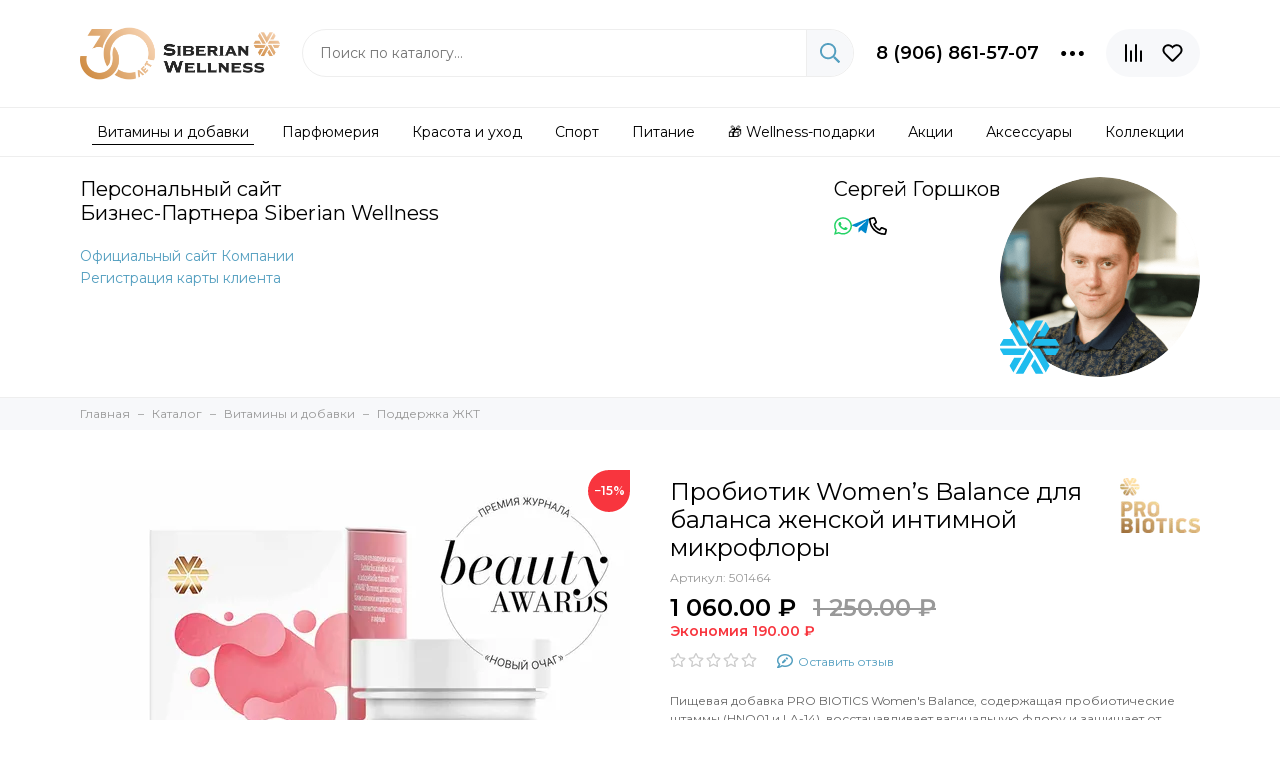

--- FILE ---
content_type: text/html; charset=utf-8
request_url: https://www.parfum-ciel.ru/product/zabota-ob-intimnoy-mikroflore-pro-biotics-womens-balance
body_size: 34319
content:
<!doctype html>
<html lang="ru">
	<head><meta data-config="{&quot;product_id&quot;:433724483}" name="page-config" content="" /><meta data-config="{&quot;money_with_currency_format&quot;:{&quot;delimiter&quot;:&quot; &quot;,&quot;separator&quot;:&quot;.&quot;,&quot;format&quot;:&quot;%n\u0026nbsp;%u&quot;,&quot;unit&quot;:&quot;₽&quot;,&quot;show_price_without_cents&quot;:0},&quot;currency_code&quot;:&quot;RUR&quot;,&quot;currency_iso_code&quot;:&quot;RUB&quot;,&quot;default_currency&quot;:{&quot;title&quot;:&quot;Российский рубль&quot;,&quot;code&quot;:&quot;RUR&quot;,&quot;rate&quot;:1.0,&quot;format_string&quot;:&quot;%n\u0026nbsp;%u&quot;,&quot;unit&quot;:&quot;₽&quot;,&quot;price_separator&quot;:&quot;&quot;,&quot;is_default&quot;:true,&quot;price_delimiter&quot;:&quot;&quot;,&quot;show_price_with_delimiter&quot;:true,&quot;show_price_without_cents&quot;:false},&quot;facebook&quot;:{&quot;pixelActive&quot;:true,&quot;currency_code&quot;:&quot;RUB&quot;,&quot;use_variants&quot;:false},&quot;vk&quot;:{&quot;pixel_active&quot;:null,&quot;price_list_id&quot;:null},&quot;new_ya_metrika&quot;:true,&quot;ecommerce_data_container&quot;:&quot;dataLayer&quot;,&quot;common_js_version&quot;:null,&quot;vue_ui_version&quot;:null,&quot;feedback_captcha_enabled&quot;:&quot;1&quot;,&quot;account_id&quot;:97563,&quot;hide_items_out_of_stock&quot;:true,&quot;forbid_order_over_existing&quot;:false,&quot;minimum_items_price&quot;:500,&quot;enable_comparison&quot;:true,&quot;locale&quot;:&quot;ru&quot;,&quot;client_group&quot;:null,&quot;consent_to_personal_data&quot;:{&quot;active&quot;:true,&quot;obligatory&quot;:true,&quot;description&quot;:&quot;Настоящим подтверждаю, что я ознакомлен и согласен с условиями \u003ca href=&#39;/page/publichnaya-oferta&#39; target=&#39;blank&#39;\u003eоферты и политики конфиденциальности\u003c/a\u003e.&quot;},&quot;recaptcha_key&quot;:&quot;6LfXhUEmAAAAAOGNQm5_a2Ach-HWlFKD3Sq7vfFj&quot;,&quot;recaptcha_key_v3&quot;:&quot;6LcZi0EmAAAAAPNov8uGBKSHCvBArp9oO15qAhXa&quot;,&quot;yandex_captcha_key&quot;:&quot;ysc1_ec1ApqrRlTZTXotpTnO8PmXe2ISPHxsd9MO3y0rye822b9d2&quot;,&quot;checkout_float_order_content_block&quot;:true,&quot;available_products_characteristics_ids&quot;:null,&quot;sber_id_app_id&quot;:&quot;5b5a3c11-72e5-4871-8649-4cdbab3ba9a4&quot;,&quot;theme_generation&quot;:2,&quot;quick_checkout_captcha_enabled&quot;:true,&quot;max_order_lines_count&quot;:500,&quot;sber_bnpl_min_amount&quot;:1000,&quot;sber_bnpl_max_amount&quot;:150000,&quot;counter_settings&quot;:{&quot;data_layer_name&quot;:&quot;dataLayer&quot;,&quot;new_counters_setup&quot;:true,&quot;add_to_cart_event&quot;:false,&quot;remove_from_cart_event&quot;:false,&quot;add_to_wishlist_event&quot;:false,&quot;purchase_event&quot;:false},&quot;site_setting&quot;:{&quot;show_cart_button&quot;:true,&quot;show_service_button&quot;:false,&quot;show_marketplace_button&quot;:false,&quot;show_quick_checkout_button&quot;:false},&quot;warehouses&quot;:[],&quot;captcha_type&quot;:&quot;google&quot;,&quot;human_readable_urls&quot;:false}" name="shop-config" content="" /><meta name='js-evnvironment' content='production' /><meta name='default-locale' content='ru' /><meta name='insales-redefined-api-methods' content="[]" /><script type="text/javascript" src="https://static.insales-cdn.com/assets/static-versioned/v3.72/static/libs/lodash/4.17.21/lodash.min.js"></script>
<!--InsalesCounter -->
<script type="text/javascript">
(function() {
  if (typeof window.__insalesCounterId !== 'undefined') {
    return;
  }

  try {
    Object.defineProperty(window, '__insalesCounterId', {
      value: 97563,
      writable: true,
      configurable: true
    });
  } catch (e) {
    console.error('InsalesCounter: Failed to define property, using fallback:', e);
    window.__insalesCounterId = 97563;
  }

  if (typeof window.__insalesCounterId === 'undefined') {
    console.error('InsalesCounter: Failed to set counter ID');
    return;
  }

  let script = document.createElement('script');
  script.async = true;
  script.src = '/javascripts/insales_counter.js?7';
  let firstScript = document.getElementsByTagName('script')[0];
  firstScript.parentNode.insertBefore(script, firstScript);
})();
</script>
<!-- /InsalesCounter -->
      <!-- Google Tag Manager -->
      <script>(function(w,d,s,l,i){w[l]=w[l]||[];w[l].push({'gtm.start':
      new Date().getTime(),event:'gtm.js'});var f=d.getElementsByTagName(s)[0],
      j=d.createElement(s),dl=l!='dataLayer'?'&l='+l:'';j.async=true;j.src=
      'https://www.googletagmanager.com/gtm.js?id='+i+dl;f.parentNode.insertBefore(j,f);
      })(window,document,'script','dataLayer','GTM-5CVQGRLK');
      </script>
      <!-- End Google Tag Manager -->
<!-- Google tag (gtag.js) -->
<script async src="https://www.googletagmanager.com/gtag/js?id=G-7KNLBM7RFY"></script>
<script>
  window.dataLayer = window.dataLayer || [];
  function gtag(){dataLayer.push(arguments);}
  gtag('js', new Date());

  gtag('config', 'G-7KNLBM7RFY');
</script>
<meta name="mailru-verification" content="eda2af86111a4e7a" />
	<meta charset="utf-8">
	<meta http-equiv="X-UA-Compatible" content="IE=edge,chrome=1">
	<meta name="viewport" content="width=device-width, initial-scale=1, maximum-scale=1">
	
		<meta name="robots" content="index, follow">
		<title>Пробиотик Women’s Balance для баланса женской интимной микрофлоры - купить с кешбэком до 15% в магазине Siberian Wellness (Сибирское здоровье)</title>
	
	<meta name="description" content="Пищевая добавка PRO BIOTICS Women&#39;s Balance, содержащая пробиотические штаммы (HNO01 и LA-14), восстанавливает вагинальную флору и защищает от инфекций половых путей.">
	<meta property="og:type" content="website">
	
			<link rel="canonical" href="https://www.parfum-ciel.ru/product/zabota-ob-intimnoy-mikroflore-pro-biotics-womens-balance">
			<meta property="og:url" content="https://www.parfum-ciel.ru/product/zabota-ob-intimnoy-mikroflore-pro-biotics-womens-balance">
			<meta property="og:title" content="Пробиотик Women’s Balance для баланса женской интимной микрофлоры">
			<meta property="og:description" content="Пищевая добавка PRO BIOTICS Women&#39;s Balance, содержащая пробиотические штаммы (HNO01 и LA-14), восстанавливает вагинальную флору и защищает от инфекций половых путей.">
			<meta property="og:image" content="https://static.insales-cdn.com/images/products/1/97/936181857/zabota-ob-intimnoy-mikroflore-pro-biotics-womens-balance__2_.jpg">
		
	
  <link rel="icon" type="image/svg+xml" sizes="120x120" href="https://static.insales-cdn.com/assets/1/702/3916478/1766560456/favicon-new.svg">
	
	
		<link href="https://static.insales-cdn.com/assets/1/702/3916478/1766560456/theme.css" rel="stylesheet">
<style>
	
		.product_card-label--week,.product-label--week{
			
				background-color: #feb601;
			
		}
	
		.product_card-label--month,.product-label--month{
			
				background-color: #6198c6;
			
		}
	
		.product_card-label--promo,.product-label--promo{
			
				background-color: #f8353e;
			
		}
	
		.product_card-label--new-design,.product-label--new-design{
			
				background-color: #cfcfcf;
			
		}
	
		.product_card-label--hit,.product-label--hit{
			
				background-color: #42aaff;
			
		}
	
		.product_card-label--trend-sezona,.product-label--trend-sezona{
			
				background-color: #ffa500;
			
		}
	
		.product_card-label--new,.product-label--new{
			
				background-color: #f1e18c;
			
		}
	
		.product_card-label--limited-edition,.product-label--limited-edition{
			
				background-color: #7094c0;
			
		}
	
	
		.product-text-property-bage[data-title="цветочный букет"]{
			background-color: #e99679;
			
			
			color: #fff !important;
		}
	
		.product-text-property-bage[data-title="цветочно-фруктовое"]{
			background-color: #db0411;
			
			
			color: #fff !important;
		}
	
		.product-text-property-bage[data-title="флориентальное прозрачное"]{
			background-color: #d30751;
			
			
			color: #fff !important;
		}
	
		.product-text-property-bage[data-title="фужерные"]{
			background-color: #652181;
			
			
			color: #fff !important;
		}
	
		.product-text-property-bage[data-title="древесное с нотами кожи и табака"]{
			background-color: #804c23;
			
			
			color: #fff !important;
		}
	
		.product-text-property-bage[data-title="древесно-пряное"]{
			background-color: #ce2629;
			
			
			color: #fff !important;
		}
	
		.product-text-property-bage[data-title="древесно-пряные с цветочными нотами"]{
			background-color: #cc2826;
			
			
			color: #fff !important;
		}
	
		.product-text-property-bage[data-title="шипр пряный"]{
			background-color: #016533;
			
			
			color: #fff !important;
		}
	
		.product-text-property-bage[data-title="цветочно-цитрусовое"]{
			background-color: #dcbe00;
			
			
			color: #000 !important;
		}
	
		.product-text-property-bage[data-title="цветочно-древесное"]{
			background-color: #833010;
			
			
			color: #fff !important;
		}
	
		.product-text-property-bage[data-title="цветочно-пудровые"]{
			background-color: #c79490;
			
			
			color: #fff !important;
		}
	
		.product-text-property-bage[data-title="древесно-цитрусовое"]{
			background-color: #95ad21;
			
			
			color: #fff !important;
		}
	
		.product-text-property-bage[data-title="океаническое"]{
			background-color: #56b1e1;
			
			
			color: #fff !important;
		}
	
		.product-text-property-bage[data-title="шипровое"]{
			background-color: #016433;
			
			
			color: #fff !important;
		}
	
		.product-text-property-bage[data-title="цитрусовое"]{
			background-color: #f5d34b;
			
			
			color: #000 !important;
		}
	
		.product-text-property-bage[data-title="травянисто-цитрусовые"]{
			background-color: #e0dc02;
			
			
			color: #000 !important;
		}
	
		.product-text-property-bage[data-title="травянистое"]{
			background-color: #6d9372;
			
			
			color: #fff !important;
		}
	
		.product-text-property-bage[data-title="цветочно-альдегидное"]{
			background-color: #f29102;
			
			
			color: #fff !important;
		}
	
		.product-text-property-bage[data-title="цветочное"]{
			background-color: #fe7c90;
			
			
			color: #fff !important;
		}
	
</style>
	
	<meta name="theme-color" content="#549fc0">
	<meta name="format-detection" content="telephone=no">
	<meta name="cmsmagazine" content="325a8bc2477444d381d10a2ed1775a4d">
	
		<link rel="alternate" type="application/atom+xml" title="Статьи — Интернет-магазин Siberian Wellness &amp; CIEL" href="https://www.parfum-ciel.ru/blogs/blog.atom">
	
	
<meta name='product-id' content='433724483' />
</head>
	<body id="body" class="layout layout--full">
		
		<div class="layout-page">
			<div class="insales-section insales-section-header">
	<header>
		
		<!--noindex-->
		<div class="header-main">
			<div class="container">
				<div class="row align-items-center">
					<div class="col-12 col-sm col-md col-lg-auto text-center text-lg-left d-none d-lg-block">
                      
						<a href="https://www.parfum-ciel.ru" class="logo">
                          
                          <img src="https://static.insales-cdn.com/assets/1/702/3916478/1766560456/logo.png" 
                               alt="Интернет-магазин Siberian Wellness &amp; CIEL" 
                               class="img-fluid">
                          
                      	</a>
					</div>
					<div class="col d-none d-lg-block">
						<div class="search search--header">
							<form action="/search" method="get" class="search-form" role="search">
								
								<input type="search" name="q" class="search-input js-search-input" placeholder="Поиск по каталогу…" autocomplete="off" required>
								<button type="submit" class="search-button"><span class="far fa-search"></span></button>
								<span class="search-voice-trigger"><span class="fas fa-microphone"></span></span>
								<div class="search-results js-search-results"></div>
							</form>
						</div>
					</div>
					
						<div class="col-12 col-lg-auto d-none d-lg-block">
							<div class="header-contacts">
								
								<div class="row align-items-center">
									<div class="col">
										
											<div class="header-contacts-phone"><a href="tel:8(906)861-57-07">8 (906) 861-57-07</a></div>
										
									</div>
									<div class="col-auto">
										<div class="user_icons-item js-user_icons-item">
											<span class="user_icons-icon js-user_icons-icon-contacts"><span class="far fa-ellipsis-h fa-lg"></span></span>
											<div class="user_icons-popup">
												<div class="popup popup-contacts">
													<div class="js-popup-contacts">
														<div class="popup-content-contacts">
															
																<div class="row no-gutters popup-content-contacts-item">
																	<div class="col-auto"><span class="far fa-envelope fa-fw"></span></div>
																	<div class="col"><a href="mailto:info@parfum-ciel.ru">info@parfum-ciel.ru</a></div>
																</div>
															
															
															
															
															
																<div class="row no-gutters">
																	<div class="col-12">
																		


<div class="social social--header">
	<ul class="social-items list-unstyled">
		<li class="social-item social-item--vk"><a href="https://vk.com/ilovesiberianwellness" rel="noopener noreferrer nofollow" target="_blank"><span class="fab fa-vk"></span></a></li>
	</ul>
</div>
																	</div>
																</div>
															
														</div>
													</div>
												</div>
											</div>
										</div>
									</div>
								</div>
							</div>
						</div>
					
					<div class="col-12 col-lg-auto">
						<div class="user_icons user_icons-top d-block d-lg-none">
							<ul class="user_icons-items list-unstyled d-flex">
								<li class="user_icons-item js-user_icons-item">
									<button class="user_icons-icon js-user_icons-icon-pages">
										<span class="far fa-bars"></span>
									</button>
									<div class="user_icons-popup">
										<div class="popup js-popup-menu overflow-hidden">
											<div class="popup-scroll js-popup-scroll">
												<div class="popup-title">Меню<button class="button button--empty button--icon popup-close js-popup-close"><span class="far fa-times fa-lg"></span></button></div>
												<ul class="popup-content popup-content-menu popup-content-links list-unstyled">
													<li class="popup-content-link"><a href="/page/dostavka">Доставка и оплата</a></li><li class="popup-content-link"><a href="/page/kak-sdelat-zakaz">Как заказать</a></li><li class="popup-content-link"><a href="/page/o-nas">О нас</a></li><li class="popup-content-link"><a href="/page/kontakty">Контакты</a></li><li class="popup-content-link"><a href="/page/registratsiya-v-ciel">Регистрация в CIEL</a></li><li class="popup-content-link"><a href="/collection/zdorovie">Витамины и добавки</a></li><li class="popup-content-link"><a href="/collection/parfyumeriya">Парфюмерия</a></li><li class="popup-content-link"><a href="/collection/kosmetika">Красота и уход</a></li><li class="popup-content-link"><a href="/collection/dekorativnaya-kosmetika">Макияж</a></li><li class="popup-content-link"><a href="/collection/sport">Спорт</a></li><li class="popup-content-link"><a href="/collection/pitanie">Питание</a></li><li class="popup-content-link"><a href="/collection/aktsii">Акции</a></li><li class="popup-content-link"><a href="/collection/frontpage">Новинки</a></li><li class="popup-content-link"><a href="/collection/brendy">Коллекции</a></li>
												</ul>
												<div class="popup-content popup-content-contacts">
													
														<div class="row no-gutters popup-content-contacts-item">
															<div class="col-auto"><span class="far fa-phone fa-fw" data-fa-transform="flip-h"></span></div>
															<div class="col"><a href="tel:8(906)861-57-07">8 (906) 861-57-07</a></div>
														</div>
													
													
													
														<div class="row no-gutters popup-content-contacts-item">
															<div class="col-auto"><span class="far fa-envelope fa-fw"></span></div>
															<div class="col"><a href="mailto:info@parfum-ciel.ru">info@parfum-ciel.ru</a></div>
														</div>
													
													
													
													
													
														<div class="popup-content-contacts-messengers">
															<div class="messengers messengers--header">
	<ul class="messengers-items list-unstyled">
		<li class="messengers-item messengers-item--telegram-plane"><a href="https://t.me/ilove_siberianwellness" rel="noopener noreferrer nofollow" target="_blank"><span class="fab fa-telegram-plane"></span></a></li><li class="messengers-item messengers-item--whatsapp"><a href="https://api.whatsapp.com/send?phone=79068615707" rel="noopener noreferrer nofollow" target="_blank"><span class="fab fa-whatsapp"></span></a></li>
	</ul>
</div>
														</div>
													
												</div>
											</div>
										</div>
										<div class="popup-shade js-popup-close"></div>
									</div>
								</li>
								<li class="user_icons-item text-center" style="margin: 0px auto; padding-left: 70px;">
									<a href="https://www.parfum-ciel.ru" class="logo">
                                      <img src="https://static.insales-cdn.com/assets/1/702/3916478/1766560456/logo.png" 
                                           alt="Интернет-магазин Siberian Wellness &amp; CIEL"
                                           class="img-fluid"></a>
								</li>
								<li class="user_icons-item">
									<a href="tel:8(906)861-57-07" class="user_icons-icon">
										<span class="far fa-phone fa-fw" data-fa-transform="flip-h"></span>
									</a>
								</li>
								
									<li class="user_icons-item js-user_icons-item">
										<a href="/compares" class="user_icons-icon js-user_icons-icon-compares">
											<span class="far fa-align-right fa-fw" data-fa-transform="rotate-90"></span>
											<span class="bage bage-compares js-bage-compares"></span>
										</a>
										<div class="user_icons-popup">
											<div class="popup">
												<div class="popup-title">Сравнение товаров<button class="button button--empty button--icon popup-close js-popup-close"><span class="far fa-times fa-lg"></span></button></div>
												<div class="js-popup-compares"></div>
											</div>
											<div class="popup-shade js-popup-close"></div>
										</div>
									</li>
								
								
							</ul>
						</div>
						<div class="user_icons user_icons-main js-clone is-inside" data-clone-target="js-user_icons-clone">
							<ul class="user_icons-items list-unstyled d-flex d-lg-block">
								<li class="user_icons-item d-inline-block d-lg-none">
									<a href="/" class="user_icons-icon">
										<span class="far fa-home-alt fa-fw"></span>
										<span class="user_icons-item-subtitle d-block d-lg-none">Главная</span>
									</a>
								</li>
								<li class="user_icons-item d-inline-block d-lg-none user_icons-item-menu js-user_icons-item">
									<a href="/collection/all" class="user_icons-icon js-user_icons-icon-menu">
										<span class="far fa-book-open fa-fw"></span>
										<span class="user_icons-item-subtitle d-block d-lg-none">Каталог</span>
									</a>
									<div class="user_icons-popup">
										<div class="popup js-popup-menu overflow-hidden">
											<div class="popup-scroll js-popup-scroll">
												<div class="popup-title">Каталог<button class="button button--empty button--icon popup-close js-popup-close"><span class="far fa-times fa-lg"></span></button></div>
												
													<ul class="popup-content popup-content-menu js-popup-content-menu"></ul>
												
											</div>
										</div>
										<div class="popup-shade js-popup-close"></div>
									</div>
								</li>
								<li class="user_icons-item d-inline-block d-lg-none user_icons-item-search js-user_icons-item">
									<a href="/search" class="user_icons-icon js-user_icons-icon-search">
										<span class="far fa-search fa-fw"></span>
										<span class="user_icons-item-subtitle d-block d-lg-none">Поиск</span>
									</a>
									<div class="user_icons-popup">
										<div class="popup js-popup-menu overflow-hidden">
											<div class="popup-scroll js-popup-scroll">
												<div class="popup-title">Поиск<button class="button button--empty button--icon popup-close js-popup-close"><span class="far fa-times fa-lg"></span></button></div>
												<div class="popup-content popup-content-menu popup-content-search">
													<div class="search search--popup">
														<form action="/search" method="get" class="search-form" role="search">
															
															<input type="search" name="q" class="search-input search-input-autofocus" placeholder="Поиск по каталогу…" autocomplete="off" required>
															<span class="search-voice-trigger"><span class="fas fa-microphone"></span></span>
															<button type="submit" class="search-button"><span class="far fa-search"></span></button>
														</form>
													</div>
												</div>
											</div>
										</div>
										<div class="popup-shade js-popup-close"></div>
									</div>
								</li>
								
									<li class="user_icons-item js-user_icons-item d-none d-lg-inline-block">
										<a href="/compares" class="user_icons-icon js-user_icons-icon-compares">
											<span class="far fa-align-right fa-fw" data-fa-transform="rotate-90"></span>
											<span class="bage bage-compares js-bage-compares"></span>
										</a>
										<div class="user_icons-popup">
											<div class="popup">
												<div class="popup-title">Сравнение товаров<button class="button button--empty button--icon popup-close js-popup-close"><span class="far fa-times fa-lg"></span></button></div>
												<div class="js-popup-compares"></div>
											</div>
											<div class="popup-shade js-popup-close"></div>
										</div>
									</li>
								
								
									<li class="user_icons-item js-user_icons-item">
										<a href="/page/favorites" class="user_icons-icon js-user_icons-icon-favorites">
											<span class="row align-items-center no-gutters">
												<span class="col-auto">
													<span class="far fa-heart fa-fw"></span>
													<span class="bage bage-favorites bage-cart js-bage-favorites"></span>
												</span>
											</span>
											<span class="user_icons-item-subtitle d-block d-lg-none">Избранное</span>
										</a>
										<div class="user_icons-popup">
											<div class="popup">
												<div class="popup-title">Избранное<button class="button button--empty button--icon popup-close js-popup-close"><span class="far fa-times fa-lg"></span></button></div>
												<div class="js-popup-favorites"></div>
											</div>
											<div class="popup-shade js-popup-close"></div>
										</div>
									</li>
								
								
							
							</ul>
						</div>
					</div>
				</div>
			</div>
		</div>
		<!--/noindex-->
		<div class="d-none d-lg-block" style="border-top: 1px solid #eee;">
			<div class="header-menu js-header-menu">
				<div class="container">
					<div class="row">
						<div class="col-12">
							
	
	
		<nav class="nav-collections js-nav-collections js-nav-collections-trigger js-clone" data-target="dorpdown" data-clone-target="js-nav-sidebar-clone" style="--nav-top: 0px;">
			<ul class="list-unstyled" itemscope itemtype="http://www.schema.org/SiteNavigationElement">
				
					<li data-collection-id="21121069">
						
							<i></i>
							<a href="/collection/zdorovie" class="nav-collections-toggle js-nav-collections-toggle nav-collections-toggle--next js-nav-hover" itemprop="url" data-type="next" data-target="21121069" data-count="166"><span itemprop="name">Витамины и добавки</span><span class="nav-arrow-toggle js-nav-arrow-toggle"><span class="far fa-chevron-right"></span></span></a>
							<ul class="list-unstyled nav-collections-submenu"><div class="container nav-column">
								<li class="nav-collections-back d-block d-lg-none"><a href="/collection/zdorovie" class="nav-collections-toggle js-nav-collections-toggle nav-collections-toggle--back" data-type="back" data-target="21121069"><span class="nav-arrow-toggle"><span class="far fa-chevron-left"></span></span>Назад</a></li>
								<li class="nav-collections-title d-block d-lg-none"><a href="/collection/zdorovie">Витамины и добавки</a></li>
								
									<li data-collection-id="30246440">
										
											<a itemprop="url" href="/collection/immunitet" data-count="34"><span itemprop="name">Иммунитет</span></a>
										
									</li>
								
									<li data-collection-id="21293525">
										
											<a itemprop="url" href="/collection/detoks-i-ochischenie" data-count="16"><span itemprop="name">Детокс и очищение</span></a>
										
									</li>
								
									<li data-collection-id="24574969">
										
											<a itemprop="url" href="/collection/antistress" data-count="15"><span itemprop="name">Антистресс</span></a>
										
									</li>
								
									<li data-collection-id="30810891">
										
											<a itemprop="url" href="/collection/pohudenie-i-kontrol-vesa" data-count="18"><span itemprop="name">Похудение и контроль веса</span></a>
										
									</li>
								
									<li data-collection-id="24529375">
										
											<a itemprop="url" href="/collection/podderzhka-zhkt" data-count="27"><span itemprop="name">Поддержка ЖКТ</span></a>
										
									</li>
								
									<li data-collection-id="24529378">
										
											<a itemprop="url" href="/collection/profilaktika-allergii" data-count="8"><span itemprop="name">Профилактика аллергии</span></a>
										
									</li>
								
									<li data-collection-id="24529381">
										
											<a itemprop="url" href="/collection/profilaktika-diabeta" data-count="12"><span itemprop="name">Профилактика диабета</span></a>
										
									</li>
								
									<li data-collection-id="24561676">
										
											<a itemprop="url" href="/collection/zaschita-zreniya" data-count="10"><span itemprop="name">Защита зрения</span></a>
										
									</li>
								
									<li data-collection-id="24529387">
										
											<a itemprop="url" href="/collection/zaschita-pecheni" data-count="11"><span itemprop="name">Защита печени</span></a>
										
									</li>
								
									<li data-collection-id="24529391">
										
											<a itemprop="url" href="/collection/zaschita-pochek" data-count="9"><span itemprop="name">Защита почек</span></a>
										
									</li>
								
									<li data-collection-id="22174975">
										
											<a itemprop="url" href="/collection/zaschita-serdtsa" data-count="25"><span itemprop="name">Защита сердца</span></a>
										
									</li>
								
									<li data-collection-id="24529597">
										
											<a itemprop="url" href="/collection/zaschita-sosudov" data-count="21"><span itemprop="name">Защита сосудов</span></a>
										
									</li>
								
									<li data-collection-id="24529404">
										
											<a itemprop="url" href="/collection/vosstanovlenie-sustavov-i-svyazok" data-count="20"><span itemprop="name">Восстановление суставов и связок</span></a>
										
									</li>
								
									<li data-collection-id="24529610">
										
											<a itemprop="url" href="/collection/podderzhka-kostnoy-tkani" data-count="11"><span itemprop="name">Поддержка костной ткани</span></a>
										
									</li>
								
									<li data-collection-id="24529516">
										
											<a itemprop="url" href="/collection/antiparazitarnaya-zaschita" data-count="5"><span itemprop="name">Антипаразитарная защита</span></a>
										
									</li>
								
									<li data-collection-id="24529545">
										
											<a itemprop="url" href="/collection/anti-age" data-count="47"><span itemprop="name">ANTI AGE</span></a>
										
									</li>
								
									<li data-collection-id="24529553">
										
											<a itemprop="url" href="/collection/podderzhka-mozga" data-count="17"><span itemprop="name">Поддержка мозга</span></a>
										
									</li>
								
									<li data-collection-id="24529556">
										
											<a itemprop="url" href="/collection/energiya-i-vynoslivost" data-count="13"><span itemprop="name">Энергия и выносливость</span></a>
										
									</li>
								
									<li data-collection-id="23890802">
										
											<a itemprop="url" href="/collection/dlya-detey" data-count="22"><span itemprop="name">Для детей</span></a>
										
									</li>
								
									<li data-collection-id="24575343">
										
											<a itemprop="url" href="/collection/dlya-zhenschin" data-count="30"><span itemprop="name">Для женщин</span></a>
										
									</li>
								
									<li data-collection-id="24529563">
										
											<a itemprop="url" href="/collection/dlya-muzhchin-2" data-count="14"><span itemprop="name">Для мужчин</span></a>
										
									</li>
								
									<li data-collection-id="24529521">
										
											<a itemprop="url" href="/collection/dlya-vegetariantsev" data-count="28"><span itemprop="name">Для вегетарианцев</span></a>
										
									</li>
								
							</div></ul>
						
					</li>
				
					<li data-collection-id="1797849">
						
							<i></i>
							<a href="/collection/parfyumeriya" class="nav-collections-toggle js-nav-collections-toggle nav-collections-toggle--next js-nav-hover" itemprop="url" data-type="next" data-target="1797849" data-count="141"><span itemprop="name">Парфюмерия</span><span class="nav-arrow-toggle js-nav-arrow-toggle"><span class="far fa-chevron-right"></span></span></a>
							<ul class="list-unstyled nav-collections-submenu"><div class="container nav-column">
								<li class="nav-collections-back d-block d-lg-none"><a href="/collection/parfyumeriya" class="nav-collections-toggle js-nav-collections-toggle nav-collections-toggle--back" data-type="back" data-target="1797849"><span class="nav-arrow-toggle"><span class="far fa-chevron-left"></span></span>Назад</a></li>
								<li class="nav-collections-title d-block d-lg-none"><a href="/collection/parfyumeriya">Парфюмерия</a></li>
								
									<li data-collection-id="1790972">
										
											<a itemprop="url" href="/collection/women" data-count="72"><span itemprop="name">Женские ароматы</span></a>
										
									</li>
								
									<li data-collection-id="1790975">
										
											<a itemprop="url" href="/collection/men" data-count="23"><span itemprop="name">Мужские ароматы</span></a>
										
									</li>
								
									<li data-collection-id="5524983">
										
											<a itemprop="url" href="/collection/eksklyuzivnye-aromaty" data-count="47"><span itemprop="name">Эксклюзивные ароматы</span></a>
										
									</li>
								
									<li data-collection-id="5524993">
										
											<a itemprop="url" href="/collection/brendovye-aromaty" data-count="22"><span itemprop="name">Брендовые ароматы</span></a>
										
									</li>
								
									<li data-collection-id="28755887">
										
											<a itemprop="url" href="/collection/travel-size" data-count="31"><span itemprop="name">Travel size</span></a>
										
									</li>
								
									<li data-collection-id="29235953">
										
											<a itemprop="url" href="/collection/testery" data-count="62"><span itemprop="name">Тестеры</span></a>
										
									</li>
								
							</div></ul>
						
					</li>
				
					<li data-collection-id="1798063">
						
							<i></i>
							<a href="/collection/kosmetika" class="nav-collections-toggle js-nav-collections-toggle nav-collections-toggle--next js-nav-hover" itemprop="url" data-type="next" data-target="1798063" data-count="153"><span itemprop="name">Красота и уход</span><span class="nav-arrow-toggle js-nav-arrow-toggle"><span class="far fa-chevron-right"></span></span></a>
							<ul class="list-unstyled nav-collections-submenu"><div class="container nav-column">
								<li class="nav-collections-back d-block d-lg-none"><a href="/collection/kosmetika" class="nav-collections-toggle js-nav-collections-toggle nav-collections-toggle--back" data-type="back" data-target="1798063"><span class="nav-arrow-toggle"><span class="far fa-chevron-left"></span></span>Назад</a></li>
								<li class="nav-collections-title d-block d-lg-none"><a href="/collection/kosmetika">Красота и уход</a></li>
								
									<li data-collection-id="1798065">
										
											<a itemprop="url" href="/collection/uhod-za-litsom" data-count="62"><span itemprop="name">Уход за лицом</span></a>
										
									</li>
								
									<li data-collection-id="1798066">
										
											<a itemprop="url" href="/collection/uhod-za-telom" data-count="51"><span itemprop="name">Уход за телом</span></a>
										
									</li>
								
									<li data-collection-id="1798067">
										
											<a itemprop="url" href="/collection/uhod-za-volosami" data-count="16"><span itemprop="name">Уход за волосами</span></a>
										
									</li>
								
									<li data-collection-id="1815700">
										
											<a itemprop="url" href="/collection/kategoriya" data-count="4"><span itemprop="name">Интимный уход</span></a>
										
									</li>
								
									<li data-collection-id="24759694">
										
											<a itemprop="url" href="/collection/uhod-za-polostyu-rta" data-count="11"><span itemprop="name">Уход за полостью рта</span></a>
										
									</li>
								
									<li data-collection-id="1857104">
										
											<a itemprop="url" href="/collection/dlya-muzhchin" data-count="9"><span itemprop="name">Косметика для мужчин</span></a>
										
									</li>
								
									<li data-collection-id="1798070">
										
											<a itemprop="url" href="/collection/dekorativnaya-kosmetika" data-count="11"><span itemprop="name">Макияж</span></a>
										
									</li>
								
							</div></ul>
						
					</li>
				
					<li data-collection-id="21722327">
						
							<a itemprop="url" href="/collection/sport" data-count="25" class="js-nav-hover"><span itemprop="name">Спорт</span></a>
						
					</li>
				
					<li data-collection-id="24839944">
						
							<i></i>
							<a href="/collection/pitanie" class="nav-collections-toggle js-nav-collections-toggle nav-collections-toggle--next js-nav-hover" itemprop="url" data-type="next" data-target="24839944" data-count="34"><span itemprop="name">Питание</span><span class="nav-arrow-toggle js-nav-arrow-toggle"><span class="far fa-chevron-right"></span></span></a>
							<ul class="list-unstyled nav-collections-submenu"><div class="container nav-column">
								<li class="nav-collections-back d-block d-lg-none"><a href="/collection/pitanie" class="nav-collections-toggle js-nav-collections-toggle nav-collections-toggle--back" data-type="back" data-target="24839944"><span class="nav-arrow-toggle"><span class="far fa-chevron-left"></span></span>Назад</a></li>
								<li class="nav-collections-title d-block d-lg-none"><a href="/collection/pitanie">Питание</a></li>
								
									<li data-collection-id="24839973">
										
											<a itemprop="url" href="/collection/travyanye-sbory-i-fitochai" data-count="14"><span itemprop="name">Травяные сборы и фиточаи</span></a>
										
									</li>
								
									<li data-collection-id="24875316">
										
											<a itemprop="url" href="/collection/marmelad" data-count="3"><span itemprop="name">Мармелад</span></a>
										
									</li>
								
									<li data-collection-id="24882558">
										
											<a itemprop="url" href="/collection/funktsionalnye-napitki" data-count="6"><span itemprop="name">Функциональные напитки</span></a>
										
									</li>
								
									<li data-collection-id="24897778">
										
											<a itemprop="url" href="/collection/zameniteli-pitaniya" data-count="6"><span itemprop="name">Заменители питания</span></a>
										
									</li>
								
									<li data-collection-id="25561299">
										
											<a itemprop="url" href="/collection/batonchiki" data-count="5"><span itemprop="name">Батончики</span></a>
										
									</li>
								
									<li data-collection-id="28345129">
										
											<a itemprop="url" href="/collection/drazhe-ledentsy" data-count="1"><span itemprop="name">Драже, леденцы</span></a>
										
									</li>
								
							</div></ul>
						
					</li>
				
					<li data-collection-id="1815679">
						
							<a itemprop="url" href="/collection/nabory" data-count="39" class="js-nav-hover"><span itemprop="name">🎁 Wellness-подарки</span></a>
						
					</li>
				
					<li data-collection-id="1934540">
						
							<a itemprop="url" href="/collection/aktsii" data-count="35" class="js-nav-hover"><span itemprop="name">Акции</span></a>
						
					</li>
				
					<li data-collection-id="28784831">
						
							<a itemprop="url" href="/collection/aksessuary" data-count="23" class="js-nav-hover"><span itemprop="name">Аксессуары</span></a>
						
					</li>
				
					<li data-collection-id="16634339">
						
							<i></i>
							<a href="/collection/brendy" class="nav-collections-toggle js-nav-collections-toggle nav-collections-toggle--next js-nav-hover" itemprop="url" data-type="next" data-target="16634339" data-count="0"><span itemprop="name">Коллекции</span><span class="nav-arrow-toggle js-nav-arrow-toggle"><span class="far fa-chevron-right"></span></span></a>
							<ul class="list-unstyled nav-collections-submenu"><div class="container nav-column">
								<li class="nav-collections-back d-block d-lg-none"><a href="/collection/brendy" class="nav-collections-toggle js-nav-collections-toggle nav-collections-toggle--back" data-type="back" data-target="16634339"><span class="nav-arrow-toggle"><span class="far fa-chevron-left"></span></span>Назад</a></li>
								<li class="nav-collections-title d-block d-lg-none"><a href="/collection/brendy">Коллекции</a></li>
								
									<li data-collection-id="24064404">
										
											<a itemprop="url" href="/collection/3d-cube" data-count="2"><span itemprop="name">3D Cube</span></a>
										
									</li>
								
									<li data-collection-id="16640446">
										
											<a itemprop="url" href="/collection/arc-en-ciel" data-count="10"><span itemprop="name">Arc-en-ciel</span></a>
										
									</li>
								
									<li data-collection-id="25035893">
										
											<a itemprop="url" href="/collection/aromapolis-olfactive-studio" data-count="80"><span itemprop="name">Aromapolis Olfactive Studio</span></a>
										
									</li>
								
									<li data-collection-id="24884894">
										
											<a itemprop="url" href="/collection/baikal-tea-collection" data-count="13"><span itemprop="name">Baikal Tea Collection</span></a>
										
									</li>
								
									<li data-collection-id="25089314">
										
											<a itemprop="url" href="/collection/kollektsiya-aromatov-ciel" data-count="34"><span itemprop="name">Коллекция ароматов CIEL</span></a>
										
									</li>
								
									<li data-collection-id="25156036">
										
											<a itemprop="url" href="/collection/sorenrg" data-count="3"><span itemprop="name">СoreNRG</span></a>
										
									</li>
								
									<li data-collection-id="24076985">
										
											<a itemprop="url" href="/collection/daily-box" data-count="11"><span itemprop="name">Daily Box</span></a>
										
									</li>
								
									<li data-collection-id="16641048">
										
											<a itemprop="url" href="/collection/demi-lune" data-count="9"><span itemprop="name">Demi Lune</span></a>
										
									</li>
								
									<li data-collection-id="25289661">
										
											<a itemprop="url" href="/collection/eco-collection" data-count="0"><span itemprop="name">Eco Collection</span></a>
										
									</li>
								
									<li data-collection-id="23737570">
										
											<a itemprop="url" href="/collection/endemix" data-count="11"><span itemprop="name">ENDEMIX™</span></a>
										
									</li>
								
									<li data-collection-id="24925300">
										
											<a itemprop="url" href="/collection/enigma" data-count="8"><span itemprop="name">E.N.I.G.M.A.</span></a>
										
									</li>
								
									<li data-collection-id="16634420">
										
											<a itemprop="url" href="/collection/episode" data-count="18"><span itemprop="name">Episode</span></a>
										
									</li>
								
									<li data-collection-id="24884735">
										
											<a itemprop="url" href="/collection/essential-botanics" data-count="11"><span itemprop="name">Essential Botanics</span></a>
										
									</li>
								
									<li data-collection-id="30205721">
										
											<a itemprop="url" href="/collection/essential-enzymes" data-count="1"><span itemprop="name">Essential Enzymes</span></a>
										
									</li>
								
									<li data-collection-id="25129783">
										
											<a itemprop="url" href="/collection/essential-fatty-acids" data-count="6"><span itemprop="name">Essential Fatty Acids</span></a>
										
									</li>
								
									<li data-collection-id="23947757">
										
											<a itemprop="url" href="/collection/essential-minerals" data-count="9"><span itemprop="name">Essential Minerals</span></a>
										
									</li>
								
									<li data-collection-id="25890413">
										
											<a itemprop="url" href="/collection/essential-probiotics" data-count="1"><span itemprop="name">Essential Probiotics</span></a>
										
									</li>
								
									<li data-collection-id="24884338">
										
											<a itemprop="url" href="/collection/essential-sorbents" data-count="5"><span itemprop="name">Essential Sorbents</span></a>
										
									</li>
								
									<li data-collection-id="23961405">
										
											<a itemprop="url" href="/collection/essential-vitamins" data-count="12"><span itemprop="name">Essential Vitamins</span></a>
										
									</li>
								
									<li data-collection-id="25155925">
										
											<a itemprop="url" href="/collection/experalta-aurum" data-count="2"><span itemprop="name">Experalta Aurum</span></a>
										
									</li>
								
									<li data-collection-id="24875160">
										
											<a itemprop="url" href="/collection/experalta-biomelle" data-count="15"><span itemprop="name">Experalta Biomelle</span></a>
										
									</li>
								
									<li data-collection-id="23797509">
										
											<a itemprop="url" href="/collection/experalta-platinum" data-count="27"><span itemprop="name">Experalta Platinum</span></a>
										
									</li>
								
									<li data-collection-id="30193520">
										
											<a itemprop="url" href="/collection/experalta-pro-brightening-solutions" data-count="4"><span itemprop="name">Experalta PRO</span></a>
										
									</li>
								
									<li data-collection-id="51778641">
										
											<a itemprop="url" href="/collection/experalta-pro-anti-acne-solutions" data-count="0"><span itemprop="name">Experalta Pro Anti-Acne Solutions</span></a>
										
									</li>
								
									<li data-collection-id="28618868">
										
											<a itemprop="url" href="/collection/expert-line" data-count="9"><span itemprop="name">Expert Line</span></a>
										
									</li>
								
									<li data-collection-id="24883068">
										
											<a itemprop="url" href="/collection/fitness-catalyst" data-count="18"><span itemprop="name">Fitness Catalyst</span></a>
										
									</li>
								
									<li data-collection-id="16634349">
										
											<a itemprop="url" href="/collection/fluides" data-count="7"><span itemprop="name">Fluides</span></a>
										
									</li>
								
									<li data-collection-id="25284962">
										
											<a itemprop="url" href="/collection/experalta-chronolong" data-count="4"><span itemprop="name">Chronolong Women's Beauty</span></a>
										
									</li>
								
									<li data-collection-id="28618636">
										
											<a itemprop="url" href="/collection/keforma" data-count="9"><span itemprop="name">KeForma</span></a>
										
									</li>
								
									<li data-collection-id="16634597">
										
											<a itemprop="url" href="/collection/lady-vogue" data-count="2"><span itemprop="name">Lady Vogue</span></a>
										
									</li>
								
									<li data-collection-id="16640921">
										
											<a itemprop="url" href="/collection/nuage" data-count="10"><span itemprop="name">Nuage</span></a>
										
									</li>
								
									<li data-collection-id="29591582">
										
											<a itemprop="url" href="/collection/pro-biotics" data-count="6"><span itemprop="name">PRO BIOTICS</span></a>
										
									</li>
								
									<li data-collection-id="29038686">
										
											<a itemprop="url" href="/collection/rose-edition-by-aromapolis-olfactive-studio" data-count="15"><span itemprop="name">Rose Edition by Aromapolis Olfactive Studio</span></a>
										
									</li>
								
									<li data-collection-id="51669809">
										
											<a itemprop="url" href="/collection/siberian-code" data-count="1"><span itemprop="name">Siberian Code</span></a>
										
									</li>
								
									<li data-collection-id="24749796">
										
											<a itemprop="url" href="/collection/siberian-herbs" data-count="26"><span itemprop="name">Siberian Herbs</span></a>
										
									</li>
								
									<li data-collection-id="24989520">
										
											<a itemprop="url" href="/collection/siberian-super-natural-nutrition" data-count="4"><span itemprop="name">Siberian Super Natural Nutrition</span></a>
										
									</li>
								
									<li data-collection-id="30465961">
										
											<a itemprop="url" href="/collection/siberian-wellness" data-count="0"><span itemprop="name">Siberian Wellness</span></a>
										
									</li>
								
									<li data-collection-id="49746465">
										
											<a itemprop="url" href="/collection/kollektsiya-nordic-garden" data-count="6"><span itemprop="name">Коллекция Nordic Garden</span></a>
										
									</li>
								
									<li data-collection-id="30381734">
										
											<a itemprop="url" href="/collection/kollektsiya-chaynye-traditsii" data-count="22"><span itemprop="name">Коллекция Чайные традиции</span></a>
										
									</li>
								
									<li data-collection-id="24882633">
										
											<a itemprop="url" href="/collection/yoo-go" data-count="13"><span itemprop="name">Yoo Go</span></a>
										
									</li>
								
									<li data-collection-id="23891445">
										
											<a itemprop="url" href="/collection/vitamama" data-count="21"><span itemprop="name">Vitamama</span></a>
										
									</li>
								
									<li data-collection-id="29223123">
										
											<a itemprop="url" href="/collection/wellness-sea" data-count="8"><span itemprop="name">Wellness Sea</span></a>
										
									</li>
								
									<li data-collection-id="25301090">
										
											<a itemprop="url" href="/collection/womens-health" data-count="9"><span itemprop="name">Women's Health</span></a>
										
									</li>
								
									<li data-collection-id="29678179">
										
											<a itemprop="url" href="/collection/zhivokost" data-count="2"><span itemprop="name">Живокост</span></a>
										
									</li>
								
									<li data-collection-id="28760151">
										
											<a itemprop="url" href="/collection/istoki-chistoty" data-count="4"><span itemprop="name">Истоки чистоты</span></a>
										
									</li>
								
									<li data-collection-id="25091800">
										
											<a itemprop="url" href="/collection/sibirskie-balzamy" data-count="12"><span itemprop="name">Сибирские бальзамы</span></a>
										
									</li>
								
									<li data-collection-id="24542378">
										
											<a itemprop="url" href="/collection/sinhrovital" data-count="5"><span itemprop="name">Синхровитал</span></a>
										
									</li>
								
									<li data-collection-id="24575050">
										
											<a itemprop="url" href="/collection/epam" data-count="9"><span itemprop="name">ЭПАМ</span></a>
										
									</li>
								
							</div></ul>
						
					</li>
				
			</ul>
		</nav>
	

						</div>
					</div>
				</div>
			</div>
		</div>
	</header>
</div>
			<div class="insales-section insales-section-partner">
	<div class="container">
		<div class="partner">
			<div class="partner-info">
				<div class="partner-info-title">Персональный сайт<br>Бизнес-Партнера Siberian Wellness</div>
				<div class="partner-info-link"><a href="https://ru.siberianhealth.com/ru/?referral=0000008730" target="_blank">Официальный сайт Компании</a></div>
				<div class="partner-info-link"><a href="https://ru.siberianhealth.com/ru/shop/user/registration/PRIVILEGED_CLIENT/?referral=0000008730" target="_blank">Регистрация карты клиента</a></div>
			</div>
			<div class="partner-avatar">
				<div class="partner-avatar-info">
					<div class="partner-avatar-title">Сергей Горшков</div>
					<div class="partner-avatar-name"></div>
					<div class="partner-avatar-social">
						<a href="https://api.whatsapp.com/send?phone=79068615707" class="is-whatsapp" target="_blank"><span class="fab fa-whatsapp"></span></a>
						<a href="https://t.me/+QhdlSTuPEp2s8M5u" class="is-telegram" target="_blank"><span class="fab fa-telegram-plane"></span></a>
						<a href="tel:+79068615707" class="is-phone" target="_blank"><span class="far fa-phone" data-fa-transform="flip-h"></span></a>
					</div>
				</div>
				<div class="partner-avatar-image">
					<span style="background-image: url(https://static.insales-cdn.com/files/1/1916/26298236/original/sw.svg)"></span>
					<img src="https://static.insales-cdn.com/files/1/4490/26227082/original/gsa_1_.png" alt="Сергей Горшков">
				</div>
			</div>
		</div>
	</div>
</div>
			
				

<div class="insales-section insales-section-breadcrumb">
	<div class="breadcrumbs">
		<div class="container">
			<div class="row">
				<div class="col-12">
					<ul class="breadcrumb list-unstyled" itemscope itemtype="http://schema.org/BreadcrumbList">
						<li class="breadcrumb-item" itemprop="itemListElement" itemscope itemtype="http://schema.org/ListItem">
							<a class="breadcrumb-link" href="https://www.parfum-ciel.ru" itemprop="item"><span itemprop="name">Главная</span><meta itemprop="position" content="0"></a>
						</li>
						
							
							
								<li class="breadcrumb-item" itemprop="itemListElement" itemscope itemtype="http://schema.org/ListItem">
									<a class="breadcrumb-link" href="/collection/all" itemprop="item"><span itemprop="name">Каталог</span><meta itemprop="position" content="1"></a>
								</li>
							
								<li class="breadcrumb-item" itemprop="itemListElement" itemscope itemtype="http://schema.org/ListItem">
									<a class="breadcrumb-link" href="/collection/zdorovie" itemprop="item"><span itemprop="name">Витамины и добавки</span><meta itemprop="position" content="2"></a>
								</li>
							
								<li class="breadcrumb-item" itemprop="itemListElement" itemscope itemtype="http://schema.org/ListItem">
									<a class="breadcrumb-link" href="/collection/podderzhka-zhkt" itemprop="item"><span itemprop="name">Поддержка ЖКТ</span><meta itemprop="position" content="3"></a>
								</li>
							
						
					</ul>
				</div>
			</div>
		</div>
	</div>
</div>



			
			
				
				
<div itemscope itemtype="http://schema.org/Product" data-recently-view="433724483">
	<div class="insales-section insales-section-product">
		<div class="container">
			<div class="row">
				<div class="col-12 col-lg-6">
					<div class="d-block d-md-none" style="margin: -20px 0px 20px;">
						<span class="product-labels">
	
	
	
</span>
						<div class="product-head product-head--brand">
							<div class="product-title">Пробиотик Women’s Balance для баланса женской интимной микрофлоры</div>
							
								<div class="product-brand"><a href="/collection/pro-biotics">



<picture>
	<source type="image/webp" data-srcset="
	https://static.insales-cdn.com/r/iWOgXdZ7sUs/rs:fit:80:80:1/plain/images/collections/1/7268/93518948/thumb_probiotics.png@webp 1x, https://static.insales-cdn.com/r/Tf_uhrGh4m4/rs:fit:160:160:1/plain/images/collections/1/7268/93518948/compact_probiotics.png@webp 2x
" class=" lazy">
	<img data-src="https://static.insales-cdn.com/r/I8sg3cBXW2o/rs:fit:80:80:1/plain/images/collections/1/7268/93518948/thumb_probiotics.png@png" class=" lazy" data-srcset="
	https://static.insales-cdn.com/r/I8sg3cBXW2o/rs:fit:80:80:1/plain/images/collections/1/7268/93518948/thumb_probiotics.png@png 1x, https://static.insales-cdn.com/images/collections/1/7268/93518948/compact_probiotics.png 2x
" alt="PRO BIOTICS">
</picture></a></div>
							
						</div>
					</div>
					<div class="product-images js-product-images">
						



	
		<span class="product-discount_bage js-product-discount_bage d-none">&minus;15%</span>
	

						
						<div class="product-image d-none d-md-block"><a href="https://static.insales-cdn.com/images/products/1/97/936181857/zabota-ob-intimnoy-mikroflore-pro-biotics-womens-balance__2_.jpg" class="js-product-image-thumb product-image-thumb product-image-thumb--1x1 product-image-thumb--contain" data-index="1"><span class="product-gallery-thumb-item">



<picture>
	<source type="image/webp" data-srcset="
	https://static.insales-cdn.com/r/bcItH_KGpug/rs:fit:550:550:1/plain/images/products/1/97/936181857/zabota-ob-intimnoy-mikroflore-pro-biotics-womens-balance__2_.jpg@webp 1x, https://static.insales-cdn.com/r/Cf9G9HXgFms/rs:fit:1100:1100:1/plain/images/products/1/97/936181857/zabota-ob-intimnoy-mikroflore-pro-biotics-womens-balance__2_.jpg@webp 2x
" class=" lazy">
	<img data-src="https://static.insales-cdn.com/r/bCpHRhn6bdM/rs:fit:550:550:1/plain/images/products/1/97/936181857/zabota-ob-intimnoy-mikroflore-pro-biotics-womens-balance__2_.jpg@jpg" class=" lazy" data-srcset="
	https://static.insales-cdn.com/r/bCpHRhn6bdM/rs:fit:550:550:1/plain/images/products/1/97/936181857/zabota-ob-intimnoy-mikroflore-pro-biotics-womens-balance__2_.jpg@jpg 1x, https://static.insales-cdn.com/r/py2L_g6xsQ8/rs:fit:1100:1100:1/plain/images/products/1/97/936181857/zabota-ob-intimnoy-mikroflore-pro-biotics-womens-balance__2_.jpg@jpg 2x
" alt="Пробиотик Women’s Balance для баланса женской интимной микрофлоры">
</picture></span></a></div>
						<div class="product-gallery product-gallery--center">
							<div class="js-owl-carousel-gallery owl-carousel owl-gallery">
								
									
									<a href="https://static.insales-cdn.com/images/products/1/97/936181857/zabota-ob-intimnoy-mikroflore-pro-biotics-womens-balance__2_.jpg" class="js-product-gallery-thumb product-gallery-thumb product-gallery-thumb--1x1 product-gallery-thumb--contain is-active" data-index="1" data-name="zabota-ob-intimnoy-mikroflore-pro-biotics-womens-balance__2_.jpg"><span class="product-gallery-thumb-item">



<picture>
	<source type="image/webp" data-srcset="
	https://static.insales-cdn.com/r/bcItH_KGpug/rs:fit:550:550:1/plain/images/products/1/97/936181857/zabota-ob-intimnoy-mikroflore-pro-biotics-womens-balance__2_.jpg@webp 1x, https://static.insales-cdn.com/r/Cf9G9HXgFms/rs:fit:1100:1100:1/plain/images/products/1/97/936181857/zabota-ob-intimnoy-mikroflore-pro-biotics-womens-balance__2_.jpg@webp 2x
" class=" lazy">
	<img data-src="https://static.insales-cdn.com/r/bCpHRhn6bdM/rs:fit:550:550:1/plain/images/products/1/97/936181857/zabota-ob-intimnoy-mikroflore-pro-biotics-womens-balance__2_.jpg@jpg" class=" lazy" data-srcset="
	https://static.insales-cdn.com/r/bCpHRhn6bdM/rs:fit:550:550:1/plain/images/products/1/97/936181857/zabota-ob-intimnoy-mikroflore-pro-biotics-womens-balance__2_.jpg@jpg 1x, https://static.insales-cdn.com/r/py2L_g6xsQ8/rs:fit:1100:1100:1/plain/images/products/1/97/936181857/zabota-ob-intimnoy-mikroflore-pro-biotics-womens-balance__2_.jpg@jpg 2x
" alt="Пробиотик Women’s Balance для баланса женской интимной микрофлоры">
</picture></span></a>
								
									
									<a href="https://static.insales-cdn.com/images/products/1/7252/851221588/zabota-ob-intimnoy-mikroflore-pro-biotics-womens-balance.jpg" class="js-product-gallery-thumb product-gallery-thumb product-gallery-thumb--1x1 product-gallery-thumb--contain" data-index="2" data-name="zabota-ob-intimnoy-mikroflore-pro-biotics-womens-balance.jpg"><span class="product-gallery-thumb-item">



<picture>
	<source type="image/webp" data-srcset="
	https://static.insales-cdn.com/r/tJpYu24nqDo/rs:fit:550:550:1/plain/images/products/1/7252/851221588/zabota-ob-intimnoy-mikroflore-pro-biotics-womens-balance.jpg@webp 1x, https://static.insales-cdn.com/r/HMBY8MiUbNM/rs:fit:1100:1100:1/plain/images/products/1/7252/851221588/zabota-ob-intimnoy-mikroflore-pro-biotics-womens-balance.jpg@webp 2x
" class=" lazy">
	<img data-src="https://static.insales-cdn.com/r/7Mq6nyRuAiw/rs:fit:550:550:1/plain/images/products/1/7252/851221588/zabota-ob-intimnoy-mikroflore-pro-biotics-womens-balance.jpg@jpg" class=" lazy" data-srcset="
	https://static.insales-cdn.com/r/7Mq6nyRuAiw/rs:fit:550:550:1/plain/images/products/1/7252/851221588/zabota-ob-intimnoy-mikroflore-pro-biotics-womens-balance.jpg@jpg 1x, https://static.insales-cdn.com/r/1hum-Wq-h7Y/rs:fit:1100:1100:1/plain/images/products/1/7252/851221588/zabota-ob-intimnoy-mikroflore-pro-biotics-womens-balance.jpg@jpg 2x
" alt="Пробиотик Women’s Balance для баланса женской интимной микрофлоры">
</picture></span></a>
								
									
									<a href="https://static.insales-cdn.com/images/products/1/3401/877366601/zabota-ob-intimnoy-mikroflore-pro-biotics-womens-balance__2_.jpg" class="js-product-gallery-thumb product-gallery-thumb product-gallery-thumb--1x1 product-gallery-thumb--contain" data-index="3" data-name="zabota-ob-intimnoy-mikroflore-pro-biotics-womens-balance__2_.jpg"><span class="product-gallery-thumb-item">



<picture>
	<source type="image/webp" data-srcset="
	https://static.insales-cdn.com/r/JijQp5Il6Io/rs:fit:550:550:1/plain/images/products/1/3401/877366601/zabota-ob-intimnoy-mikroflore-pro-biotics-womens-balance__2_.jpg@webp 1x, https://static.insales-cdn.com/r/f8f7_2dyjYw/rs:fit:1100:1100:1/plain/images/products/1/3401/877366601/zabota-ob-intimnoy-mikroflore-pro-biotics-womens-balance__2_.jpg@webp 2x
" class=" lazy">
	<img data-src="https://static.insales-cdn.com/r/jCpQFO3voR0/rs:fit:550:550:1/plain/images/products/1/3401/877366601/zabota-ob-intimnoy-mikroflore-pro-biotics-womens-balance__2_.jpg@jpg" class=" lazy" data-srcset="
	https://static.insales-cdn.com/r/jCpQFO3voR0/rs:fit:550:550:1/plain/images/products/1/3401/877366601/zabota-ob-intimnoy-mikroflore-pro-biotics-womens-balance__2_.jpg@jpg 1x, https://static.insales-cdn.com/r/AG2GmrRAD00/rs:fit:1100:1100:1/plain/images/products/1/3401/877366601/zabota-ob-intimnoy-mikroflore-pro-biotics-womens-balance__2_.jpg@jpg 2x
" alt="Пробиотик Women’s Balance для баланса женской интимной микрофлоры">
</picture></span></a>
								
								
							</div>
						</div>
						<div class="d-none" hidden>
							
								<a href="https://static.insales-cdn.com/images/products/1/97/936181857/zabota-ob-intimnoy-mikroflore-pro-biotics-womens-balance__2_.jpg" class="js-product-gallery-thumb-1" data-fancybox="gallery" data-caption="Пробиотик Women’s Balance для баланса женской интимной микрофлоры"></a>
							
								<a href="https://static.insales-cdn.com/images/products/1/7252/851221588/zabota-ob-intimnoy-mikroflore-pro-biotics-womens-balance.jpg" class="js-product-gallery-thumb-2" data-fancybox="gallery" data-caption="Пробиотик Women’s Balance для баланса женской интимной микрофлоры"></a>
							
								<a href="https://static.insales-cdn.com/images/products/1/3401/877366601/zabota-ob-intimnoy-mikroflore-pro-biotics-womens-balance__2_.jpg" class="js-product-gallery-thumb-3" data-fancybox="gallery" data-caption="Пробиотик Women’s Balance для баланса женской интимной микрофлоры"></a>
							
						</div>
					</div>
				</div>
				<div class="col-12 col-lg-6">
					<div class="product-data">
						<form action="/cart_items" method="post" data-product-id="433724483" data-main-form>
							<div class="d-none d-md-block">
							<span class="product-labels">
	
	
	
</span>
								<div class="product-head product-head--brand">
									<h1 class="product-title" itemprop="name">Пробиотик Women’s Balance для баланса женской интимной микрофлоры</h1>
									
										<div class="product-brand"><a href="/collection/pro-biotics">



<picture>
	<source type="image/webp" data-srcset="
	https://static.insales-cdn.com/r/iWOgXdZ7sUs/rs:fit:80:80:1/plain/images/collections/1/7268/93518948/thumb_probiotics.png@webp 1x, https://static.insales-cdn.com/r/Tf_uhrGh4m4/rs:fit:160:160:1/plain/images/collections/1/7268/93518948/compact_probiotics.png@webp 2x
" class=" lazy">
	<img data-src="https://static.insales-cdn.com/r/I8sg3cBXW2o/rs:fit:80:80:1/plain/images/collections/1/7268/93518948/thumb_probiotics.png@png" class=" lazy" data-srcset="
	https://static.insales-cdn.com/r/I8sg3cBXW2o/rs:fit:80:80:1/plain/images/collections/1/7268/93518948/thumb_probiotics.png@png 1x, https://static.insales-cdn.com/images/collections/1/7268/93518948/compact_probiotics.png 2x
" alt="PRO BIOTICS">
</picture></a></div>
									
								</div>
							</div>
							
								<div class="product-sku">Артикул: <span class="js-product-sku" itemprop="sku">501464</span></div>
							
							<meta itemprop="image" content="https://static.insales-cdn.com/images/products/1/97/936181857/zabota-ob-intimnoy-mikroflore-pro-biotics-womens-balance__2_.jpg">
							
								<meta itemprop="brand" content="PRO BIOTICS">
							
							<div itemprop="offers" itemscope itemtype="http://schema.org/Offer">
								<meta itemprop="price" content="1060.0">
								<meta itemprop="priceCurrency" content="RUB">
								<link itemprop="availability" href="http://schema.org/InStock">
								<link itemprop="url" href="https://www.parfum-ciel.ru/product/zabota-ob-intimnoy-mikroflore-pro-biotics-womens-balance">
							</div>
							<div class="product-prices">
								<span class="product-price product-price--sale js-product-price">1 060&nbsp;₽</span>
								<span class="product-old_price js-product-old_price">1 250&nbsp;₽</span>
								<span class="product-discount js-product-discount">Экономия 190&nbsp;₽</span>
							</div>
							
							
								<div class="product-rating">
									<div class="rating">
										<a href="#review_form" class="js-rating-link"><span class="rating-item rating-item--unactive"><span class="far fa-star"></span></span><span class="rating-item rating-item--unactive"><span class="far fa-star"></span></span><span class="rating-item rating-item--unactive"><span class="far fa-star"></span></span><span class="rating-item rating-item--unactive"><span class="far fa-star"></span></span><span class="rating-item rating-item--unactive"><span class="far fa-star"></span></span><span class="rating-link"><span class="far fa-comment-edit fa-lg"></span>Оставить отзыв</span></a>
									</div>
								</div>
							
							
								<div class="product-description" itemprop="description">
									<p>Пищевая добавка PRO BIOTICS Women's Balance, содержащая пробиотические штаммы (HNO01 и LA-14), восстанавливает вагинальную флору и защищает от инфекций половых путей.</p>
								</div>
							
							
							
								<div class="alert alert--default product-variants-loader js-product-variants-loader"><div class="row no-gutters align-items-center"><div class="col-auto"><span class="far fa-spinner-third fa-spin fa-2x"></span></div><div class="col">Загружаем варианты товара&hellip;</div></div></div>
							
							<div class="js-product-variants-data product-variants-data d-none">
								<div class="product-form">
									
										<select name="variant_id" class="input input--medium input--block" data-product-variants>
											
												<option value="720425321">15 капсул</option>
											
										</select>
									
									
									
									<div  class="product-buttons product-buttons--disabled js-product-buttons">
										<div class="product-buttons-types">
											<div class="row">
												<div class="col col-auto">
													<div class="product-quantity">
														<div class="row no-gutters" data-quantity>
															<div class="col col-auto"><button type="button" data-quantity-change="-1" class="button button--counter button--icon button--medium"><span class="far fa-minus"></span></button></div>
															<div class="col"><input type="text" name="quantity" value="1" min="1" autocomplete="off" class="input input--counter input--medium"></div>
															<div class="col col-auto"><button type="button" data-quantity-change="1" class="button button--counter button--icon button--medium"><span class="far fa-plus"></span></button></div>
														</div>
													</div>
													<div class="product-total">Сумма заказа:<br><span class="js-product-total">1 060&nbsp;₽</span></div>
												</div>
												<div class="col">
													<div class="product-add">

                                                      
                                                      
                                                      
                                                      <a class="button button--primary button--block button--medium button--add" href="https://ru.siberianhealth.com/ru/shop/catalog/product/501464/?referral=0000469808">Купить</a>             										

                                                      

														
														<div class="product-economy">
															<a href="https://ru.siberianhealth.com/ru/privileged-client/?referral=0000469808" target="_blank">



<picture>
	<source type="image/webp" data-srcset="
	https://static.insales-cdn.com/r/8RcKgYFJnzw/rs:fit:20:20:1/plain/files/1/5150/24810526/original/free-icon-font-badge-percent-7653146.png@webp 1x, https://static.insales-cdn.com/r/-0oILhtgxgI/rs:fit:40:40:1/plain/files/1/5150/24810526/original/free-icon-font-badge-percent-7653146.png@webp 2x
" class=" lazy">
	<img data-src="https://static.insales-cdn.com/r/068I1du3M1M/rs:fit:20:20:1/plain/files/1/5150/24810526/original/free-icon-font-badge-percent-7653146.png@png" class=" lazy" data-srcset="
	https://static.insales-cdn.com/r/068I1du3M1M/rs:fit:20:20:1/plain/files/1/5150/24810526/original/free-icon-font-badge-percent-7653146.png@png 1x, https://static.insales-cdn.com/r/FsPbTV97VM0/rs:fit:40:40:1/plain/files/1/5150/24810526/original/free-icon-font-badge-percent-7653146.png@png 2x
" alt="Узнайте как купить с&amp;nbsp;выгодой до&amp;nbsp;15%">
</picture><span>Узнайте как купить с&nbsp;выгодой до&nbsp;15%</span></a>
														</div>
													</div>
												</div>
											</div>
										</div>
										
										
											<div class="product-buttons-types product-buttons-types--soldout">
												<div class="row">
													<div class="col">
														<div class="product-add">
															<button type="button" class="button button--primary button--block button--medium js-messages" data-target="preorder" data-type="form"><span class="far fa-envelope fa-lg fa-fw"></span>Узнать о поступлении</button>
														</div>
													</div>
												</div>
											</div>
											
										
									</div>
								</div>
							</div>
						</form>
						
						
							<div class="product-extras">
								<div class="row">
									
									
									<div class="col-auto">
										<button type="button" class="button button--empty button--icon button--compares" data-compare-add="433724483"><span class="far fa-align-right fa-lg" data-fa-transform="rotate-90"></span><span data-text-first="Сравнить" data-text-second="В сравнении"></span></button><span class="button button--empty button--icon">&nbsp;</span><button type="button" class="button button--empty button--icon button--favorites" data-favorites-trigger="433724483"><span class="far fa-heart fa-lg"></span><span data-text-first="В избранное" data-text-second="В избранном"></span></button>
									</div>
								</div>
							</div>
						
						
						
						
                             
							<div class="product-collections"><a href="/collection/all">Каталог</a><a href="/collection/zdorovie">Витамины и добавки</a><a href="/collection/aktsii">Акции</a><a href="/collection/dlya-vegetariantsev">Для вегетарианцев</a><a href="/collection/podderzhka-zhkt">Поддержка ЖКТ</a><a href="/collection/pro-biotics">PRO BIOTICS</a><a href="/collection/dlya-zhenschin">Для женщин</a><a href="/collection/immunitet">Иммунитет</a></div>
						
					</div>
				</div>
			</div>
		</div>
	</div>
	
	
	<div class="insales-section insales-section-share insales-section-share--product">
		<div class="share share--product">
			<script src="//yastatic.net/es5-shims/0.0.2/es5-shims.min.js" defer></script>
			<script src="//yastatic.net/share2/share.js" defer></script>
			<div class="ya-share2" data-services="whatsapp,vkontakte,telegram,viber,facebook,odnoklassniki,messenger,skype,evernote" data-description="Пищевая добавка PRO BIOTICS Women&#39;s Balance, содержащая пробиотические штаммы (HNO01 и LA-14), восстанавливает вагинальную флору и защищает от инфекций половых путей." data-image="https://static.insales-cdn.com/images/products/1/97/936181857/zabota-ob-intimnoy-mikroflore-pro-biotics-womens-balance__2_.jpg" data-title="Пробиотик Women’s Balance для баланса женской интимной микрофлоры"></div>
		</div>
	</div>

	


	<div class="insales-section insales-section-tabs">
		<div class="container">
			<div class="row">
				<div class="col-12">
					<div class="tabs">
						<div class="row no-gutters justify-content-center tabs-list">
							
							
								<div class="col-auto js-tabs-list-item tabs-list-item is-active" data-target="description"><span class="far fa-list-alt fa-lg"></span>Описание</div>
								
							
							
								<div class="col-auto js-tabs-list-item tabs-list-item" data-target="properties"><span class="far fa-sliders-h fa-lg"></span>Характеристики</div>
								
							
							
								<div class="col-auto js-tabs-list-item tabs-list-item" data-target="video"><span class="fab fa-youtube fa-lg"></span>Видео</div>
								
							
							
								
							
								
							
								
							
								
							
								
									<div class="col-auto js-tabs-list-item tabs-list-item" data-target="field_Sostav">Состав</div>
									
								
							
								
							
								
							
							
								<div class="col-auto js-tabs-list-item tabs-list-item" data-target="reviews"><span class="far fa-comment-lines fa-lg"></span>Отзывы <sup>0</sup></div>
								
							
							
							
								<div class="col-auto js-tabs-list-item tabs-list-item" data-target="articles"><span class="far fa-newspaper fa-lg"></span>Статьи <sup>2</sup></div>
								
							
						</div>
						
						
							<div class="js-tabs-content tabs-content is-active" data-tab="description">
								<div class="text">
									<div class="text-content">
										
										
										
										
										
										
										<p><strong><span style="font-size: 12pt;">✔️ Поддержка женского здоровья</span></strong><br><span style="font-size: 12pt;">Способствует повышению устойчивости слизистой мочеполовой системы к патогенной флоре.</span><br><span style="font-size: 12pt;"></span></p>
<p><strong><span style="font-size: 12pt;">✔️ Клинически подтверждено</span></strong><br><span style="font-size: 12pt;">Доказанное действие в профилактике и терапии бактериальных вагинозов.</span><br><span style="font-size: 12pt;"></span></p>
<p><strong><span style="font-size: 12pt;">✔️ Максимальная эффективность</span></strong><br><span style="font-size: 12pt;">Активные штаммы, устойчивые к кислой среде желудка.</span><br><span style="font-size: 12pt;"></span></p>
<p><strong><span style="font-size: 12pt;">✔️ Подходит для вегетарианцев</span></strong><br><span style="font-size: 12pt;">DR-капсулы растительного происхождения с отсроченным высвобождением для прицельного действия в кишечнике.</span></p>
<p><span style="font-size: 12pt;"><strong>✔️ Престижная награда<br></strong>Победитель номинации "Бьюти-прорыв года" премии Beauty &amp; Wellness Awards 2024 журнала &laquo;Новый очаг&raquo;<br></span></p>
<h2>Под надежной защитой Siberian Wellness Probiotics<br>Наслаждайтесь жизнью &ndash; забудьте о дискомфорте в интимной области!<br><span style="font-size: 12pt;"></span></h2>
<p><span style="font-size: 12pt;">Микрофлора интимной области у женщин имеет уникальный микробиологический состав. Ежедневный стресс, ограничения в питании и естественные возрастные процессы с изменением гормонального фона могут нарушить его баланс и стать отправной точкой в ухудшении общего самочувствия и снижения качества жизни.</span><br><span style="font-size: 12pt;"></span></p>
<p><span style="font-size: 12pt;">Дисбиоз и женское здоровье связаны:</span><br><span style="font-size: 12pt;">&bull; Фертильность</span><br><span style="font-size: 12pt;">&bull; Дисплазия</span><br><span style="font-size: 12pt;">&bull; Патогены (кандидоз)</span><br><span style="font-size: 12pt;">&bull; Гормональные изменения</span><span style="font-size: 12pt;"></span></p>
<p><span style="font-size: 12pt;">Наиболее частой и неприятной формой дисбиоза влагалища является бактериальный вагиноз, при котором снижается количество нормальной микрофлоры и происходит резкий рост вредных патогенных бактерий. Это самая распространенная проблема у женщин в возрасте 18&ndash;45 лет. Жить с этим состоянием могут 20&ndash;50% женщин детородного возраста, при этом в половине случаев бактериальный вагиноз протекает бессимптомно, а его продолжительное течение способствует высокой проницаемости инфекций (в том числе кандидоза), дисплазии и даже потере фертильности.</span><br><span style="font-size: 12pt;"></span></p>
<p><span style="font-size: 12pt;">Прием пробиотического комплекса Women&rsquo;s Balance со специально культивируемыми штаммами способствует увеличению количества лактобактерий в интимной области и гармонизации влагалищного микробиома, тем самым препятствуя развитию дисбиоза и воспаления (клинические результаты именно в целевой группе женщин с высоким риском вагинозов и вагинитов.).&sup1;</span><span style="font-size: 12pt;"></span><span style="font-size: 12pt;"></span><span style="font-size: 12pt;"></span></p>
<p><span style="font-size: 12pt;">Радуйтесь жизни и не беспокойтесь о проблемах!</span></p>
<h2>Новое поколение пробиотиков</h2>
<h3>Специально для женщин<br><span style="font-size: 12pt;"></span></h3>
<p><span style="font-size: 12pt;">Моноштаммы Lactobacillus acidophilus LA-14&reg; и Lacticaseibacillus rhamnosus HN001&trade; входят в состав нормальной микрофлоры влагалища и кишечника.</span><br><span style="font-size: 12pt;"></span></p>
<p><span style="font-size: 12pt;">Women&rsquo;s Balance состоит из комбинации штаммов Lactobacillus acidophilus La-14&reg; и Lacticaseibacillus rhamnosus HN001&trade; (HOWARU&reg; Rhamnosus), которые выдерживают прохождение через пищеварительную систему и успешно колонизируют интимную область&sup2;.</span><br><span style="font-size: 12pt;">∙ Способствует колонизации при пероральном введении.</span><br><span style="font-size: 12pt;">∙ Уменьшает повреждение вагинальными патогенами.</span><br><span style="font-size: 12pt;">∙ Улучшает локальный и системный иммунный ответ.</span><br><span style="font-size: 12pt;"></span></p>
<p><span style="font-size: 12pt;">Специально культивируемые штаммы обеспечивают антимикробную активность за счет закисления рН влагалища и способствуют выработке перекиси водорода. Кроме того, ожидается, что вагинальные пробиотики прикрепляются к эпителиальным клеткам влагалища, тем самым исключая внедрение в них потенциальных патогенов&sup3;. Штаммы LA-14 и HN001 перенастраивают локальный и системный иммунитет, увеличивая защитные силы организма в борьбе с патогенами и инфекционными агентами.</span></p>
<p><strong><span style="font-size: 12pt;">🔹 Lacticaseibacillus rhamnosus HN001&trade; (HOWARU&reg; Rhamnosus)</span></strong><br><span style="font-size: 12pt;">Известен более 20 лет и описан более чем в 100 научных публикациях. Этот штам тщательно изучался на всех этапах жизни человека: от младенчества до пожилых лет, у беременных и кормящих женщин. Первоначально он был выбран в качестве кандидата на пробиотики из-за его высокой толерантности к кислым условиям, и впоследствии было доказано, что он выживает при прохождении через кишечник человека. Наиболее важным свойством HN001 является его способность влиять на иммунную систему, а в сочетании с La-14 он поддерживает здоровую бактериальную колонизацию для хорошего самочувствия женщин.</span><br><span style="font-size: 12pt;"></span></p>
<p><strong><span style="font-size: 12pt;">🔹 Lactobacillus acidophilus La-14&reg;</span></strong><br><span style="font-size: 12pt;">Молочнокислая бактерия человеческого происхождения, которая была зарегистрирована в более чем 50 научных исследованиях, включая 18 клинических испытаний. Доклинические исследования показали, что La-14 может влиять как на врожденную, так и на приобретенную иммунную систему⁴. Считается, что эти эффекты и антипатогенная активность являются потенциальными механизмами, лежащими в основе эффективности La-14 в сочетании с HN001 для поддержания здоровья женщин. Кроме того, было доказано, что эти два штамма вместе поддерживают здоровую вагинальную колонизацию при пероральном приеме.</span></p>
<p><span style="font-size: 12pt;"><strong>Премиальные пробиотики от мирового лидера рынка &ndash; компании IFF</strong> (под брендом HOWARU&reg;)*</span><br><span style="font-size: 12pt;"></span></p>
<p><strong><span style="font-size: 12pt;">✔️ Высокая стабильность</span></strong><br><span style="font-size: 12pt;">Жизнеспособность штаммов на протяжении всего срока годности.</span><br><span style="font-size: 12pt;"></span></p>
<p><strong><span style="font-size: 12pt;">✔️ Кислотоустойчивость</span></strong><br><span style="font-size: 12pt;">Устойчивость штаммов к желудочной и желчным кислотам.</span><br><span style="font-size: 12pt;"></span></p>
<p><strong><span style="font-size: 12pt;">✔️ Абсолютная безопасность</span></strong><br><span style="font-size: 12pt;">Испытаны на токсичность и полностью безопасны для человека.</span><br><span style="font-size: 12pt;"></span></p>
<p><strong><span style="font-size: 12pt;">✔️ Скрининг генетической безопасности</span></strong><br><span style="font-size: 12pt;">Протестировано на вирулентность, токсигенные свойства и отсутствие потенциала передачи устойчивости к антибиотикам.</span><br><span style="font-size: 12pt;"></span></p>
<p><strong><span style="font-size: 12pt;">✔️ Доказанная эффективность</span></strong><br><span style="font-size: 12pt;">Большой объем клинических исследований мирового уровня.</span><br><span style="font-size: 12pt;"></span></p>
<p><strong><span style="font-size: 12pt;">✔️ Полная идентификация штаммов</span></strong><br><span style="font-size: 12pt;">Геном каждого штамма полностью секвенирован и расшифрован.</span></p>
<h2>Симбиотик &ndash; больше чем пробиотик!<br><span style="font-size: 12pt;"></span></h2>
<p><span style="font-size: 12pt;">Women&rsquo;s Balance от Siberian Wellness представляет собой симбиотический комплекс. Помимо штаммов лактобактерий, в основе продукта содержатся фруктоолигосахариды (ФОС) &ndash; пребиотики, вид водорастворимой клетчатки.</span><br><span style="font-size: 12pt;">Состоящие из коротких фруктозных цепочек ФОС:</span><br><span style="font-size: 12pt;">&ndash; не усваиваются организмом;</span><br><span style="font-size: 12pt;">&ndash; не оказывают влияния на уровень сахара в крови;</span><br><span style="font-size: 12pt;">&ndash; служат источником питания для пробиотических бактерий;</span><br><span style="font-size: 12pt;">&ndash; помогают подавлять токсичные бактерии в кишечнике.</span></p>
<h2>Для кого?<br><span style="font-size: 12pt;"></span></h2>
<p><span style="font-size: 12pt;">✔️ Для женщин на регулярной основе для поддержания здоровья интимной области.</span></p>
<p><strong><span style="font-size: 12pt;">🔹 2 моноштамма</span></strong><br><span style="font-size: 12pt;">Лактобактерии L. acidophilus и L. rhamnosus входят в состав нормальной микрофлоры интимной области у женщин.</span><br><span style="font-size: 12pt;"></span></p>
<p><strong><span style="font-size: 12pt;">🔹 5х10⁹ КОЕ лактобактерий</span></strong><br><span style="font-size: 12pt;">Эффективная дозировка с клинически доказанным действием.</span><br><span style="font-size: 12pt;"></span></p>
<p><strong><span style="font-size: 12pt;">🔹 1 капсула в день</span></strong><br><span style="font-size: 12pt;">Всего две недели для достижения профилактического результата.</span></p>
<p><span style="font-size: 12pt;">&sup1; Здоровая вагинальная микробиота и влияние пробиотиков на качество жизни женщин. Liisa Lehtoranta, Reeta Ala-Jaakkola, Arja Laitila, and Johanna Maukonen. Front Microbiol. 2022.</span><br><span style="font-size: 12pt;">&sup2; Вагинальная колонизация лактобактериями после перорального приема, рандомизированное контролируемое исследование. Davide De Alberti, Rosario Russo, Fabio Terruzzi.</span><br><span style="font-size: 12pt;">&sup3; Роль пробиотиков в здоровье влагалища</span><br><span style="font-size: 12pt;">Zhaojun Mei and Dandan Li. Front Cell Infect Microbiol. 2022.</span><br><span style="font-size: 12pt;">⁴ Дифференциальное влияние лактобактерий на активацию и созревание иммунных клеток. Elawadli I, Brisbin JT, Mallard BA, et al. Beneficial Microbes. 2014;5(3):323-334.</span><br><span style="font-size: 12pt;">⁵ Роль лактобактерий и лактоферрина в защите слизистой оболочки шейки матки.</span><br><span style="font-size: 12pt;">Piera Valenti,Luigi Rosa, Daniela Capobianco, Maria Stefania Lepanto, Elisa Schiavi,Antimo Cutone. Front Immunol. 2018.</span></p>
<h2>Применение</h2>
<p><span style="font-size: 12pt;">Взрослым принимать по 1 капсуле в день во время еды. Продолжительность приема &ndash; 15 дней. При необходимости прием можно повторить.</span></p>
<p><span style="font-size: 12pt;">Идеальный партнер &ndash; <a href="https://www.parfum-ciel.ru/product/laktoferrin">&laquo;Лактоферрин&raquo; серии Expert Line</a></span><br><span style="font-size: 12pt;">Для достижения максимального эффекта комбинируйте продукты Women&rsquo;s Balance с &laquo;Лактоферрином&raquo;. Такая схема значительно улучшает состояние вагинальной флоры и используется в протокалах при хронических и рецидивирующих вагинозах, являясь ценным инструментом для восстановления иммунного гомеостаза слизистой оболочки⁵. В этом случае рекомендуется принимать по 2 капсулы продукта ежедневно на протяжении не менее 30 дней.</span><span style="font-size: 12pt;"></span></p>
									</div>
								</div>
							</div>
							
						
						
							<div class="js-tabs-content tabs-content" data-tab="properties">
								<div class="product-properties">
									
										
											<dl class="row align-items-end product-properties-item d-inline-flex">
												<dt class="col-6 align-self-start"><span>Коллекция</span></dt>
												<dd class="col-6">PRO BIOTICS</dd>
											</dl>
										
									
										
											<dl class="row align-items-end product-properties-item d-inline-flex">
												<dt class="col-6 align-self-start"><span>Производитель</span></dt>
												<dd class="col-6">Siberian Wellness</dd>
											</dl>
										
									
									
									
								</div>
							</div>
							
						
						
							<div class="js-tabs-content tabs-content" data-tab="video">
								<div class="product-videos">
									<div class="row">
										
											
												<div class="col-12 col-sm-6"><div class="product-videos-item"><div class="embed-responsive embed-responsive-16by9"><iframe width="560" height="315" data-src="https://rutube.ru/video/tMDuDE8kZ5M" frameborder="0" allow="accelerometer; autoplay; encrypted-media; gyroscope; picture-in-picture" allowfullscreen class="lazy"></iframe></div></div></div>
											
										
									</div>
								</div>
							</div>
							
						
						
							
						
							
						
							
						
							
						
							
								<div class="js-tabs-content tabs-content" data-tab="field_Sostav">
									<div class="text">
										<div class="text-content">
											<div class="im21--product-composition__content">
<p>Фруктоолигосахариды, пробиотические смеси бактерий Lactobacillus acidophilus LA-14&reg; и бактерий Lacticaseibacillus rhamnosus HN001&trade; (HOWARU&reg; Rhamnosus), диоксид кремния (антислеживающий агент). Оболочка капсулы DRcaps&trade;: гидроксипропилметилцеллюлоза, геллановая камедь (агент желирующий).</p>
<p>Возможно наличие следов арахиса, горчицы, злаков, содержащих глютен, кунжута, моллюсков, молока, орехов, ракообразных, рыбы, сельдерея, сои, яиц и продуктов их переработки.</p>
<p><strong>1 капсула содержит:</strong></p>
<table>
<thead>
<tr>
<td><strong>Активные компоненты</strong></td>
<td align="center"><strong>Масса</strong></td>
<td align="center"><strong>% от АУП*</strong></td>
<td align="center"><strong>% от ВДУП**</strong></td>
</tr>
</thead>
<tbody>
<tr>
<td>Лактобактерии L. acidophilus и L. rhamnosus</td>
<td align="center">5х10⁹ КОЕ</td>
<td align="center">10 000</td>
<td align="center">100</td>
</tr>
</tbody>
</table>
<p><em>* АУП &ndash; адекватный уровень потребления по ЕСЭГТ.<br>** ВДУП &ndash; верхний допустимый уровень потребления по ЕСЭГТ.</em></p>
</div>
										</div>
									</div>
								</div>
								
							
						
							
						
							
						
						
							<div class="js-tabs-content tabs-content" data-tab="reviews">
								
<div class="product_reviews">
	<div class="row">
		<div class="col-12 col-lg-7">
			
				<div class="alert alert--default"><div class="row no-gutters align-items-center"><div class="col-auto"><span class="far fa-pencil fa-2x" data-fa-transform="flip-h"></span></div><div class="col">Здесь еще никто не оставлял отзывы. Вы можете быть первым!</div></div></div>
			
		</div>
		<div class="col-12 col-lg-5">
			<form class="review-form" method="post" action="/product/zabota-ob-intimnoy-mikroflore-pro-biotics-womens-balance/reviews#review_form" enctype="multipart/form-data">

				<div class="form">
					
					
						
							
								<div class="alert alert--default"><div class="row no-gutters align-items-center"><div class="col-auto"><span class="far fa-info-square fa-2x"></span></div><div class="col">Перед публикацией отзывы проходят модерацию.</div></div></div>
							
						
					
					
						<div class="form-item">
							<label>Ваша оценка</label>
							<div class="review-rating js-rating">
								<input type="hidden" name="review[rating]" value="" data-rating-input>
								
										<span class="rating-item rating-item--star rating-item--unactive" data-rating-star data-rating-rate="1"><span class="fas fa-star"></span></span><span class="rating-item rating-item--star rating-item--unactive" data-rating-star data-rating-rate="2"><span class="fas fa-star"></span></span><span class="rating-item rating-item--star rating-item--unactive" data-rating-star data-rating-rate="3"><span class="fas fa-star"></span></span><span class="rating-item rating-item--star rating-item--unactive" data-rating-star data-rating-rate="4"><span class="fas fa-star"></span></span><span class="rating-item rating-item--star rating-item--unactive" data-rating-star data-rating-rate="5"><span class="fas fa-star"></span></span>
								
								<span class="rating-item rating-item--reset" data-rating-reset><span class="far fa-times-circle"></span></span>
							</div>
						</div>
						
							<div class="form-item">
								<label for="review-content">Комментарий <span class="required">*</span></label>
								<textarea id="review-content" name="review[content]" cols="32" rows="4" class="input input--medium input--block" required></textarea>
							</div>
						
					
					
						<div class="form-item">
							<label for="review-file">Изображение (png, jpg)</label>
							<input type="file" id="review-file" name="review[image_attributes][image]" value="" accept="image/png, image/jpeg" class="input input--medium input--block">
						</div>
					
					<div class="form-item">
						<label for="review-author">Представьтесь, пожалуйста <span class="required">*</span></label>
						<input type="text" id="review-author" name="review[author]" value="" class="input input--medium input--block" required>
					</div>
					<div class="form-item">
						<label for="review-email">Электронная почта <span class="required">*</span></label>
						<input type="email" id="review-email" name="review[email]" value="" class="input input--medium input--block" required>
					</div>
					
						<div class="form-item">
							<script src='https://www.google.com/recaptcha/api.js?hl=ru' async defer></script><div class='g-recaptcha' data-sitekey='6LfXhUEmAAAAAOGNQm5_a2Ach-HWlFKD3Sq7vfFj' data-callback='onReCaptchaSuccess'></div>
						</div>
					
					<div class="form-item form-item-submit">
						<div class="row">
							<div class="col-auto">
								<button type="submit" class="button button--secondary">Отправить</button>
							</div>
							<div class="col">
								<div class="form-item-privacy"><p>Нажимая на кнопку &laquo;Отправить&raquo; вы принимаете условия <a rel="noopener" href="/page/publichnaya-oferta" target="_blank">Публичной оферты</a>.</p></div>
							</div>
						</div>
					</div>
				</div>
			
</form>
		</div>
	</div>
</div>
							</div>
							
						
						
						
							<div class="js-tabs-content tabs-content" data-tab="articles">
								<div id="insales-section-blog" class="insales-section insales-section-blog">
									<div class="articles">
										<div class="row">
											
												<div class="col-12 col-sm-6 col-md-6 col-lg-4">
													

<div class="article_card">
	<a href="/blogs/blog/produkty-siberian-wellness-poluchili-premiyu-beauty-wellness-awards-2024" class="article_card-thumb article_card-thumb--16x9 article_card-thumb--cover" data-title="Читать">
		
			<span class="article_card-thumb-item">



<picture>
	<source type="image/webp" data-srcset="
	https://static.insales-cdn.com/r/hyjByibycz8/rs:fit:360:360:1/plain/images/articles/1/6262/7321718/large_produkty-siberian-wellness-poluchili-premiyu-beauty-wellness-awards-2024-top_1_.png@webp 1x, https://static.insales-cdn.com/r/Z-rhaXO9vRA/rs:fit:720:720:1/plain/images/articles/1/6262/7321718/produkty-siberian-wellness-poluchili-premiyu-beauty-wellness-awards-2024-top_1_.png@webp 2x
" class="article_card-image lazy">
	<img data-src="https://static.insales-cdn.com/r/lDmjPNyjyxY/rs:fit:360:360:1/plain/images/articles/1/6262/7321718/large_produkty-siberian-wellness-poluchili-premiyu-beauty-wellness-awards-2024-top_1_.png@png" class="article_card-image lazy" data-srcset="
	https://static.insales-cdn.com/r/lDmjPNyjyxY/rs:fit:360:360:1/plain/images/articles/1/6262/7321718/large_produkty-siberian-wellness-poluchili-premiyu-beauty-wellness-awards-2024-top_1_.png@png 1x, https://static.insales-cdn.com/r/-K2rghzJt3Q/rs:fit:720:720:1/plain/images/articles/1/6262/7321718/produkty-siberian-wellness-poluchili-premiyu-beauty-wellness-awards-2024-top_1_.png@png 2x
" alt="Продукты Siberian Wellness получили премию Beauty &amp; Wellness Awards 2024">
</picture></span>
		
		<span class="article_card-labels">
			<span class="article_card-label article_card-label--date">


14&nbsp;Ноября&nbsp;2024</span>
		</span>
	</a>
	<div class="article_card-title">
		<a href="/blogs/blog/produkty-siberian-wellness-poluchili-premiyu-beauty-wellness-awards-2024">Продукты Siberian Wellness получили премию Beauty & Wellness Awards 2024</a><span class="article_card-blog">&nbsp;— <a href="/blogs/blog">Статьи</a></span>
	</div>
</div>
												</div>
											
												<div class="col-12 col-sm-6 col-md-6 col-lg-4">
													

<div class="article_card">
	<a href="/blogs/blog/probiotiki-dlya-zhenschin-kak-vybrat" class="article_card-thumb article_card-thumb--16x9 article_card-thumb--cover" data-title="Читать">
		
			<span class="article_card-thumb-item">



<picture>
	<source type="image/webp" data-srcset="
	https://static.insales-cdn.com/r/ArlF632KYkA/rs:fit:360:360:1/plain/images/articles/1/3391/7376191/large_probiotiki-dlya-zhenschin-kak-vybrat.png@webp 1x, https://static.insales-cdn.com/r/1rqZGYJrZ6s/rs:fit:720:720:1/plain/images/articles/1/3391/7376191/probiotiki-dlya-zhenschin-kak-vybrat.png@webp 2x
" class="article_card-image lazy">
	<img data-src="https://static.insales-cdn.com/r/qTHJuLN5Z4o/rs:fit:360:360:1/plain/images/articles/1/3391/7376191/large_probiotiki-dlya-zhenschin-kak-vybrat.png@png" class="article_card-image lazy" data-srcset="
	https://static.insales-cdn.com/r/qTHJuLN5Z4o/rs:fit:360:360:1/plain/images/articles/1/3391/7376191/large_probiotiki-dlya-zhenschin-kak-vybrat.png@png 1x, https://static.insales-cdn.com/r/OgpwBa69pvM/rs:fit:720:720:1/plain/images/articles/1/3391/7376191/probiotiki-dlya-zhenschin-kak-vybrat.png@png 2x
" alt="Пробиотики для женщин. Как выбрать?">
</picture></span>
		
		<span class="article_card-labels">
			<span class="article_card-label article_card-label--date">


20&nbsp;Декабря&nbsp;2024</span>
		</span>
	</a>
	<div class="article_card-title">
		<a href="/blogs/blog/probiotiki-dlya-zhenschin-kak-vybrat">Пробиотики для женщин. Как выбрать?</a><span class="article_card-blog">&nbsp;— <a href="/blogs/blog">Статьи</a></span>
	</div>
</div>
												</div>
											
										</div>
									</div>
								</div>
							</div>
							
						
					</div>
				</div>
			</div>
		</div>
	</div>

	<div class="product-guarantees">
  <div class="container">
    <div class="row">
      <div class="col-12 col-sm-auto">
        <div class="product-guarantees-image">



<picture>
	<source type="image/webp" data-srcset="
	https://static.insales-cdn.com/r/WyiBXCclJIo/rs:fit:300:300:1/plain/files/1/1356/24626508/original/slide-science-mob.jpg@webp 1x, https://static.insales-cdn.com/r/Fm2tLZf3GYs/rs:fit:600:600:1/plain/files/1/1356/24626508/original/slide-science-mob.jpg@webp 2x
" class="img-fluid lazy">
	<img data-src="https://static.insales-cdn.com/r/leVpObWtxz8/rs:fit:300:300:1/plain/files/1/1356/24626508/original/slide-science-mob.jpg@jpg" class="img-fluid lazy" data-srcset="
	https://static.insales-cdn.com/r/leVpObWtxz8/rs:fit:300:300:1/plain/files/1/1356/24626508/original/slide-science-mob.jpg@jpg 1x, https://static.insales-cdn.com/r/cjtnZ6yfRIc/rs:fit:600:600:1/plain/files/1/1356/24626508/original/slide-science-mob.jpg@jpg 2x
" alt="">
</picture></div>
      </div>
      <div class="col-12 col-sm">
        <div class="product-guarantees-title">Гарантия качества</div>
        <div class="product-guarantees-content"><p>Высочайшее качество обеспечивает собственное производство, которое сертифицировано по самым строгим международным стандартам (GMP, ISO, HACCP, Халяль) и внесено в реестр FDA.</p>
<p class="product-guarantees-icons"><img src='https://static.insales-cdn.com/files/1/1514/24626666/original/gmp.svg' alt="gmp.svg" width="80" height="61"><img src='https://static.insales-cdn.com/files/1/1516/24626668/original/iso.webp' alt="iso.webp" width="62" height="66"><img src='https://static.insales-cdn.com/files/1/1510/24626662/original/fda.svg' alt="fda.svg" width="73" height="48"><img src='https://static.insales-cdn.com/files/1/1512/24626664/original/haccp.svg' alt="haccp.svg" width="64" height="61"></p></div>
      </div>
    </div>
  </div>
</div>
</div>




	
	
	
	
	<div class="insales-section insales-section-products insales-section-products--similar_products">
		<div class="products">
			<div class="container">
				
					
						<div class="section-title products-title text-center text-lg-left">Вам также могут понравиться</div>
					
					<div class="js-owl-carousel-products-slider products-slider owl-carousel owl-products-slider">
						
							<div class="products-slider-item">
								

	<div class="product_card product_card--shadow">
		<form action="/cart_items" method="post" class="product_card-form">
			<input type="hidden" name="variant_id" value="665158621">
			<input type="hidden" name="quantity" value="1">
			<a href="/product/dikiy-yams-izoflavony-soi-womens-health" class="product_card-thumb product_card-thumb--1x1 product_card-thumb--contain">
				<span class="product_card-thumb-item">



<picture>
	<source type="image/webp" data-srcset="
	https://static.insales-cdn.com/r/BjapE0Ob2Bo/rs:fit:360:360:1/plain/images/products/1/5530/794080666/large_501405_dikiy-yams-izoflavony-soi-womens-health.jpg@webp 1x, https://static.insales-cdn.com/r/u_uXr3Dx6os/rs:fit:720:720:1/plain/images/products/1/5530/794080666/501405_dikiy-yams-izoflavony-soi-womens-health.jpg@webp 2x
" class="product_card-image lazy">
	<img data-src="https://static.insales-cdn.com/r/K26WWv_Ei5k/rs:fit:360:360:1/plain/images/products/1/5530/794080666/large_501405_dikiy-yams-izoflavony-soi-womens-health.jpg@jpg" class="product_card-image lazy" data-srcset="
	https://static.insales-cdn.com/r/K26WWv_Ei5k/rs:fit:360:360:1/plain/images/products/1/5530/794080666/large_501405_dikiy-yams-izoflavony-soi-womens-health.jpg@jpg 1x, https://static.insales-cdn.com/r/DOL07vCEDKY/rs:fit:720:720:1/plain/images/products/1/5530/794080666/501405_dikiy-yams-izoflavony-soi-womens-health.jpg@jpg 2x
" alt="Дикий ямс &amp; Изофлавоны сои Women’s Health">
</picture></span>
				
			</a>
			<span class="product_card-labels">
	
	
	
</span>
			



			<div class="product_card-title">
				<a href="/product/dikiy-yams-izoflavony-soi-womens-health">Дикий ямс & Изофлавоны сои Women’s Health</a>
			</div>
			
			<div class="product_card-prices">
				
				
					<span class="product_card-price">1 750&nbsp;₽</span>
					
				
			</div>
			<div class="product_card-add row no-gutters">
				<div class="col">
					
						
							
								<a href="https://ru.siberianhealth.com/ru/shop/catalog/product/501405/?referral=0000469808" class="button button--icon button--small button--empty button--empty--inverse"><span class="far fa-shopping-cart fa-lg fa-fw"></span><span>Купить</span></a>
							
						
					
				</div>
				
					<div class="col col-auto">
						<button type="button" class="button button--empty button--small button--icon button--compares" data-compare-add="400411386"><span class="far fa-align-right fa-lg" data-fa-transform="rotate-90"></span></button><button type="button" class="button button--empty button--small button--icon button--favorites" data-favorites-trigger="400411386"><span class="far fa-heart fa-lg"></span></button>
					</div>
				
			</div>
		</form>
	</div>

							</div>
						
							<div class="products-slider-item">
								

	<div class="product_card product_card--shadow">
		<form action="/cart_items" method="post" class="product_card-form">
			<input type="hidden" name="variant_id" value="593561115">
			<input type="hidden" name="quantity" value="1">
			<a href="/product/fitochay-iz-dikih-trav-2-zhenskaya-garmoniya-baikal-tea-collection" class="product_card-thumb product_card-thumb--1x1 product_card-thumb--contain">
				<span class="product_card-thumb-item">



<picture>
	<source type="image/webp" data-srcset="
	https://static.insales-cdn.com/r/ykIBQlRkD18/rs:fit:360:360:1/plain/images/products/1/3773/651177661/large_7815c968-c126-4d8b-84dd-05de9e13d1d4.webp@webp 1x, https://static.insales-cdn.com/r/X1V8N5fmYjE/rs:fit:720:720:1/plain/images/products/1/3773/651177661/7815c968-c126-4d8b-84dd-05de9e13d1d4.webp@webp 2x
" class="product_card-image lazy">
	<img data-src="https://static.insales-cdn.com/r/ykIBQlRkD18/rs:fit:360:360:1/plain/images/products/1/3773/651177661/large_7815c968-c126-4d8b-84dd-05de9e13d1d4.webp@webp" class="product_card-image lazy" data-srcset="
	https://static.insales-cdn.com/r/ykIBQlRkD18/rs:fit:360:360:1/plain/images/products/1/3773/651177661/large_7815c968-c126-4d8b-84dd-05de9e13d1d4.webp@webp 1x, https://static.insales-cdn.com/r/X1V8N5fmYjE/rs:fit:720:720:1/plain/images/products/1/3773/651177661/7815c968-c126-4d8b-84dd-05de9e13d1d4.webp@webp 2x
" alt="Фиточай из диких трав № 2 (Женская гармония) Baikal Tea Collection">
</picture></span>
				
			</a>
			<span class="product_card-labels">
	
	
	
</span>
			



			<div class="product_card-title">
				<a href="/product/fitochay-iz-dikih-trav-2-zhenskaya-garmoniya-baikal-tea-collection">Фиточай из диких трав № 2 (Женская гармония) Baikal Tea Collection</a>
			</div>
			
			<div class="product_card-prices">
				
				
					<span class="product_card-price">330&nbsp;₽</span>
					
				
			</div>
			<div class="product_card-add row no-gutters">
				<div class="col">
					
						
							
								<a href="https://ru.siberianhealth.com/ru/shop/catalog/product/500582/?referral=0000469808" class="button button--icon button--small button--empty button--empty--inverse"><span class="far fa-shopping-cart fa-lg fa-fw"></span><span>Купить</span></a>
							
						
					
				</div>
				
					<div class="col col-auto">
						<button type="button" class="button button--empty button--small button--icon button--compares" data-compare-add="351245945"><span class="far fa-align-right fa-lg" data-fa-transform="rotate-90"></span></button><button type="button" class="button button--empty button--small button--icon button--favorites" data-favorites-trigger="351245945"><span class="far fa-heart fa-lg"></span></button>
					</div>
				
			</div>
		</form>
	</div>

							</div>
						
							<div class="products-slider-item">
								

	<div class="product_card product_card--shadow">
		<form action="/cart_items" method="post" class="product_card-form">
			<input type="hidden" name="variant_id" value="597534045">
			<input type="hidden" name="quantity" value="1">
			<a href="/product/beautysense-siberian-super-natural-nutrition-eco" class="product_card-thumb product_card-thumb--1x1 product_card-thumb--contain">
				<span class="product_card-thumb-item">



<picture>
	<source type="image/webp" data-srcset="
	https://static.insales-cdn.com/r/FjvPc7WIQlE/rs:fit:360:360:1/plain/images/products/1/626/654189170/large_26084a95-3cbe-4c5e-8d89-0b1a1d94b495.webp@webp 1x, https://static.insales-cdn.com/r/YBzY4TZ2rmk/rs:fit:720:720:1/plain/images/products/1/626/654189170/26084a95-3cbe-4c5e-8d89-0b1a1d94b495.webp@webp 2x
" class="product_card-image lazy">
	<img data-src="https://static.insales-cdn.com/r/FjvPc7WIQlE/rs:fit:360:360:1/plain/images/products/1/626/654189170/large_26084a95-3cbe-4c5e-8d89-0b1a1d94b495.webp@webp" class="product_card-image lazy" data-srcset="
	https://static.insales-cdn.com/r/FjvPc7WIQlE/rs:fit:360:360:1/plain/images/products/1/626/654189170/large_26084a95-3cbe-4c5e-8d89-0b1a1d94b495.webp@webp 1x, https://static.insales-cdn.com/r/YBzY4TZ2rmk/rs:fit:720:720:1/plain/images/products/1/626/654189170/26084a95-3cbe-4c5e-8d89-0b1a1d94b495.webp@webp 2x
" alt="BeautySense - Siberian Super Natural Nutrition ECO">
</picture></span>
				
			</a>
			<span class="product_card-labels">
	
	
	
</span>
			



			<div class="product_card-title">
				<a href="/product/beautysense-siberian-super-natural-nutrition-eco">BeautySense - Siberian Super Natural Nutrition ECO</a>
			</div>
			
			<div class="product_card-prices">
				
				
					<span class="product_card-price">5 800&nbsp;₽</span>
					
				
			</div>
			<div class="product_card-add row no-gutters">
				<div class="col">
					
						
							
								<a href="https://ru.siberianhealth.com/ru/shop/catalog/product/501187/?referral=0000469808" class="button button--icon button--small button--empty button--empty--inverse"><span class="far fa-shopping-cart fa-lg fa-fw"></span><span>Купить</span></a>
							
						
					
				</div>
				
					<div class="col col-auto">
						<button type="button" class="button button--empty button--small button--icon button--compares" data-compare-add="353265939"><span class="far fa-align-right fa-lg" data-fa-transform="rotate-90"></span></button><button type="button" class="button button--empty button--small button--icon button--favorites" data-favorites-trigger="353265939"><span class="far fa-heart fa-lg"></span></button>
					</div>
				
			</div>
		</form>
	</div>

							</div>
						
							<div class="products-slider-item">
								

	<div class="product_card product_card--shadow">
		<form action="/cart_items" method="post" class="product_card-form">
			<input type="hidden" name="variant_id" value="629677123">
			<input type="hidden" name="quantity" value="1">
			<a href="/product/laktoferrin" class="product_card-thumb product_card-thumb--1x1 product_card-thumb--contain">
				<span class="product_card-thumb-item">



<picture>
	<source type="image/webp" data-srcset="
	https://static.insales-cdn.com/r/nFgRdaU2xBc/rs:fit:360:360:1/plain/images/products/1/1978/998516666/large_laktoferrin.jpg@webp 1x, https://static.insales-cdn.com/r/S8EOj_cBMgU/rs:fit:720:720:1/plain/images/products/1/1978/998516666/laktoferrin.jpg@webp 2x
" class="product_card-image lazy">
	<img data-src="https://static.insales-cdn.com/r/n1soLLPbIqU/rs:fit:360:360:1/plain/images/products/1/1978/998516666/large_laktoferrin.jpg@jpg" class="product_card-image lazy" data-srcset="
	https://static.insales-cdn.com/r/n1soLLPbIqU/rs:fit:360:360:1/plain/images/products/1/1978/998516666/large_laktoferrin.jpg@jpg 1x, https://static.insales-cdn.com/r/NiNdaBsqoN0/rs:fit:720:720:1/plain/images/products/1/1978/998516666/laktoferrin.jpg@jpg 2x
" alt="Лактоферрин Expert Line">
</picture></span>
				
			</a>
			<span class="product_card-labels">
	
	
	
		<span class="product_card-label product_card-label--new" data-title="Новинка">Новинка</span>
	
</span>
			



			<div class="product_card-title">
				<a href="/product/laktoferrin">Лактоферрин Expert Line</a>
			</div>
			
			<div class="product_card-prices">
				
				
					<span class="product_card-price">2 450&nbsp;₽</span>
					
				
			</div>
			<div class="product_card-add row no-gutters">
				<div class="col">
					
						
							
								<a href="https://ru.siberianhealth.com/ru/shop/catalog/product/501400/?referral=0000469808" class="button button--icon button--small button--empty button--empty--inverse"><span class="far fa-shopping-cart fa-lg fa-fw"></span><span>Купить</span></a>
							
						
					
				</div>
				
					<div class="col col-auto">
						<button type="button" class="button button--empty button--small button--icon button--compares" data-compare-add="374282884"><span class="far fa-align-right fa-lg" data-fa-transform="rotate-90"></span></button><button type="button" class="button button--empty button--small button--icon button--favorites" data-favorites-trigger="374282884"><span class="far fa-heart fa-lg"></span></button>
					</div>
				
			</div>
		</form>
	</div>

							</div>
						
							<div class="products-slider-item">
								

	<div class="product_card product_card--shadow">
		<form action="/cart_items" method="post" class="product_card-form">
			<input type="hidden" name="variant_id" value="660818348">
			<input type="hidden" name="quantity" value="1">
			<a href="/product/koenzim-q10-expert-line" class="product_card-thumb product_card-thumb--1x1 product_card-thumb--contain">
				<span class="product_card-thumb-item">



<picture>
	<source type="image/webp" data-srcset="
	https://static.insales-cdn.com/r/QxlcztZ3Flo/rs:fit:360:360:1/plain/images/products/1/2605/921864749/large_%D0%9A%D0%BE%D1%8D%D0%BD%D0%B7%D0%B8%D0%BC_Q10_-_Expert_Line.jpg@webp 1x, https://static.insales-cdn.com/r/GITBmgBlmpU/rs:fit:720:720:1/plain/images/products/1/2605/921864749/%D0%9A%D0%BE%D1%8D%D0%BD%D0%B7%D0%B8%D0%BC_Q10_-_Expert_Line.jpg@webp 2x
" class="product_card-image lazy">
	<img data-src="https://static.insales-cdn.com/r/W6cx90KVF9M/rs:fit:360:360:1/plain/images/products/1/2605/921864749/large_%D0%9A%D0%BE%D1%8D%D0%BD%D0%B7%D0%B8%D0%BC_Q10_-_Expert_Line.jpg@jpg" class="product_card-image lazy" data-srcset="
	https://static.insales-cdn.com/r/W6cx90KVF9M/rs:fit:360:360:1/plain/images/products/1/2605/921864749/large_%D0%9A%D0%BE%D1%8D%D0%BD%D0%B7%D0%B8%D0%BC_Q10_-_Expert_Line.jpg@jpg 1x, https://static.insales-cdn.com/r/CWy7FtJt2u8/rs:fit:720:720:1/plain/images/products/1/2605/921864749/%D0%9A%D0%BE%D1%8D%D0%BD%D0%B7%D0%B8%D0%BC_Q10_-_Expert_Line.jpg@jpg 2x
" alt="Коэнзим Q10 Expert Line">
</picture></span>
				
			</a>
			<span class="product_card-labels">
	
	
	
</span>
			



			<div class="product_card-title">
				<a href="/product/koenzim-q10-expert-line">Коэнзим Q10 Expert Line</a>
			</div>
			
			<div class="product_card-prices">
				
				
					<span class="product_card-price">1 390&nbsp;₽</span>
					
				
			</div>
			<div class="product_card-add row no-gutters">
				<div class="col">
					
						
							
								<a href="https://ru.siberianhealth.com/ru/shop/catalog/product/501419/?referral=0000469808" class="button button--icon button--small button--empty button--empty--inverse"><span class="far fa-shopping-cart fa-lg fa-fw"></span><span>Купить</span></a>
							
						
					
				</div>
				
					<div class="col col-auto">
						<button type="button" class="button button--empty button--small button--icon button--compares" data-compare-add="397410221"><span class="far fa-align-right fa-lg" data-fa-transform="rotate-90"></span></button><button type="button" class="button button--empty button--small button--icon button--favorites" data-favorites-trigger="397410221"><span class="far fa-heart fa-lg"></span></button>
					</div>
				
			</div>
		</form>
	</div>

							</div>
						
							<div class="products-slider-item">
								

	<div class="product_card product_card--shadow">
		<form action="/cart_items" method="post" class="product_card-form">
			<input type="hidden" name="variant_id" value="551722846">
			<input type="hidden" name="quantity" value="1">
			<a href="/product/probioticheskiy-kompleks-elbifid" class="product_card-thumb product_card-thumb--1x1 product_card-thumb--contain">
				<span class="product_card-thumb-item">



<picture>
	<source type="image/webp" data-srcset="
	https://static.insales-cdn.com/r/9Qscg4ykU4Y/rs:fit:360:360:1/plain/images/products/1/6604/671742412/large_84188394-1dcc-422e-92eb-b3a889af3073.webp@webp 1x, https://static.insales-cdn.com/r/Y855U_5newA/rs:fit:720:720:1/plain/images/products/1/6604/671742412/84188394-1dcc-422e-92eb-b3a889af3073.webp@webp 2x
" class="product_card-image lazy">
	<img data-src="https://static.insales-cdn.com/r/9Qscg4ykU4Y/rs:fit:360:360:1/plain/images/products/1/6604/671742412/large_84188394-1dcc-422e-92eb-b3a889af3073.webp@webp" class="product_card-image lazy" data-srcset="
	https://static.insales-cdn.com/r/9Qscg4ykU4Y/rs:fit:360:360:1/plain/images/products/1/6604/671742412/large_84188394-1dcc-422e-92eb-b3a889af3073.webp@webp 1x, https://static.insales-cdn.com/r/Y855U_5newA/rs:fit:720:720:1/plain/images/products/1/6604/671742412/84188394-1dcc-422e-92eb-b3a889af3073.webp@webp 2x
" alt="Эльбифид Essential Probiotics - пробиотический комплекс">
</picture></span>
				
			</a>
			<span class="product_card-labels">
	
	
	
		<span class="product_card-label product_card-label--hit" data-title="ХИТ">ХИТ</span>
	
</span>
			



			<div class="product_card-title">
				<a href="/product/probioticheskiy-kompleks-elbifid">Эльбифид Essential Probiotics - пробиотический комплекс</a>
			</div>
			
			<div class="product_card-prices">
				
				
					<span class="product_card-price">1 200&nbsp;₽</span>
					
				
			</div>
			<div class="product_card-add row no-gutters">
				<div class="col">
					
						
							
								<a href="https://ru.siberianhealth.com/ru/shop/catalog/product/500663/?referral=0000469808" class="button button--icon button--small button--empty button--empty--inverse"><span class="far fa-shopping-cart fa-lg fa-fw"></span><span>Купить</span></a>
							
						
					
				</div>
				
					<div class="col col-auto">
						<button type="button" class="button button--empty button--small button--icon button--compares" data-compare-add="321372806"><span class="far fa-align-right fa-lg" data-fa-transform="rotate-90"></span></button><button type="button" class="button button--empty button--small button--icon button--favorites" data-favorites-trigger="321372806"><span class="far fa-heart fa-lg"></span></button>
					</div>
				
			</div>
		</form>
	</div>

							</div>
						
							<div class="products-slider-item">
								

	<div class="product_card product_card--shadow">
		<form action="/cart_items" method="post" class="product_card-form">
			<input type="hidden" name="variant_id" value="720423505">
			<input type="hidden" name="quantity" value="1">
			<a href="/product/podderzhka-pischevareniya-pro-biotics-nutrition-comfort" class="product_card-thumb product_card-thumb--1x1 product_card-thumb--contain">
				<span class="product_card-thumb-item">



<picture>
	<source type="image/webp" data-srcset="
	https://static.insales-cdn.com/r/1LZ6hS8Q7js/rs:fit:360:360:1/plain/images/products/1/2962/851217298/large_podderzhka-pischevareniya-pro-biotics-nutrition-comfort.jpg@webp 1x, https://static.insales-cdn.com/r/Ti07f4Gys1o/rs:fit:720:720:1/plain/images/products/1/2962/851217298/podderzhka-pischevareniya-pro-biotics-nutrition-comfort.jpg@webp 2x
" class="product_card-image lazy">
	<img data-src="https://static.insales-cdn.com/r/a4LaUsu2FWo/rs:fit:360:360:1/plain/images/products/1/2962/851217298/large_podderzhka-pischevareniya-pro-biotics-nutrition-comfort.jpg@jpg" class="product_card-image lazy" data-srcset="
	https://static.insales-cdn.com/r/a4LaUsu2FWo/rs:fit:360:360:1/plain/images/products/1/2962/851217298/large_podderzhka-pischevareniya-pro-biotics-nutrition-comfort.jpg@jpg 1x, https://static.insales-cdn.com/r/lnhUFXuPHAk/rs:fit:720:720:1/plain/images/products/1/2962/851217298/podderzhka-pischevareniya-pro-biotics-nutrition-comfort.jpg@jpg 2x
" alt="Пробиотик Nutrition Comfort для комфортного пищеварения (3+)">
</picture></span>
				
			</a>
			<span class="product_card-labels">
	
	
	
</span>
			



	
		<span class="product_card-discount_bage">&minus;15%</span>
	

			<div class="product_card-title">
				<a href="/product/podderzhka-pischevareniya-pro-biotics-nutrition-comfort">Пробиотик Nutrition Comfort для комфортного пищеварения (3+)</a>
			</div>
			
			<div class="product_card-prices">
				
				
					<span class="product_card-price product_card-price--sale">1 150&nbsp;₽</span>
					<span class="product_card-old_price">1 350&nbsp;₽</span>
				
			</div>
			<div class="product_card-add row no-gutters">
				<div class="col">
					
						
							
								<a href="https://ru.siberianhealth.com/ru/shop/catalog/product/501466/?referral=0000469808" class="button button--icon button--small button--empty button--empty--inverse"><span class="far fa-shopping-cart fa-lg fa-fw"></span><span>Купить</span></a>
							
						
					
				</div>
				
					<div class="col col-auto">
						<button type="button" class="button button--empty button--small button--icon button--compares" data-compare-add="433722925"><span class="far fa-align-right fa-lg" data-fa-transform="rotate-90"></span></button><button type="button" class="button button--empty button--small button--icon button--favorites" data-favorites-trigger="433722925"><span class="far fa-heart fa-lg"></span></button>
					</div>
				
			</div>
		</form>
	</div>

							</div>
						
							<div class="products-slider-item">
								

	<div class="product_card product_card--shadow">
		<form action="/cart_items" method="post" class="product_card-form">
			<input type="hidden" name="variant_id" value="720424331">
			<input type="hidden" name="quantity" value="1">
			<a href="/product/podderzhka-immuniteta-i-dolgoletiya-pro-biotics-senior" class="product_card-thumb product_card-thumb--1x1 product_card-thumb--contain">
				<span class="product_card-thumb-item">



<picture>
	<source type="image/webp" data-srcset="
	https://static.insales-cdn.com/r/jsQ7N6G0D-A/rs:fit:360:360:1/plain/images/products/1/6486/851212630/large_podderzhka-immuniteta-i-dolgoletiya-pro-biotics-senior.jpg@webp 1x, https://static.insales-cdn.com/r/pjJFvV-4F8w/rs:fit:720:720:1/plain/images/products/1/6486/851212630/podderzhka-immuniteta-i-dolgoletiya-pro-biotics-senior.jpg@webp 2x
" class="product_card-image lazy">
	<img data-src="https://static.insales-cdn.com/r/HdXHUst_hEU/rs:fit:360:360:1/plain/images/products/1/6486/851212630/large_podderzhka-immuniteta-i-dolgoletiya-pro-biotics-senior.jpg@jpg" class="product_card-image lazy" data-srcset="
	https://static.insales-cdn.com/r/HdXHUst_hEU/rs:fit:360:360:1/plain/images/products/1/6486/851212630/large_podderzhka-immuniteta-i-dolgoletiya-pro-biotics-senior.jpg@jpg 1x, https://static.insales-cdn.com/r/rMmOjN-wNs0/rs:fit:720:720:1/plain/images/products/1/6486/851212630/podderzhka-immuniteta-i-dolgoletiya-pro-biotics-senior.jpg@jpg 2x
" alt="Пробиотик Senior для баланса микрофлоры кишечника в зрелом возрасте">
</picture></span>
				
			</a>
			<span class="product_card-labels">
	
	
	
</span>
			



			<div class="product_card-title">
				<a href="/product/podderzhka-immuniteta-i-dolgoletiya-pro-biotics-senior">Пробиотик Senior для баланса микрофлоры кишечника в зрелом возрасте</a>
			</div>
			
			<div class="product_card-prices">
				
				
					<span class="product_card-price">1 550&nbsp;₽</span>
					
				
			</div>
			<div class="product_card-add row no-gutters">
				<div class="col">
					
						
							
								<a href="https://ru.siberianhealth.com/ru/shop/catalog/product/501462/?referral=0000469808" class="button button--icon button--small button--empty button--empty--inverse"><span class="far fa-shopping-cart fa-lg fa-fw"></span><span>Купить</span></a>
							
						
					
				</div>
				
					<div class="col col-auto">
						<button type="button" class="button button--empty button--small button--icon button--compares" data-compare-add="433723636"><span class="far fa-align-right fa-lg" data-fa-transform="rotate-90"></span></button><button type="button" class="button button--empty button--small button--icon button--favorites" data-favorites-trigger="433723636"><span class="far fa-heart fa-lg"></span></button>
					</div>
				
			</div>
		</form>
	</div>

							</div>
						
							<div class="products-slider-item">
								

	<div class="product_card product_card--shadow">
		<form action="/cart_items" method="post" class="product_card-form">
			<input type="hidden" name="variant_id" value="777457380">
			<input type="hidden" name="quantity" value="1">
			<a href="/product/probiotik-gyneflor-boulardii-dlya-zaschity-zhenskoy-mochepolovoy-sistemy-i-profilaktiki-kishechnyh-rasstroystv" class="product_card-thumb product_card-thumb--1x1 product_card-thumb--contain">
				<span class="product_card-thumb-item">



<picture>
	<source type="image/webp" data-srcset="
	https://static.insales-cdn.com/r/3ihYXjay-gI/rs:fit:360:360:1/plain/images/products/1/6558/938351006/large_probiotik-gyneflor-boulardii-dlya-zaschity-zhenskoy-mochepolovoy-sistemy-i-profilaktiki-kishechn.jpg@webp 1x, https://static.insales-cdn.com/r/z4EqnhdhXpk/rs:fit:720:720:1/plain/images/products/1/6558/938351006/probiotik-gyneflor-boulardii-dlya-zaschity-zhenskoy-mochepolovoy-sistemy-i-profilaktiki-kishechn.jpg@webp 2x
" class="product_card-image lazy">
	<img data-src="https://static.insales-cdn.com/r/jXr0zaFineY/rs:fit:360:360:1/plain/images/products/1/6558/938351006/large_probiotik-gyneflor-boulardii-dlya-zaschity-zhenskoy-mochepolovoy-sistemy-i-profilaktiki-kishechn.jpg@jpg" class="product_card-image lazy" data-srcset="
	https://static.insales-cdn.com/r/jXr0zaFineY/rs:fit:360:360:1/plain/images/products/1/6558/938351006/large_probiotik-gyneflor-boulardii-dlya-zaschity-zhenskoy-mochepolovoy-sistemy-i-profilaktiki-kishechn.jpg@jpg 1x, https://static.insales-cdn.com/r/9U26Mtozi2Q/rs:fit:720:720:1/plain/images/products/1/6558/938351006/probiotik-gyneflor-boulardii-dlya-zaschity-zhenskoy-mochepolovoy-sistemy-i-profilaktiki-kishechn.jpg@jpg 2x
" alt="Пробиотик Gyneflor boulardii для защиты женской мочеполовой системы и профилактики кишечных расстройств">
</picture></span>
				
			</a>
			<span class="product_card-labels">
	
	
	
		<span class="product_card-label product_card-label--new" data-title="Новинка">Новинка</span>
	
</span>
			



			<div class="product_card-title">
				<a href="/product/probiotik-gyneflor-boulardii-dlya-zaschity-zhenskoy-mochepolovoy-sistemy-i-profilaktiki-kishechnyh-rasstroystv">Пробиотик Gyneflor boulardii для защиты женской мочеполовой системы и профилактики кишечных расстройств</a>
			</div>
			
			<div class="product_card-prices">
				
				
					<span class="product_card-price">1 950&nbsp;₽</span>
					
				
			</div>
			<div class="product_card-add row no-gutters">
				<div class="col">
					
						
							
								<a href="https://ru.siberianhealth.com/ru/shop/catalog/product/501404/?referral=0000469808" class="button button--icon button--small button--empty button--empty--inverse"><span class="far fa-shopping-cart fa-lg fa-fw"></span><span>Купить</span></a>
							
						
					
				</div>
				
					<div class="col col-auto">
						<button type="button" class="button button--empty button--small button--icon button--compares" data-compare-add="466819006"><span class="far fa-align-right fa-lg" data-fa-transform="rotate-90"></span></button><button type="button" class="button button--empty button--small button--icon button--favorites" data-favorites-trigger="466819006"><span class="far fa-heart fa-lg"></span></button>
					</div>
				
			</div>
		</form>
	</div>

							</div>
						
							<div class="products-slider-item">
								

	<div class="product_card product_card--shadow">
		<form action="/cart_items" method="post" class="product_card-form">
			<input type="hidden" name="variant_id" value="587975512">
			<input type="hidden" name="quantity" value="1">
			<a href="/product/kakao-napitok-vitamama-dino-lactino" class="product_card-thumb product_card-thumb--1x1 product_card-thumb--contain">
				<span class="product_card-thumb-item">



<picture>
	<source type="image/webp" data-srcset="
	https://static.insales-cdn.com/r/7bC8QsVxXsk/rs:fit:360:360:1/plain/images/products/1/7098/639933370/large_865cca8e-3888-429e-b26e-95e77f15b5df.webp@webp 1x, https://static.insales-cdn.com/r/-MGPS4lBmHw/rs:fit:720:720:1/plain/images/products/1/7098/639933370/865cca8e-3888-429e-b26e-95e77f15b5df.webp@webp 2x
" class="product_card-image lazy">
	<img data-src="https://static.insales-cdn.com/r/7bC8QsVxXsk/rs:fit:360:360:1/plain/images/products/1/7098/639933370/large_865cca8e-3888-429e-b26e-95e77f15b5df.webp@webp" class="product_card-image lazy" data-srcset="
	https://static.insales-cdn.com/r/7bC8QsVxXsk/rs:fit:360:360:1/plain/images/products/1/7098/639933370/large_865cca8e-3888-429e-b26e-95e77f15b5df.webp@webp 1x, https://static.insales-cdn.com/r/-MGPS4lBmHw/rs:fit:720:720:1/plain/images/products/1/7098/639933370/865cca8e-3888-429e-b26e-95e77f15b5df.webp@webp 2x
" alt="Какао-напиток с пребиотиками Vitamama Dino Lactino">
</picture></span>
				
			</a>
			<span class="product_card-labels">
	
	
	
</span>
			



			<div class="product_card-title">
				<a href="/product/kakao-napitok-vitamama-dino-lactino">Какао-напиток с пребиотиками Vitamama Dino Lactino</a>
			</div>
			
			<div class="product_card-prices">
				
				
					<span class="product_card-price">660&nbsp;₽</span>
					
				
			</div>
			<div class="product_card-add row no-gutters">
				<div class="col">
					
						
							
								<a href="https://ru.siberianhealth.com/ru/shop/catalog/product/501101/?referral=0000469808" class="button button--icon button--small button--empty button--empty--inverse"><span class="far fa-shopping-cart fa-lg fa-fw"></span><span>Купить</span></a>
							
						
					
				</div>
				
					<div class="col col-auto">
						<button type="button" class="button button--empty button--small button--icon button--compares" data-compare-add="347252727"><span class="far fa-align-right fa-lg" data-fa-transform="rotate-90"></span></button><button type="button" class="button button--empty button--small button--icon button--favorites" data-favorites-trigger="347252727"><span class="far fa-heart fa-lg"></span></button>
					</div>
				
			</div>
		</form>
	</div>

							</div>
						
							<div class="products-slider-item">
								

	<div class="product_card product_card--shadow">
		<form action="/cart_items" method="post" class="product_card-form">
			<input type="hidden" name="variant_id" value="587619337">
			<input type="hidden" name="quantity" value="1">
			<a href="/product/mama-box-grudnoe-vskarmlivanie" class="product_card-thumb product_card-thumb--1x1 product_card-thumb--contain">
				<span class="product_card-thumb-item">



<picture>
	<source type="image/webp" data-srcset="
	https://static.insales-cdn.com/r/3KWd8U5CnXk/rs:fit:360:360:1/plain/images/products/1/4021/972615605/large_mama-box-grudnoe-vskarmlivanie.jpg@webp 1x, https://static.insales-cdn.com/r/VMNBwY3g7p8/rs:fit:720:720:1/plain/images/products/1/4021/972615605/mama-box-grudnoe-vskarmlivanie.jpg@webp 2x
" class="product_card-image lazy">
	<img data-src="https://static.insales-cdn.com/r/mwAr7Bn9kyw/rs:fit:360:360:1/plain/images/products/1/4021/972615605/large_mama-box-grudnoe-vskarmlivanie.jpg@jpg" class="product_card-image lazy" data-srcset="
	https://static.insales-cdn.com/r/mwAr7Bn9kyw/rs:fit:360:360:1/plain/images/products/1/4021/972615605/large_mama-box-grudnoe-vskarmlivanie.jpg@jpg 1x, https://static.insales-cdn.com/r/uWMXkLqfI1g/rs:fit:720:720:1/plain/images/products/1/4021/972615605/mama-box-grudnoe-vskarmlivanie.jpg@jpg 2x
" alt="MAMA Box - Грудное вскармливание">
</picture></span>
				
			</a>
			<span class="product_card-labels">
	
	
	
</span>
			



			<div class="product_card-title">
				<a href="/product/mama-box-grudnoe-vskarmlivanie">MAMA Box - Грудное вскармливание</a>
			</div>
			
			<div class="product_card-prices">
				
				
					<span class="product_card-price">2 790&nbsp;₽</span>
					
				
			</div>
			<div class="product_card-add row no-gutters">
				<div class="col">
					
						
							
								<a href="https://ru.siberianhealth.com/ru/shop/catalog/product/501682/?referral=0000469808" class="button button--icon button--small button--empty button--empty--inverse"><span class="far fa-shopping-cart fa-lg fa-fw"></span><span>Купить</span></a>
							
						
					
				</div>
				
					<div class="col col-auto">
						<button type="button" class="button button--empty button--small button--icon button--compares" data-compare-add="347023727"><span class="far fa-align-right fa-lg" data-fa-transform="rotate-90"></span></button><button type="button" class="button button--empty button--small button--icon button--favorites" data-favorites-trigger="347023727"><span class="far fa-heart fa-lg"></span></button>
					</div>
				
			</div>
		</form>
	</div>

							</div>
						
							<div class="products-slider-item">
								

	<div class="product_card product_card--shadow">
		<form action="/cart_items" method="post" class="product_card-form">
			<input type="hidden" name="variant_id" value="586455406">
			<input type="hidden" name="quantity" value="1">
			<a href="/product/epam-1000-nevrologicheskiy" class="product_card-thumb product_card-thumb--1x1 product_card-thumb--contain">
				<span class="product_card-thumb-item">



<picture>
	<source type="image/webp" data-srcset="
	https://static.insales-cdn.com/r/eYM8Hm7IU7c/rs:fit:360:360:1/plain/images/products/1/2502/744532422/large_1f1f3953-b380-4c4b-85b7-d43739326151.webp@webp 1x, https://static.insales-cdn.com/r/B2GHPurPmPQ/rs:fit:720:720:1/plain/images/products/1/2502/744532422/1f1f3953-b380-4c4b-85b7-d43739326151.webp@webp 2x
" class="product_card-image lazy">
	<img data-src="https://static.insales-cdn.com/r/eYM8Hm7IU7c/rs:fit:360:360:1/plain/images/products/1/2502/744532422/large_1f1f3953-b380-4c4b-85b7-d43739326151.webp@webp" class="product_card-image lazy" data-srcset="
	https://static.insales-cdn.com/r/eYM8Hm7IU7c/rs:fit:360:360:1/plain/images/products/1/2502/744532422/large_1f1f3953-b380-4c4b-85b7-d43739326151.webp@webp 1x, https://static.insales-cdn.com/r/B2GHPurPmPQ/rs:fit:720:720:1/plain/images/products/1/2502/744532422/1f1f3953-b380-4c4b-85b7-d43739326151.webp@webp 2x
" alt="ЭПАМ 1000 (неврологический)">
</picture></span>
				
			</a>
			<span class="product_card-labels">
	
	
	
</span>
			



			<div class="product_card-title">
				<a href="/product/epam-1000-nevrologicheskiy">ЭПАМ 1000 (неврологический)</a>
			</div>
			
			<div class="product_card-prices">
				
				
					<span class="product_card-price">330&nbsp;₽</span>
					
				
			</div>
			<div class="product_card-add row no-gutters">
				<div class="col">
					
						
							
								<a href="https://ru.siberianhealth.com/ru/shop/catalog/product/400264/?referral=0000469808" class="button button--icon button--small button--empty button--empty--inverse"><span class="far fa-shopping-cart fa-lg fa-fw"></span><span>Купить</span></a>
							
						
					
				</div>
				
					<div class="col col-auto">
						<button type="button" class="button button--empty button--small button--icon button--compares" data-compare-add="346093651"><span class="far fa-align-right fa-lg" data-fa-transform="rotate-90"></span></button><button type="button" class="button button--empty button--small button--icon button--favorites" data-favorites-trigger="346093651"><span class="far fa-heart fa-lg"></span></button>
					</div>
				
			</div>
		</form>
	</div>

							</div>
						
							<div class="products-slider-item">
								

	<div class="product_card product_card--shadow">
		<form action="/cart_items" method="post" class="product_card-form">
			<input type="hidden" name="variant_id" value="586469218">
			<input type="hidden" name="quantity" value="1">
			<a href="/product/epam-900-respiratornyy" class="product_card-thumb product_card-thumb--1x1 product_card-thumb--contain">
				<span class="product_card-thumb-item">



<picture>
	<source type="image/webp" data-srcset="
	https://static.insales-cdn.com/r/-9-sok2q-Gw/rs:fit:360:360:1/plain/images/products/1/2623/744532543/large_0c912a9b-e0be-4430-9d28-86b8ef91670b.webp@webp 1x, https://static.insales-cdn.com/r/c7KnafyNppU/rs:fit:720:720:1/plain/images/products/1/2623/744532543/0c912a9b-e0be-4430-9d28-86b8ef91670b.webp@webp 2x
" class="product_card-image lazy">
	<img data-src="https://static.insales-cdn.com/r/-9-sok2q-Gw/rs:fit:360:360:1/plain/images/products/1/2623/744532543/large_0c912a9b-e0be-4430-9d28-86b8ef91670b.webp@webp" class="product_card-image lazy" data-srcset="
	https://static.insales-cdn.com/r/-9-sok2q-Gw/rs:fit:360:360:1/plain/images/products/1/2623/744532543/large_0c912a9b-e0be-4430-9d28-86b8ef91670b.webp@webp 1x, https://static.insales-cdn.com/r/c7KnafyNppU/rs:fit:720:720:1/plain/images/products/1/2623/744532543/0c912a9b-e0be-4430-9d28-86b8ef91670b.webp@webp 2x
" alt="ЭПАМ 900 (респираторный)">
</picture></span>
				
			</a>
			<span class="product_card-labels">
	
	
	
		<span class="product_card-label product_card-label--hit" data-title="ХИТ">ХИТ</span>
	
</span>
			



			<div class="product_card-title">
				<a href="/product/epam-900-respiratornyy">ЭПАМ 900 (респираторный)</a>
			</div>
			
			<div class="product_card-prices">
				
				
					<span class="product_card-price">330&nbsp;₽</span>
					
				
			</div>
			<div class="product_card-add row no-gutters">
				<div class="col">
					
						
							
								<a href="https://ru.siberianhealth.com/ru/shop/catalog/product/400273/?referral=0000469808" class="button button--icon button--small button--empty button--empty--inverse"><span class="far fa-shopping-cart fa-lg fa-fw"></span><span>Купить</span></a>
							
						
					
				</div>
				
					<div class="col col-auto">
						<button type="button" class="button button--empty button--small button--icon button--compares" data-compare-add="346102245"><span class="far fa-align-right fa-lg" data-fa-transform="rotate-90"></span></button><button type="button" class="button button--empty button--small button--icon button--favorites" data-favorites-trigger="346102245"><span class="far fa-heart fa-lg"></span></button>
					</div>
				
			</div>
		</form>
	</div>

							</div>
						
							<div class="products-slider-item">
								

	<div class="product_card product_card--shadow">
		<form action="/cart_items" method="post" class="product_card-form">
			<input type="hidden" name="variant_id" value="587618754">
			<input type="hidden" name="quantity" value="1">
			<a href="/product/mama-box-beremennost" class="product_card-thumb product_card-thumb--1x1 product_card-thumb--contain">
				<span class="product_card-thumb-item">



<picture>
	<source type="image/webp" data-srcset="
	https://static.insales-cdn.com/r/jooUpEpxb10/rs:fit:360:360:1/plain/images/products/1/3592/972615176/large_mama-box-beremennost__2_.jpg@webp 1x, https://static.insales-cdn.com/r/SGWegDnnX6I/rs:fit:720:720:1/plain/images/products/1/3592/972615176/mama-box-beremennost__2_.jpg@webp 2x
" class="product_card-image lazy">
	<img data-src="https://static.insales-cdn.com/r/mg9nnb4EZFo/rs:fit:360:360:1/plain/images/products/1/3592/972615176/large_mama-box-beremennost__2_.jpg@jpg" class="product_card-image lazy" data-srcset="
	https://static.insales-cdn.com/r/mg9nnb4EZFo/rs:fit:360:360:1/plain/images/products/1/3592/972615176/large_mama-box-beremennost__2_.jpg@jpg 1x, https://static.insales-cdn.com/r/33Qs6y2eK40/rs:fit:720:720:1/plain/images/products/1/3592/972615176/mama-box-beremennost__2_.jpg@jpg 2x
" alt="MAMA Box - Беременность">
</picture></span>
				
			</a>
			<span class="product_card-labels">
	
	
	
</span>
			



			<div class="product_card-title">
				<a href="/product/mama-box-beremennost">MAMA Box - Беременность</a>
			</div>
			
			<div class="product_card-prices">
				
				
					<span class="product_card-price">2 790&nbsp;₽</span>
					
				
			</div>
			<div class="product_card-add row no-gutters">
				<div class="col">
					
						
							
								<a href="https://ru.siberianhealth.com/ru/shop/catalog/product/501681/?referral=0000469808" class="button button--icon button--small button--empty button--empty--inverse"><span class="far fa-shopping-cart fa-lg fa-fw"></span><span>Купить</span></a>
							
						
					
				</div>
				
					<div class="col col-auto">
						<button type="button" class="button button--empty button--small button--icon button--compares" data-compare-add="347023260"><span class="far fa-align-right fa-lg" data-fa-transform="rotate-90"></span></button><button type="button" class="button button--empty button--small button--icon button--favorites" data-favorites-trigger="347023260"><span class="far fa-heart fa-lg"></span></button>
					</div>
				
			</div>
		</form>
	</div>

							</div>
						
							<div class="products-slider-item">
								

	<div class="product_card product_card--shadow">
		<form action="/cart_items" method="post" class="product_card-form">
			<input type="hidden" name="variant_id" value="695137008">
			<input type="hidden" name="quantity" value="1">
			<a href="/product/gel-intimnyy-na-vodnoy-osnove-klubnika" class="product_card-thumb product_card-thumb--1x1 product_card-thumb--contain">
				<span class="product_card-thumb-item">



<picture>
	<source type="image/webp" data-srcset="
	https://static.insales-cdn.com/r/WBe3jJgsk8Y/rs:fit:360:360:1/plain/images/products/1/469/812622293/large_424752_gel-intimnyy-na-vodnoy-osnove-klubnika.jpg@webp 1x, https://static.insales-cdn.com/r/AH5DWk_-yC8/rs:fit:720:720:1/plain/images/products/1/469/812622293/424752_gel-intimnyy-na-vodnoy-osnove-klubnika.jpg@webp 2x
" class="product_card-image lazy">
	<img data-src="https://static.insales-cdn.com/r/nwTQXOXCUO0/rs:fit:360:360:1/plain/images/products/1/469/812622293/large_424752_gel-intimnyy-na-vodnoy-osnove-klubnika.jpg@jpg" class="product_card-image lazy" data-srcset="
	https://static.insales-cdn.com/r/nwTQXOXCUO0/rs:fit:360:360:1/plain/images/products/1/469/812622293/large_424752_gel-intimnyy-na-vodnoy-osnove-klubnika.jpg@jpg 1x, https://static.insales-cdn.com/r/f1KWWOv_880/rs:fit:720:720:1/plain/images/products/1/469/812622293/424752_gel-intimnyy-na-vodnoy-osnove-klubnika.jpg@jpg 2x
" alt="Гель интимный на водной основе (клубника) Sex Wellness">
</picture></span>
				
			</a>
			<span class="product_card-labels">
	
	
	
</span>
			



			<div class="product_card-title">
				<a href="/product/gel-intimnyy-na-vodnoy-osnove-klubnika">Гель интимный на водной основе (клубника) Sex Wellness</a>
			</div>
			
			<div class="product_card-prices">
				
				
					<span class="product_card-price">450&nbsp;₽</span>
					
				
			</div>
			<div class="product_card-add row no-gutters">
				<div class="col">
					
						
							
								<a href="https://ru.siberianhealth.com/ru/shop/catalog/product/424752/?referral=0000469808" class="button button--icon button--small button--empty button--empty--inverse"><span class="far fa-shopping-cart fa-lg fa-fw"></span><span>Купить</span></a>
							
						
					
				</div>
				
					<div class="col col-auto">
						<button type="button" class="button button--empty button--small button--icon button--compares" data-compare-add="418122124"><span class="far fa-align-right fa-lg" data-fa-transform="rotate-90"></span></button><button type="button" class="button button--empty button--small button--icon button--favorites" data-favorites-trigger="418122124"><span class="far fa-heart fa-lg"></span></button>
					</div>
				
			</div>
		</form>
	</div>

							</div>
						
					</div>
				
			</div>
		</div>
	</div>
	
	
	
	
	


	<div class="insales-section insales-section-products insales-section-products--recently d-none">
		<div class="products products--recently">
			<div class="container">
				<div class="section-title products-title">Вы смотрели<button class="button button--default js-recently-clear"><span>Очистить</span></button></div>
				<div class="js-owl-carousel-products-recently-slider products-slider owl-carousel owl-products-slider"></div>
			</div>
		</div>
	</div>

			
			

<div class="insales-section insales-section-footer">
	<footer>
		
		<div class="footer-menu">
			<div class="container">
				
				<div class="row justify-content-between">
					<div class="col-12 col-md-6 col-lg-3">
						<div class="footer-menu-block" itemscope itemtype="http://schema.org/Organization">
							<meta itemprop="name" content="Интернет-магазин Siberian Wellness &amp; CIEL">
							<meta itemprop="logo" content="https://static.insales-cdn.com/assets/1/702/3916478/1766560456/logo.png">
							
								<div class="footer-menu-title"><a href="https://www.parfum-ciel.ru" class="logo" itemprop="url"><img src="https://static.insales-cdn.com/assets/1/702/3916478/1766560456/logo.png" alt="Интернет-магазин Siberian Wellness &amp; CIEL" width="175" class="img-fluid"></a></div>
							
							<ul class="footer-menu-items list-unstyled">
								
									<li class="footer-menu-item footer-menu-item--phone"><a href="tel:8(906)861-57-07" itemprop="telephone">8 (906) 861-57-07</a></li>
								
								
									<li class="footer-menu-item footer-menu-item--icon footer-menu-item--email"><span class="far fa-envelope fa-fw"></span><a href="mailto:info@parfum-ciel.ru" itemprop="email">info@parfum-ciel.ru</a></li>
								
								
								
								
									<li class="footer-menu-item footer-menu-item--icon footer-menu-item--requisites"><span class="far fa-address-card fa-fw"></span><p>ИП Горшков С.А.<br />ИНН: 745209779657<br />ОГРНИП: 322745600067996</p></li>
								
								
								
									<!--noindex-->
									<li class="footer-menu-item footer-menu-item--messengers"><div class="messengers messengers--footer">
	<ul class="messengers-items list-unstyled">
		<li class="messengers-item messengers-item--telegram-plane"><a href="https://t.me/ilove_siberianwellness" rel="noopener noreferrer nofollow" target="_blank"><span class="fab fa-telegram-plane"></span></a></li><li class="messengers-item messengers-item--whatsapp"><a href="https://api.whatsapp.com/send?phone=79068615707" rel="noopener noreferrer nofollow" target="_blank"><span class="fab fa-whatsapp"></span></a></li>
	</ul>
</div></li>
									<!--/noindex-->
								
							</ul>
						</div>
					</div>
					
						<div class="col-12 col-md-6 col-lg-3">
							<div class="footer-menu-block">
								<div class="footer-menu-title">Каталог</div>
								<ul class="footer-menu-items list-unstyled">
									
										<li class="footer-menu-item"><a href="/collection/zdorovie">Витамины и добавки</a></li>
									
										<li class="footer-menu-item"><a href="/collection/parfyumeriya">Парфюмерия</a></li>
									
										<li class="footer-menu-item"><a href="/collection/kosmetika">Красота и уход</a></li>
									
										<li class="footer-menu-item"><a href="/collection/sport">Спорт</a></li>
									
										<li class="footer-menu-item"><a href="/collection/pitanie">Питание</a></li>
									
										<li class="footer-menu-item"><a href="/collection/nabory">🎁 Wellness-подарки</a></li>
									
										<li class="footer-menu-item"><a href="/collection/aktsii">Акции</a></li>
									
										<li class="footer-menu-item"><a href="/collection/aksessuary">Аксессуары</a></li>
									
										<li class="footer-menu-item"><a href="/collection/brendy">Коллекции</a></li>
									
								</ul>
							</div>
						</div>
					
					
						<div class="col-12 col-md-6 col-lg-3">
							<div class="footer-menu-block">
								<div class="footer-menu-title">Информация</div>
								<ul class="footer-menu-items list-unstyled">
									
										<li class="footer-menu-item"><a href="/page/dostavka">Доставка и оплата</a></li>
									
										<li class="footer-menu-item"><a href="/page/kak-sdelat-zakaz">Как заказать</a></li>
									
										<li class="footer-menu-item"><a href="/page/o-nas">О нас</a></li>
									
										<li class="footer-menu-item"><a href="/page/kontakty">Контакты</a></li>
									
										<li class="footer-menu-item"><a href="/page/publichnaya-oferta">Публичная оферта</a></li>
									
										<li class="footer-menu-item"><a href="/page/polozhenie-o-konfidentsialnosti">Положение конфиденциальности</a></li>
									
										<li class="footer-menu-item"><a href="/page/feedback">Обратная связь</a></li>
									
										<li class="footer-menu-item"><a href="https://vitaminslife.ru/">Бизнес возможности</a></li>
									
								</ul>
							</div>
						</div>
					
					<div class="col-12 col-md-6 col-lg-3">
						<div class="footer-menu-block">
							
								<div class="footer-menu-title">О компании</div>
								<ul class="footer-menu-items list-unstyled">
									<li class="footer-menu-item"><p>Siberian Wellness (Сибирское здоровье) - магазин качественных витаминов и биодобавок, парфюмерии, косметики, сбалансированного и спортивного питания по доступным ценам.</p></li>
								</ul>
							
							
							
								<!--noindex-->
								<div class="footer-menu-title footer-menu-title--second">Соц.сети</div>
								<ul class="footer-menu-items list-unstyled">
									<li class="footer-menu-item footer-menu-item--social">


<div class="social social--footer">
	<ul class="social-items list-unstyled">
		<li class="social-item social-item--vk"><a href="https://vk.com/ilovesiberianwellness" rel="noopener noreferrer nofollow" target="_blank"><span class="fab fa-vk"></span></a></li>
	</ul>
</div></li>
								</ul>
								<!--/noindex-->
							
						</div>
					</div>
				</div>
			</div>
		</div>
		<div class="footer-copyright">
			<div class="container">
				<div class="row align-items-center">
					
						<div class="col-12 col-lg-auto">
							<div class="text-center text-lg-right">
								<ul class="payments list-unstyled">
									<li><img data-src="https://static.insales-cdn.com/files/1/1359/14058831/original/payment-visa.png" alt="Visa" class="lazy"></li><li><img data-src="https://static.insales-cdn.com/files/1/1360/14058832/original/payment-mastercard.png" alt="MasterCard" class="lazy"></li><li><img data-src="https://static.insales-cdn.com/files/1/1361/14058833/original/payment-mir.png" alt="МИР" class="lazy"></li>
								</ul>
							</div>
						</div>
					
					<div class="col-12 col-lg order-lg-first">
						<div class="text-center text-lg-left">2026 &copy; Интернет-магазин Siberian Wellness & CIEL</div>
					</div>
				</div>
			</div>
		</div>
	</footer>
</div>

	<div class="d-none d-sm-block"><button class="scroll-top scroll-top--left js-scroll-top"><span class="far fa-chevron-up"></span></button></div>

			<!--noindex-->
<script type="text/template" hidden data-template-id="popup-empty">
	<div class="popup--empty text-center">
		<%= popup.icon %>
		<%= popup.title %>
	</div>
</script>
<script type="text/template" hidden data-template-id="popup-cart">
	<% _.forEach(obj.order_lines, function(item){ %>
		<div class="dropdown_product">
			<div class="row align-items-center no-gutters">
				<div class="col-2">
					<a href="<%= item.product.url %>" class="dropdown_product-thumb dropdown_product-thumb--1x1 dropdown_product-thumb--contain">
						<span class="dropdown_product-thumb-item" style="background-image: url(<%= item.first_image.thumb_url %>);"></span>
					</a>
				</div>
				<div class="col">
					<div class="dropdown_product-title">
						<a href="<%= item.product.url %>"><%= item.title %></a>
					</div>
					<div class="dropdown_product-prices">
						<%= item.quantity %> &times; <%= Shop.money.format(item.sale_price) %>
					</div>
				</div>
				<div class="col-auto">
					<button type="button" class="button button--empty button--icon button--remove" data-item-delete="<%= item.id %>"><span class="far fa-trash fa-lg fa-fw"></span></button>
				</div>
			</div>
		</div>
	<% }); %>
</script>

	<script type="text/template" hidden data-template-id="popup-compares">
		<% _.forEach(obj.products, function(item){ %>
			<div class="dropdown_product">
				<div class="row align-items-center no-gutters">
					<div class="col-2">
						<a href="<%= item.url %>" class="dropdown_product-thumb dropdown_product-thumb--1x1 dropdown_product-thumb--contain">
							<span class="dropdown_product-thumb-item" style="background-image: url(<%= item.first_image.thumb_url %>);"></span>
						</a>
					</div>
					<div class="col">
						<div class="dropdown_product-title">
							<a href="<%= item.url %>"><%= item.title %></a>
						</div>
					</div>
					<div class="col-auto">
						<button type="button" class="button button--empty button--icon button--remove" data-compare-delete="<%= item.id %>"><span class="far fa-trash fa-lg fa-fw"></span></button>
					</div>
				</div>
			</div>
		<% }); %>
	</script>


	<script type="text/template" hidden data-template-id="popup-favorites">
		<% _.forEach(obj.products, function(item){ %>
			<div class="dropdown_product">
				<div class="row align-items-center no-gutters">
					<div class="col-2">
						<a href="<%= item.url %>" class="dropdown_product-thumb dropdown_product-thumb--1x1 dropdown_product-thumb--contain">
							<span class="dropdown_product-thumb-item" style="background-image: url(<%= item.first_image.thumb_url %>);"></span>
						</a>
					</div>
					<div class="col">
						<div class="dropdown_product-title">
							<a href="<%= item.url %>"><%= item.title %></a>
						</div>
					</div>
					<div class="col-auto">
						<button type="button" class="button button--empty button--icon button--remove" data-favorites-remove="<%= item.id %>"><span class="far fa-trash fa-lg fa-fw"></span></button>
					</div>
				</div>
			</div>
		<% }); %>
	</script>

<script type="text/template" hidden data-template-id="product-card">
	<% _.forEach(obj.products, function(item){ %>
		<div class="col-6 col-sm-6 col-md-4 col-lg-3">
			<div class="product_card product_card--shadow">
				<form action="/cart_items" method="post" class="product_card-form">
					<input type="hidden" name="variant_id" value="<%= item.variants[0].id %>">
					<input type="hidden" name="quantity" value="1">
					<a href="<%= item.url %>" class="product_card-thumb product_card-thumb--1x1 product_card-thumb--contain">
						<span class="product_card-thumb-item" style="background-image: url(<%= item.first_image.large_url %>);"></span>
					</a>
					<span class="product_card-labels">
						<% if (!item.available) { %><span class="product_card-label product_card-label--soldout">Распродано</span><% } %>
						<% if (item.bundle) { %><span class="product_card-label product_card-label--bundle">Комплект</span><% } %>
						<% _.forEach(item.parameters.label, function(label){ %>
							<span class="product_card-label product_card-label--<%= label.permalink %>"><%= label.title %></span>
						<% }); %>
					</span>
					<div class="product_card-title">
						<a href="<%= item.url %>"><%= item.title %></a>
					</div>
					<div class="product_card-prices">
						<span class="product_card-price"><% if (item.price_varies) { %><%= Shop.money.format(item.price_min).replace(Shop.money.options.unit, '') %> – <%= Shop.money.format(item.price_max) %><% } else { %><%= Shop.money.format(item.price) %><% } %></span>
					</div>
					<div class="product_card-add row no-gutters">
						<div class="col">
							<% if (item.available) { %>
								<% if (item.variants.length > 1) { %>
									<a href="<%= item.url %>" class="button button--icon button--small button--empty button--empty--inverse"><span class="far fa-shopping-cart fa-lg fa-fw"></span><span>Выбрать</span></a>
								<% } else { %>
									<button type="submit" class="button button--icon button--small button--empty button--empty--inverse" data-item-add><span class="far fa-shopping-cart fa-lg fa-fw"></span><span>В корзину</span></button>
								<% } %>
							<% } else { %>
								<button type="button" class="button button--empty button--small button--disabled"><span>Распродано</span></button>
							<% } %>
						</div>
						
							<div class="col col-auto">
								<button type="button" class="button button--empty button--small button--icon button--compares" data-compare-add="<%= item.id %>"><span class="far fa-align-right fa-lg" data-fa-transform="rotate-90"></span></button><button type="button" class="button button--empty button--small button--icon button--favorites" data-favorites-trigger="<%= item.id %>"><span class="far fa-heart fa-lg"></span></button>
							</div>
						
					</div>
				</form>
			</div>
		</div>
	<% }); %>
</script>

	<script type="text/template" hidden data-template-id="product-card-recently">
		<% _.forEach(obj, function(item){ %>
			<div class="products-slider-item">
				<div class="product_card product_card--shadow">
					<a href="<%= item.url %>" class="product_card-thumb product_card-thumb--1x1 product_card-thumb--contain">
						<span class="product_card-thumb-item" style="background-image: url(<%= item.first_image.large_url %>);"></span>
					</a>
					<div class="product_card-title">
						<a href="<%= item.url %>"><%= item.title %></a>
					</div>
				</div>
			</div>
		<% }); %>
	</script>

<script type="text/template" hidden data-template-id="message-cart">
	<div class="message-cart-product">
		<div class="row">
			<div class="col-12 col-sm-6">
				<div class="message-cart-product-image product_card">
					<span class="product_card-thumb product_card-thumb--1x1 product_card-thumb--contain">
						<span class="product_card-thumb-item" style="background-image: url(<%= obj.item.first_image.large_url %>);"></span>
					</span>
				</div>
			</div>
			<div class="col-12 col-sm-6">
				<div class="message-cart-product-title"><%= obj.item.title %></div>
				<div class="message-cart-product-quantity"><%= obj.item_quantity %> &times; <%= Shop.money.format(obj.item.sale_price) %></div>
				<div class="message-cart-total">В вашей корзине<br><span><%= obj.data.items_count %> <%= declOfNum(obj.data.items_count) %></span> на сумму <span><%= Shop.money.format(obj.data.items_price) %></span></div>
				<div class="message-cart-buttons">
					<a href="/cart_items" class="button button--primary button--block button--large">Открыть корзину</a>
					<a href="/new_order" class="button button--secondary button--block button--large">Оформить заказ</a>
					<button class="button button--empty button--info" data-fancybox-close><span>Продолжить покупки</span></button>
				</div>
			</div>
		</div>
	</div>
</script>


	<script type="text/template" data-template-id="option-select">
		<div class="<%= classes.option %> is-select">
			<div class="<%= classes.label %>"><%= title %>: </div>
			<select class="<%= classes.values %> is-select" data-option-bind="<%= option.id %>">
				<% _.forEach(values, function(value){ %>
					<option <%= value.controls %> <%= value.state %>>
						<%= value.title %>
					</option>
				<% }); %>
			</select>
		</div>
	</script>
	<script type="text/template" data-template-id="option-span">
		<div class="<%= classes.option %> is-span">
			<div class="<%= classes.label %>"><%= title %>: </div>
			<div class="<%= classes.values %> is-span">
				<% _.forEach(values, function(value){ %>
					<button class="<%= value.classes.all %> is-span" <%= value.controls %> <%= value.state %>>
						<%= value.title %>
					</button>
				<% }); %>
			</div>
		</div>
	</script>
	<script type="text/template" data-template-id="option-radio">
		<div class="<%= classes.option %> is-radio">
			<div class="<%= classes.label %>"><%= title %>: </div>
			<div class="<%= classes.values %> is-radio">
				<% _.forEach(values, function(value){ %>
					<label class="<%= value.classes.all %> is-radio">
						<input class="<%= value.classes.state %>" type="radio" name="<%= handle %>" <%= value.controls %> <%= value.state %>>
						<span><%= value.title %></span>
					</label>
				<% }); %>
			</div>
		</div>
	</script>
	<script type="text/template" data-template-id="option-color">
		<div class="<%= classes.option %> is-color">
			<div class="<%= classes.label %>"><%= title %>: <span class="option-label-value"><% _.forEach(values, function(value){ %><% if (option.selected == value.position) { %><%= value.title %><% } %><% }) %></span></div>
			<div class="<%= classes.values %> is-color">
				<% _.forEach(values, function(value){ %>
					<button class="<%= value.classes.all %> is-color" <%= value.controls %> <%= value.state %>>
						<% if (fileUrl[value.title]){ %>
							<% if (fileUrl[value.title].indexOf('#') == 0){ %>
								<span style="background: <%= fileUrl[value.title] %>;"></span>
							<% }else{ %>
								<span style="background-image: url(<%= fileUrl[value.title] %>);"></span>
							<% } %>
						<% }else{ %>
							<span class="is-empty"><span class="fas fa-question"></span></span>
						<% } %>
					</button>
				<% }); %>
			</div>
		</div>
	</script>
	<script type="text/template" data-template-id="option-image">
		<div class="<%= classes.option %> is-image">
			<div class="<%= classes.label %>"><%= title %>: <span class="option-label-value"><% _.forEach(values, function(value){ %><% if (option.selected == value.position) { %><%= value.title %><% } %><% }) %></span></div>
			<div class="<%= classes.values %> is-image">
				<% _.forEach(values, function(value){ %>
					<button class="<%= value.classes.all %> is-image" <%= value.controls %> <%= value.state %>>
						
							<% if(value.imageFromVariant){ %>
								<span style="background-image: url(<%= value.imageFromVariant.thumb_url %>);"></span>
							<% }else{ %>
								<span class="is-empty"><span class="fas fa-question"></span></span>
							<% } %>
						
					</button>
				<% }); %>
			</div>
		</div>
	</script>

<!--/noindex-->
			<div class="d-none" hidden>
	<!--noindex-->
	
	<div class="js-message-callback" data-title="Обратный звонок">
		<p>Укажите ваше имя и&nbsp;контактный телефон. В&nbsp;самое ближайшее время наш оператор вам&nbsp;перезвонит.</p>
		<form action="#" class="js-feedback" data-alert="Заявка успешно отправлена. Мы&nbsp;свяжемся с&nbsp;вами в&nbsp;самое ближайшее время.">
			<input name="feedback[subject]" type="hidden" value="Обратный звонок">
			<input name="feedback[content]" type="hidden" value="Обратный звонок">
			<input name="feedback[from]" type="hidden" value="info@parfum-ciel.ru">
			<div class="form">
				<div class="form-item">
					<label>Ваше имя <span class="required">*</span></label>
					<input type="text" name="feedback[name]" class="input input--medium input--block" required>
				</div>
				<div class="form-item">
					<label>Контактный телефон <span class="required">*</span></label>
					<input type="tel" name="feedback[phone]" class="input input--medium input--block" required>
				</div>
										
											<div class="form-item js-recaptcha-item">
												<div class="js-recaptcha-field"></div>
											</div>
										
                      
				<div class="form-item form-item-submit">
					<div class="row">
						<div class="col-auto">
							<button type="submit" class="button button--secondary">Отправить</button>
						</div>
						<div class="col">
							<div class="form-item-privacy"><p>Нажимая на кнопку &laquo;Отправить&raquo; вы принимаете условия <a rel="noopener" href="/page/publichnaya-oferta" target="_blank">Публичной оферты</a>.</p></div>
						</div>
					</div>
				</div>
			</div>
		</form>
	</div>
	
		<div class="js-message-preorder" data-title="Предзаказ">
			<p class="js-preorder_description">Пробиотик Women’s Balance для баланса женской интимной микрофлоры (15 капсул)</p>
			<form action="#" class="js-feedback" data-alert="Заявка успешно отправлена. Мы&nbsp;оповестим вас как&nbsp;только данный товар появится в&nbsp;наличии.">
				<input name="feedback[subject]" type="hidden" value="Предзаказ">
				<input name="feedback[content]" type="hidden" value="Предзаказ">
				<input type="hidden" class="js-feedback-fields js-feedback-fields--preorder_title" data-title="Наименование" value="Пробиотик Women’s Balance для баланса женской интимной микрофлоры">
				
					<input type="hidden" class="js-feedback-fields js-feedback-fields--preorder_variant" data-title="Вариант" value="15 капсул">
				
				<input type="hidden" class="js-feedback-fields" data-title="Ссылка" value="https://www.parfum-ciel.ru/product/zabota-ob-intimnoy-mikroflore-pro-biotics-womens-balance">
				<div class="form">
					<div class="form-item">
						<label>Ваше имя <span class="required">*</span></label>
						<input type="text" name="feedback[name]" class="input input--medium input--block" required>
					</div>
                   <div class="form-item">
						
						<input type="hidden" value="true@true.ru" name="feedback[from]" class="input input--medium input--block" required>
					</div>
					  <div class="form-item">
						<label>Контактный телефон <span class="required">*</span></label>
						<input type="phone" name="feedback[phone]" class="input input--medium input--block" required>
					</div>
              
					<div class="form-item">
						<label>Комментарий к заказу</label>
						<textarea cols="32" rows="4" class="input input--medium input--block js-feedback-fields" data-title="Комментарий"></textarea>
					</div>
										
											<div class="form-item js-recaptcha-item">
												<div class="js-recaptcha-field"></div>
											</div>
										
                      
					<div class="form-item form-item-submit">
						<div class="row">
							<div class="col-auto">
								<button type="submit" class="button button--secondary">Отправить</button>
							</div>
							<div class="col">
								<div class="form-item-privacy"><p>Нажимая на кнопку &laquo;Отправить&raquo; вы принимаете условия <a rel="noopener" href="/page/publichnaya-oferta" target="_blank">Публичной оферты</a>.</p></div>
							</div>
						</div>
					</div>
				</div>
			</form>
		</div>
	
	
	
		
	
	<!--/noindex-->
</div>
			
			<script type="text/javascript" src="https://static.insales-cdn.com/assets/common-js/common.v2.25.28.js"></script>
<script>
	Site = _.merge({}, Site, {
		v: '3.0',
		template: 'product',
		current_collections: [{"id":1790971},{"id":21121069},{"id":24529375}],
		locale: 'ru',
		locale_not_default: false,
		hide_items_out_of_stock: true,
		client: false,
		messages: {"home_title":"Главная","search_placeholder":"Поиск по каталогу…","search_placeholder_voice":"Говорите…","search_title":"Результаты поиска","search_results":"По запросу «[search_query]» найдены следующие товары:","search_empty":"По запросу «[search_query]» ничего не найдено.","search_fail":"Для поиска по каталогу укажете ключевое слово или фразу.","month":["Января","Февраля","Марта","Апреля","Мая","Июня","Июля","Августа","Сентября","Октября","Ноября","Декабря"],"products":["товар","товара","товаров"],"subcollections":["категория","категории","категорий"],"brand_title":"Коллекции","brand_description":"","instafeed_description":"Мы в INSTAGRAM","article_back":"Вернуться к списку публикаций","article_all":"Все публикации","article_empty":"Публикаций пока нет.","article_related_products":"Товары, упомянутые в\u0026nbsp;статье","blog_title":"Последние новости","blog_description":"Самые свежие и интересные публикации","cart_title":"Корзина","cart_total":"ИТОГО:","cart_discount":"В т.ч. скидка:","cart_coupon":"Промокод или купон на скидку:","cart_header":"В вашей корзине","cart_header_sum":"на сумму","cart_open":"Открыть корзину","cart_make_order":"Оформить заказ","cart_return":"Продолжить покупки","cart_empty":"В вашей корзине пока пусто","cart_added":"Товар добавлен в корзину!","page_404_title":"Страница не найдена","compare_title":"Сравнение товаров","compare_similar":"Одинаковые свойства","compare_similar_show":"Показать","compare_similar_hide":"Скрыть","compare_price":"Цена","compare_empty":"Товары для сравнения не\u0026nbsp;выбраны","compare_alert_title":"Внимание!","compare_alert_message":"Сравнить можно не более 4 товаров.","compare_open":"Перейти к сравнению","compare_header":"В списке сравения","data_text_read_all":"Читать всё","data_text_hide":"Скрыть","filter_title":"Фильтр товаров","filter_price":"Цена","filter_range":"Диапазон","filter_reset":"Сбросить","filter_reset_all":"Сбросить фильтр","filter_select_all":"Выбрать всё","filter_counter":"выбрано","filter_show_variants":"Ещё варианты","filter_hide_variants":"Скрыть варианты","filter_submit":"Применить","filter_empty_alert":"Не\u0026nbsp;удалось подобрать товары по\u0026nbsp;заданным параметрам. Попробуйте изменить условия или","filter_empty_alert_link":"сбросьте фильтр","collection_empty_alert":"В\u0026nbsp;данной категории пока пусто. Совсем скоро мы\u0026nbsp;наполним её\u0026nbsp;замечательными товарами!","sort_title":"Сортировать:","order_null":"По умолчанию","order_descending_popularity":"По популярности","order_price":"По возрастанию цены","order_descending_price":"По убыванию цены","order_descending_age":"По новинкам","order_descending_discount":"По скидке","order_title":"По алфавиту","pagination_load":"ЗАГРУЗИТЬ ЕЩЁ","pagination_load_previous":"ЗАГРУЗИТЬ ПРЕДЫДУЩИЕ","pagination_progress":"Загружаем\u0026hellip;","pagination_prev":"назад","pagination_next":"вперёд","pagination_page":"Страница","form":{"feedback":{"alert":"Сообщение успешно отправлено. Мы\u0026nbsp;свяжемся с\u0026nbsp;вами в\u0026nbsp;самое ближайшее время.","field":{"subject":"Сообщение посетителя","name":"Ваше имя","phone":"Контактный телефон","from":"Электронная почта","comment":"Ваше сообщение","comment_short":"Сообщение"},"button":"Отправить"},"callback":{"title":"Обратный звонок","description":"Укажите ваше имя и\u0026nbsp;контактный телефон. В\u0026nbsp;самое ближайшее время наш оператор вам\u0026nbsp;перезвонит.","alert":"Заявка успешно отправлена. Мы\u0026nbsp;свяжемся с\u0026nbsp;вами в\u0026nbsp;самое ближайшее время.","field":{"subject":"Обратный звонок","name":"Ваше имя","phone":"Контактный телефон"},"button":"Отправить"},"preorder":{"title":"Предзаказ","alert":"Заявка успешно отправлена. Мы\u0026nbsp;оповестим вас как\u0026nbsp;только данный товар появится в\u0026nbsp;наличии.","field":{"subject":"Предзаказ","name":"Ваше имя","phone":"Контактный телефон","from":"Электронная почта","comment":"Комментарий к заказу","comment_short":"Комментарий","preorder_title":"Наименование","preorder_variant":"Вариант","preorder_url":"Ссылка"},"button":"Отправить"},"review":{"title":"Оставьте свой отзыв","description":"Заполните все\u0026nbsp;обязательные поля и\u0026nbsp;мы\u0026nbsp;разместим ваш\u0026nbsp;отзыв после его\u0026nbsp;проверки.","alert":"Отзыв успешно отправлен. Просле проверки мы\u0026nbsp;обязателно разместим\u0026nbsp;его.","field":{"subject":"Отзыв покупателя","name":"Ваше имя","phone":"Контактный телефон","from":"Электронная почта","rating":"Ваша оценка","rating_short":"Оценка","comment":"Текст отзыва","comment_short":"Отзыв"},"button":"Отправить"},"faq":{"title":"Остались вопросы?","description":"Укажите контактные данные и\u0026nbsp;суть вопроса. В\u0026nbsp;самое ближайшее время мы\u0026nbsp;на\u0026nbsp;него ответим.","alert":"Сообщение успешно отправлено. Мы\u0026nbsp;свяжемся с\u0026nbsp;вами в\u0026nbsp;самое ближайшее время.","field":{"subject":"Вопрос от покупателя","name":"Ваше имя","phone":"Контактный телефон","from":"Электронная почта","comment":"Ваш вопрос","comment_short":"Вопрос"},"button":"Отправить"},"subscribe":{"email_placeholder":"Адрес электронной почты","button":"Подписаться"}}},
		account: {
			id: 97563,
			warehouses: [],
			quick_checkout: false,
			
				bonus_system: false,
			
		},
	});
	
		if(!fileUrl){
			var fileUrl = {};
		}
		
			
				
					fileUrl['тон 23 дымчато-серый'] = '#533f2f';
				
					fileUrl['тон 02 Бежевый'] = '#caa07e';
				
					fileUrl['тон 03 Натурально-бежевый'] = '#e4c3a2';
				
					fileUrl['Тон 01 Светло-коричневый'] = '#754d41';
				
					fileUrl['Тон 02 Коричневый'] = '#3f0500';
				
					fileUrl['тон 01 Слоновая кость'] = '#f4cfb3';
				
					fileUrl['тон 02 Светло-бежевый'] = '#ecdccb';
				
					fileUrl['тон 03 Натуральный бежевый'] = '#e4c3a2';
				
					fileUrl['тон 04 Ванильно-бежевый'] = '#d7b48d';
				
					fileUrl['тон 01. Спелый каштан'] = '#8e5d64';
				
					fileUrl['тон 03. Роскошная фуксия'] = '#892e51';
				
					fileUrl['тон 04. Коралловое сияние'] = '#f04867';
				
					fileUrl['тон 05. Ягодный коктейль'] = '#ab234a';
				
					fileUrl['Тон 5. Ванильно-бежевый'] = '#d7b48d';
				
					fileUrl['Тон 6. Натурально-бежевый'] = '#f9dac3';
				
					fileUrl['тон 07 Чёрный'] = '#030303';
				
					fileUrl['тон 08 Коричневый'] = '#662210';
				
					fileUrl['Тон 724 Брауни'] = '#53453e';
				
					fileUrl['Тон 725 Деним'] = '#37424e';
				
					fileUrl['Тон 726 Шоколад'] = '#4e3b38';
				
					fileUrl['Тон 727 Олива'] = '#625c47';
				
					fileUrl['Тон 728 Графит'] = '#514f54';
				
					fileUrl['Тон 729 Слива'] = '#584452';
				
					fileUrl['Тон 01. Прозрачный'] = '#f2eee9';
				
					fileUrl['Тон 02. Светло-бежевый'] = '#ecdccb';
				
					fileUrl['Тон 03. Натуральный бежевый'] = '#e4c3a2';
				
					fileUrl['Тон 04. Песочно-бежевый'] = '#d1b091';
				
					fileUrl['Тон 30. Бежевый перламутр'] = '#d09d98';
				
					fileUrl['Тон 31. Горная лаванда'] = '#966e6d';
				
					fileUrl['Тон 32. Золотой песок'] = '#dfa386';
				
					fileUrl['Тон 33. Темная бронза'] = '#9d6d5e';
				
					fileUrl['Тон 34. Серебряный шелк'] = '#afa9b5';
				
					fileUrl['Тон 35. Черный жемчуг'] = '#746265';
				
					fileUrl['Тон 11. Чарующий беж'] = '#dd9884';
				
					fileUrl['Тон 12. Карамельный шик'] = '#bd6b69';
				
					fileUrl['Тон 15. Розовое совершенство'] = '#d67e90';
				
					fileUrl['Тон 214 Светло-бежевый'] = '#ecdccb';
				
					fileUrl['Тон 215 Натуральный бежевый'] = '#e4c3a2';
				
					fileUrl['Тон 216 Песочно-бежевый'] = '#d1b091';
				
					fileUrl['Тон 217 Зелёный'] = '#aad8ca';
				
					fileUrl['831 Нежная роза'] = '#eb8289';
				
					fileUrl['832 Цветущий сад'] = '#bf6e80';
				
					fileUrl['834 Невинный поцелуй'] = '#bc6e76';
				
					fileUrl['835 Коралловая фантазия'] = '#d04453';
				
					fileUrl['837 Дерзкий красный'] = '#c51737';
				
					fileUrl['838 Королевский рубин'] = '#9a1f36';
				
					fileUrl['839 Сочная малина'] = '#c84d69';
				
					fileUrl['848 Благородный беж'] = '#cb797e';
				
					fileUrl['051 Розовый жемчуг'] = '#ff99cc';
				
					fileUrl['052 Деликатный розовый'] = '#cc6699';
				
					fileUrl['057 Марсала'] = '#a83f43';
				
					fileUrl['059 Натуральный беж'] = '#c7766a';
				
					fileUrl['060 Пыльная роза'] = '#c1636b';
				
					fileUrl['061 Ягодный микс'] = '#b84155';
				
					fileUrl['тон 10 Красная роза'] = '#7c1a19';
				
					fileUrl['тон 08 Винная роза'] = '#872e4b';
				
					fileUrl['621 Светло-бежевый'] = '#ecdccb';
				
					fileUrl['622 Натуральный бежевый'] = '#e4c3a2';
				
					fileUrl['623 Ванильно-бежевый'] = '#d7b48d';
				
					fileUrl['624 Песочно-бежевый'] = '#d1b091';
				
					fileUrl['Тон 11 Лазурит'] = '#3d4168';
				
					fileUrl['Тон 12 Кошачий глаз'] = '#6b5b52';
				
					fileUrl['Тон 13 Графит'] = '#514f54';
				
					fileUrl['Тон 14 Голубой топаз'] = '#5f8aab';
				
					fileUrl['Тон 15 Бирюза'] = '#579295';
				
					fileUrl['Тон 16 Малахит'] = '#5e8466';
				
					fileUrl['Тон 17 Дымчатый кварц'] = '#8b7f80';
				
					fileUrl['Тон 18 Аметист'] = '#625569';
				
					fileUrl['Тон 19 Розовый кварц'] = '#f4b5a5';
				
					fileUrl['Тон 21 Коричневый опал'] = '#483234';
				
					fileUrl['тон 02 Золотой'] = encodeURI('https://static.insales-cdn.com/r/uZVZzBTHGJI/rs:fit:100:100:1/plain/files/1/7620/14147012/original/haylayter-i-konturnyy-ctik-dare-fusion-highlighter-contour-stick-44012-1.jpg@jpg');
				
					fileUrl['тон 01 Бежевый'] = encodeURI('https://static.insales-cdn.com/r/5b0CIm6EQCI/rs:fit:100:100:1/plain/files/1/7623/14147015/original/haylayter-i-konturnyy-ctik-dare-fusion-highlighter-contour-stick-44011-1.jpg@jpg');
				
					fileUrl['тон 03 Коричневый'] = encodeURI('https://static.insales-cdn.com/r/wOtJyDU_dD0/rs:fit:100:100:1/plain/files/1/7624/14147016/original/haylayter-i-konturnyy-ctik-dare-fusion-highlighter-contour-stick-44013-1.jpg@jpg');
				
					fileUrl['тон 10 Пион'] = '#ab4b6b';
				
					fileUrl['тон 11 Гиацинт'] = '#ec6291';
				
					fileUrl['тон 12 Орхидея'] = '#a05671';
				
					fileUrl['тон 13 Камелия'] = '#911825';
				
					fileUrl['тон 20 Одри'] = '#d47d88';
				
					fileUrl['тон 23 Бриджит'] = '#a4534c';
				
					fileUrl['тон 24 Опра'] = '#90253b';
				
					fileUrl['тон 25 Мадонна'] = '#b4334a';
				
					fileUrl['тон 10 Чёрный бархатный'] = '#030303';
				
					fileUrl['Тон 558 фиолетовая ночь'] = '#3b1f47';
				
					fileUrl['Тон 559 королевский синий'] = '#223f65';
				
					fileUrl['тон 26 &quot;Клеопатра&quot;'] = '#903e44';
				
					fileUrl['тон 01 Японский пион'] = '#7f113c';
				
					fileUrl['тон 02 Винная роза'] = '#58213e';
				
					fileUrl['тон 03 Цветущая мальва'] = '#970c0f';
				
					fileUrl['тон 04 Черный тюльпан'] = '#571f35';
				
					fileUrl['тон 05 Нежная орхидея'] = '#761722';
				
					fileUrl['светлый'] = '#e6c4a9';
				
					fileUrl['бежевый'] = '#d69e78';
				
					fileUrl['слоновая кость'] = '#efcfb3';
				
			
		
	
	
		Products.setConfig({
			showVariants: true,
			hideSelect: true,
			initOption: true,
			useMax: true,
			fileUrl: (typeof fileUrl == 'undefined') ? {} : fileUrl,
			filtered: true,
			disableHideItem: false,
			selectUnavailable: true,
			decimal: {
				kgm: 1,
				dmt: 1
			},
			
				options: {
					
					'цвет': 'option-color','тон': 'option-color','выбрать тон': 'option-color',
					
					
					
					
					
					
					
					
					'default': 'option-span'
				}
			
		});
	
</script>

<script src="https://static.insales-cdn.com/assets/1/702/3916478/1766560456/plugins.js" defer></script>



	<script src="https://static.insales-cdn.com/assets/1/702/3916478/1766560456/insales.favorites.js" defer></script>


	<script src="https://static.insales-cdn.com/assets/1/702/3916478/1766560456/insales.recentlyview.js" defer></script>


	<script src="https://static.insales-cdn.com/assets/1/702/3916478/1766560456/autocomplete.min.js" defer></script>


	<script src="https://static.insales-cdn.com/assets/1/702/3916478/1766560456/voice-search.js" defer></script>

<script src="https://static.insales-cdn.com/assets/1/702/3916478/1766560456/theme.js" defer></script>


	<script src="https://static.insales-cdn.com/assets/1/702/3916478/1766560456/product-variants.js" defer></script>
	<script src="https://static.insales-cdn.com/assets/1/702/3916478/1766560456/product-timer.js" defer></script>

		</div>
	<div id="unisender-subscribe-form" data-url="https://cp.unisender.com/ru/v5/subscribe-form/view/6bymyhc7s4rne3b6atni57844x4qkih1i7qjweba" data-settings="6a66y35if3tfo49expeehxt466fxrxcknara3iy1ib8gigziue3jy" style="display: none"></div>
<script src="https://sf2df4j6wzf.s3.eu-central-1.amazonaws.com/popups/popup.js"></script>
<script>
  window.popupForSubscriptionsForm("https://apig.unisender.com");
</script><script type='text/javascript' src='/served_assets/public/shop/referer_code.js'></script>      <!-- Google Tag Manager (noscript) -->
      <noscript><iframe src="https://www.googletagmanager.com/ns.html?id=GTM-5CVQGRLK"
      height="0" width="0" style="display:none;visibility:hidden"></iframe></noscript>
      <!-- End Google Tag Manager (noscript) -->
      <!-- Yandex.Metrika counter -->
      <script type="text/javascript" >
        (function(m,e,t,r,i,k,a){m[i]=m[i]||function(){(m[i].a=m[i].a||[]).push(arguments)};
        m[i].l=1*new Date();
        for (var j = 0; j < document.scripts.length; j++) {if (document.scripts[j].src === r) { return; }}
        k=e.createElement(t),a=e.getElementsByTagName(t)[0],k.async=1,k.src=r,a.parentNode.insertBefore(k,a)})
        (window, document, "script", "https://mc.yandex.ru/metrika/tag.js", "ym");

        ym(22482574, "init", {
             clickmap:true,
             trackLinks:true,
             accurateTrackBounce:true,
             webvisor:true,
             ecommerce:"dataLayer"
        });
      </script>
      
      <noscript><div><img src="https://mc.yandex.ru/watch/22482574" style="position:absolute; left:-9999px;" alt="" /></div></noscript>
      <!-- /Yandex.Metrika counter -->
</body>
</html>

--- FILE ---
content_type: text/html; charset=utf-8
request_url: https://www.google.com/recaptcha/api2/anchor?ar=1&k=6LfXhUEmAAAAAOGNQm5_a2Ach-HWlFKD3Sq7vfFj&co=aHR0cHM6Ly93d3cucGFyZnVtLWNpZWwucnU6NDQz&hl=ru&v=N67nZn4AqZkNcbeMu4prBgzg&size=normal&anchor-ms=20000&execute-ms=30000&cb=zbtqqr6sejmz
body_size: 49439
content:
<!DOCTYPE HTML><html dir="ltr" lang="ru"><head><meta http-equiv="Content-Type" content="text/html; charset=UTF-8">
<meta http-equiv="X-UA-Compatible" content="IE=edge">
<title>reCAPTCHA</title>
<style type="text/css">
/* cyrillic-ext */
@font-face {
  font-family: 'Roboto';
  font-style: normal;
  font-weight: 400;
  font-stretch: 100%;
  src: url(//fonts.gstatic.com/s/roboto/v48/KFO7CnqEu92Fr1ME7kSn66aGLdTylUAMa3GUBHMdazTgWw.woff2) format('woff2');
  unicode-range: U+0460-052F, U+1C80-1C8A, U+20B4, U+2DE0-2DFF, U+A640-A69F, U+FE2E-FE2F;
}
/* cyrillic */
@font-face {
  font-family: 'Roboto';
  font-style: normal;
  font-weight: 400;
  font-stretch: 100%;
  src: url(//fonts.gstatic.com/s/roboto/v48/KFO7CnqEu92Fr1ME7kSn66aGLdTylUAMa3iUBHMdazTgWw.woff2) format('woff2');
  unicode-range: U+0301, U+0400-045F, U+0490-0491, U+04B0-04B1, U+2116;
}
/* greek-ext */
@font-face {
  font-family: 'Roboto';
  font-style: normal;
  font-weight: 400;
  font-stretch: 100%;
  src: url(//fonts.gstatic.com/s/roboto/v48/KFO7CnqEu92Fr1ME7kSn66aGLdTylUAMa3CUBHMdazTgWw.woff2) format('woff2');
  unicode-range: U+1F00-1FFF;
}
/* greek */
@font-face {
  font-family: 'Roboto';
  font-style: normal;
  font-weight: 400;
  font-stretch: 100%;
  src: url(//fonts.gstatic.com/s/roboto/v48/KFO7CnqEu92Fr1ME7kSn66aGLdTylUAMa3-UBHMdazTgWw.woff2) format('woff2');
  unicode-range: U+0370-0377, U+037A-037F, U+0384-038A, U+038C, U+038E-03A1, U+03A3-03FF;
}
/* math */
@font-face {
  font-family: 'Roboto';
  font-style: normal;
  font-weight: 400;
  font-stretch: 100%;
  src: url(//fonts.gstatic.com/s/roboto/v48/KFO7CnqEu92Fr1ME7kSn66aGLdTylUAMawCUBHMdazTgWw.woff2) format('woff2');
  unicode-range: U+0302-0303, U+0305, U+0307-0308, U+0310, U+0312, U+0315, U+031A, U+0326-0327, U+032C, U+032F-0330, U+0332-0333, U+0338, U+033A, U+0346, U+034D, U+0391-03A1, U+03A3-03A9, U+03B1-03C9, U+03D1, U+03D5-03D6, U+03F0-03F1, U+03F4-03F5, U+2016-2017, U+2034-2038, U+203C, U+2040, U+2043, U+2047, U+2050, U+2057, U+205F, U+2070-2071, U+2074-208E, U+2090-209C, U+20D0-20DC, U+20E1, U+20E5-20EF, U+2100-2112, U+2114-2115, U+2117-2121, U+2123-214F, U+2190, U+2192, U+2194-21AE, U+21B0-21E5, U+21F1-21F2, U+21F4-2211, U+2213-2214, U+2216-22FF, U+2308-230B, U+2310, U+2319, U+231C-2321, U+2336-237A, U+237C, U+2395, U+239B-23B7, U+23D0, U+23DC-23E1, U+2474-2475, U+25AF, U+25B3, U+25B7, U+25BD, U+25C1, U+25CA, U+25CC, U+25FB, U+266D-266F, U+27C0-27FF, U+2900-2AFF, U+2B0E-2B11, U+2B30-2B4C, U+2BFE, U+3030, U+FF5B, U+FF5D, U+1D400-1D7FF, U+1EE00-1EEFF;
}
/* symbols */
@font-face {
  font-family: 'Roboto';
  font-style: normal;
  font-weight: 400;
  font-stretch: 100%;
  src: url(//fonts.gstatic.com/s/roboto/v48/KFO7CnqEu92Fr1ME7kSn66aGLdTylUAMaxKUBHMdazTgWw.woff2) format('woff2');
  unicode-range: U+0001-000C, U+000E-001F, U+007F-009F, U+20DD-20E0, U+20E2-20E4, U+2150-218F, U+2190, U+2192, U+2194-2199, U+21AF, U+21E6-21F0, U+21F3, U+2218-2219, U+2299, U+22C4-22C6, U+2300-243F, U+2440-244A, U+2460-24FF, U+25A0-27BF, U+2800-28FF, U+2921-2922, U+2981, U+29BF, U+29EB, U+2B00-2BFF, U+4DC0-4DFF, U+FFF9-FFFB, U+10140-1018E, U+10190-1019C, U+101A0, U+101D0-101FD, U+102E0-102FB, U+10E60-10E7E, U+1D2C0-1D2D3, U+1D2E0-1D37F, U+1F000-1F0FF, U+1F100-1F1AD, U+1F1E6-1F1FF, U+1F30D-1F30F, U+1F315, U+1F31C, U+1F31E, U+1F320-1F32C, U+1F336, U+1F378, U+1F37D, U+1F382, U+1F393-1F39F, U+1F3A7-1F3A8, U+1F3AC-1F3AF, U+1F3C2, U+1F3C4-1F3C6, U+1F3CA-1F3CE, U+1F3D4-1F3E0, U+1F3ED, U+1F3F1-1F3F3, U+1F3F5-1F3F7, U+1F408, U+1F415, U+1F41F, U+1F426, U+1F43F, U+1F441-1F442, U+1F444, U+1F446-1F449, U+1F44C-1F44E, U+1F453, U+1F46A, U+1F47D, U+1F4A3, U+1F4B0, U+1F4B3, U+1F4B9, U+1F4BB, U+1F4BF, U+1F4C8-1F4CB, U+1F4D6, U+1F4DA, U+1F4DF, U+1F4E3-1F4E6, U+1F4EA-1F4ED, U+1F4F7, U+1F4F9-1F4FB, U+1F4FD-1F4FE, U+1F503, U+1F507-1F50B, U+1F50D, U+1F512-1F513, U+1F53E-1F54A, U+1F54F-1F5FA, U+1F610, U+1F650-1F67F, U+1F687, U+1F68D, U+1F691, U+1F694, U+1F698, U+1F6AD, U+1F6B2, U+1F6B9-1F6BA, U+1F6BC, U+1F6C6-1F6CF, U+1F6D3-1F6D7, U+1F6E0-1F6EA, U+1F6F0-1F6F3, U+1F6F7-1F6FC, U+1F700-1F7FF, U+1F800-1F80B, U+1F810-1F847, U+1F850-1F859, U+1F860-1F887, U+1F890-1F8AD, U+1F8B0-1F8BB, U+1F8C0-1F8C1, U+1F900-1F90B, U+1F93B, U+1F946, U+1F984, U+1F996, U+1F9E9, U+1FA00-1FA6F, U+1FA70-1FA7C, U+1FA80-1FA89, U+1FA8F-1FAC6, U+1FACE-1FADC, U+1FADF-1FAE9, U+1FAF0-1FAF8, U+1FB00-1FBFF;
}
/* vietnamese */
@font-face {
  font-family: 'Roboto';
  font-style: normal;
  font-weight: 400;
  font-stretch: 100%;
  src: url(//fonts.gstatic.com/s/roboto/v48/KFO7CnqEu92Fr1ME7kSn66aGLdTylUAMa3OUBHMdazTgWw.woff2) format('woff2');
  unicode-range: U+0102-0103, U+0110-0111, U+0128-0129, U+0168-0169, U+01A0-01A1, U+01AF-01B0, U+0300-0301, U+0303-0304, U+0308-0309, U+0323, U+0329, U+1EA0-1EF9, U+20AB;
}
/* latin-ext */
@font-face {
  font-family: 'Roboto';
  font-style: normal;
  font-weight: 400;
  font-stretch: 100%;
  src: url(//fonts.gstatic.com/s/roboto/v48/KFO7CnqEu92Fr1ME7kSn66aGLdTylUAMa3KUBHMdazTgWw.woff2) format('woff2');
  unicode-range: U+0100-02BA, U+02BD-02C5, U+02C7-02CC, U+02CE-02D7, U+02DD-02FF, U+0304, U+0308, U+0329, U+1D00-1DBF, U+1E00-1E9F, U+1EF2-1EFF, U+2020, U+20A0-20AB, U+20AD-20C0, U+2113, U+2C60-2C7F, U+A720-A7FF;
}
/* latin */
@font-face {
  font-family: 'Roboto';
  font-style: normal;
  font-weight: 400;
  font-stretch: 100%;
  src: url(//fonts.gstatic.com/s/roboto/v48/KFO7CnqEu92Fr1ME7kSn66aGLdTylUAMa3yUBHMdazQ.woff2) format('woff2');
  unicode-range: U+0000-00FF, U+0131, U+0152-0153, U+02BB-02BC, U+02C6, U+02DA, U+02DC, U+0304, U+0308, U+0329, U+2000-206F, U+20AC, U+2122, U+2191, U+2193, U+2212, U+2215, U+FEFF, U+FFFD;
}
/* cyrillic-ext */
@font-face {
  font-family: 'Roboto';
  font-style: normal;
  font-weight: 500;
  font-stretch: 100%;
  src: url(//fonts.gstatic.com/s/roboto/v48/KFO7CnqEu92Fr1ME7kSn66aGLdTylUAMa3GUBHMdazTgWw.woff2) format('woff2');
  unicode-range: U+0460-052F, U+1C80-1C8A, U+20B4, U+2DE0-2DFF, U+A640-A69F, U+FE2E-FE2F;
}
/* cyrillic */
@font-face {
  font-family: 'Roboto';
  font-style: normal;
  font-weight: 500;
  font-stretch: 100%;
  src: url(//fonts.gstatic.com/s/roboto/v48/KFO7CnqEu92Fr1ME7kSn66aGLdTylUAMa3iUBHMdazTgWw.woff2) format('woff2');
  unicode-range: U+0301, U+0400-045F, U+0490-0491, U+04B0-04B1, U+2116;
}
/* greek-ext */
@font-face {
  font-family: 'Roboto';
  font-style: normal;
  font-weight: 500;
  font-stretch: 100%;
  src: url(//fonts.gstatic.com/s/roboto/v48/KFO7CnqEu92Fr1ME7kSn66aGLdTylUAMa3CUBHMdazTgWw.woff2) format('woff2');
  unicode-range: U+1F00-1FFF;
}
/* greek */
@font-face {
  font-family: 'Roboto';
  font-style: normal;
  font-weight: 500;
  font-stretch: 100%;
  src: url(//fonts.gstatic.com/s/roboto/v48/KFO7CnqEu92Fr1ME7kSn66aGLdTylUAMa3-UBHMdazTgWw.woff2) format('woff2');
  unicode-range: U+0370-0377, U+037A-037F, U+0384-038A, U+038C, U+038E-03A1, U+03A3-03FF;
}
/* math */
@font-face {
  font-family: 'Roboto';
  font-style: normal;
  font-weight: 500;
  font-stretch: 100%;
  src: url(//fonts.gstatic.com/s/roboto/v48/KFO7CnqEu92Fr1ME7kSn66aGLdTylUAMawCUBHMdazTgWw.woff2) format('woff2');
  unicode-range: U+0302-0303, U+0305, U+0307-0308, U+0310, U+0312, U+0315, U+031A, U+0326-0327, U+032C, U+032F-0330, U+0332-0333, U+0338, U+033A, U+0346, U+034D, U+0391-03A1, U+03A3-03A9, U+03B1-03C9, U+03D1, U+03D5-03D6, U+03F0-03F1, U+03F4-03F5, U+2016-2017, U+2034-2038, U+203C, U+2040, U+2043, U+2047, U+2050, U+2057, U+205F, U+2070-2071, U+2074-208E, U+2090-209C, U+20D0-20DC, U+20E1, U+20E5-20EF, U+2100-2112, U+2114-2115, U+2117-2121, U+2123-214F, U+2190, U+2192, U+2194-21AE, U+21B0-21E5, U+21F1-21F2, U+21F4-2211, U+2213-2214, U+2216-22FF, U+2308-230B, U+2310, U+2319, U+231C-2321, U+2336-237A, U+237C, U+2395, U+239B-23B7, U+23D0, U+23DC-23E1, U+2474-2475, U+25AF, U+25B3, U+25B7, U+25BD, U+25C1, U+25CA, U+25CC, U+25FB, U+266D-266F, U+27C0-27FF, U+2900-2AFF, U+2B0E-2B11, U+2B30-2B4C, U+2BFE, U+3030, U+FF5B, U+FF5D, U+1D400-1D7FF, U+1EE00-1EEFF;
}
/* symbols */
@font-face {
  font-family: 'Roboto';
  font-style: normal;
  font-weight: 500;
  font-stretch: 100%;
  src: url(//fonts.gstatic.com/s/roboto/v48/KFO7CnqEu92Fr1ME7kSn66aGLdTylUAMaxKUBHMdazTgWw.woff2) format('woff2');
  unicode-range: U+0001-000C, U+000E-001F, U+007F-009F, U+20DD-20E0, U+20E2-20E4, U+2150-218F, U+2190, U+2192, U+2194-2199, U+21AF, U+21E6-21F0, U+21F3, U+2218-2219, U+2299, U+22C4-22C6, U+2300-243F, U+2440-244A, U+2460-24FF, U+25A0-27BF, U+2800-28FF, U+2921-2922, U+2981, U+29BF, U+29EB, U+2B00-2BFF, U+4DC0-4DFF, U+FFF9-FFFB, U+10140-1018E, U+10190-1019C, U+101A0, U+101D0-101FD, U+102E0-102FB, U+10E60-10E7E, U+1D2C0-1D2D3, U+1D2E0-1D37F, U+1F000-1F0FF, U+1F100-1F1AD, U+1F1E6-1F1FF, U+1F30D-1F30F, U+1F315, U+1F31C, U+1F31E, U+1F320-1F32C, U+1F336, U+1F378, U+1F37D, U+1F382, U+1F393-1F39F, U+1F3A7-1F3A8, U+1F3AC-1F3AF, U+1F3C2, U+1F3C4-1F3C6, U+1F3CA-1F3CE, U+1F3D4-1F3E0, U+1F3ED, U+1F3F1-1F3F3, U+1F3F5-1F3F7, U+1F408, U+1F415, U+1F41F, U+1F426, U+1F43F, U+1F441-1F442, U+1F444, U+1F446-1F449, U+1F44C-1F44E, U+1F453, U+1F46A, U+1F47D, U+1F4A3, U+1F4B0, U+1F4B3, U+1F4B9, U+1F4BB, U+1F4BF, U+1F4C8-1F4CB, U+1F4D6, U+1F4DA, U+1F4DF, U+1F4E3-1F4E6, U+1F4EA-1F4ED, U+1F4F7, U+1F4F9-1F4FB, U+1F4FD-1F4FE, U+1F503, U+1F507-1F50B, U+1F50D, U+1F512-1F513, U+1F53E-1F54A, U+1F54F-1F5FA, U+1F610, U+1F650-1F67F, U+1F687, U+1F68D, U+1F691, U+1F694, U+1F698, U+1F6AD, U+1F6B2, U+1F6B9-1F6BA, U+1F6BC, U+1F6C6-1F6CF, U+1F6D3-1F6D7, U+1F6E0-1F6EA, U+1F6F0-1F6F3, U+1F6F7-1F6FC, U+1F700-1F7FF, U+1F800-1F80B, U+1F810-1F847, U+1F850-1F859, U+1F860-1F887, U+1F890-1F8AD, U+1F8B0-1F8BB, U+1F8C0-1F8C1, U+1F900-1F90B, U+1F93B, U+1F946, U+1F984, U+1F996, U+1F9E9, U+1FA00-1FA6F, U+1FA70-1FA7C, U+1FA80-1FA89, U+1FA8F-1FAC6, U+1FACE-1FADC, U+1FADF-1FAE9, U+1FAF0-1FAF8, U+1FB00-1FBFF;
}
/* vietnamese */
@font-face {
  font-family: 'Roboto';
  font-style: normal;
  font-weight: 500;
  font-stretch: 100%;
  src: url(//fonts.gstatic.com/s/roboto/v48/KFO7CnqEu92Fr1ME7kSn66aGLdTylUAMa3OUBHMdazTgWw.woff2) format('woff2');
  unicode-range: U+0102-0103, U+0110-0111, U+0128-0129, U+0168-0169, U+01A0-01A1, U+01AF-01B0, U+0300-0301, U+0303-0304, U+0308-0309, U+0323, U+0329, U+1EA0-1EF9, U+20AB;
}
/* latin-ext */
@font-face {
  font-family: 'Roboto';
  font-style: normal;
  font-weight: 500;
  font-stretch: 100%;
  src: url(//fonts.gstatic.com/s/roboto/v48/KFO7CnqEu92Fr1ME7kSn66aGLdTylUAMa3KUBHMdazTgWw.woff2) format('woff2');
  unicode-range: U+0100-02BA, U+02BD-02C5, U+02C7-02CC, U+02CE-02D7, U+02DD-02FF, U+0304, U+0308, U+0329, U+1D00-1DBF, U+1E00-1E9F, U+1EF2-1EFF, U+2020, U+20A0-20AB, U+20AD-20C0, U+2113, U+2C60-2C7F, U+A720-A7FF;
}
/* latin */
@font-face {
  font-family: 'Roboto';
  font-style: normal;
  font-weight: 500;
  font-stretch: 100%;
  src: url(//fonts.gstatic.com/s/roboto/v48/KFO7CnqEu92Fr1ME7kSn66aGLdTylUAMa3yUBHMdazQ.woff2) format('woff2');
  unicode-range: U+0000-00FF, U+0131, U+0152-0153, U+02BB-02BC, U+02C6, U+02DA, U+02DC, U+0304, U+0308, U+0329, U+2000-206F, U+20AC, U+2122, U+2191, U+2193, U+2212, U+2215, U+FEFF, U+FFFD;
}
/* cyrillic-ext */
@font-face {
  font-family: 'Roboto';
  font-style: normal;
  font-weight: 900;
  font-stretch: 100%;
  src: url(//fonts.gstatic.com/s/roboto/v48/KFO7CnqEu92Fr1ME7kSn66aGLdTylUAMa3GUBHMdazTgWw.woff2) format('woff2');
  unicode-range: U+0460-052F, U+1C80-1C8A, U+20B4, U+2DE0-2DFF, U+A640-A69F, U+FE2E-FE2F;
}
/* cyrillic */
@font-face {
  font-family: 'Roboto';
  font-style: normal;
  font-weight: 900;
  font-stretch: 100%;
  src: url(//fonts.gstatic.com/s/roboto/v48/KFO7CnqEu92Fr1ME7kSn66aGLdTylUAMa3iUBHMdazTgWw.woff2) format('woff2');
  unicode-range: U+0301, U+0400-045F, U+0490-0491, U+04B0-04B1, U+2116;
}
/* greek-ext */
@font-face {
  font-family: 'Roboto';
  font-style: normal;
  font-weight: 900;
  font-stretch: 100%;
  src: url(//fonts.gstatic.com/s/roboto/v48/KFO7CnqEu92Fr1ME7kSn66aGLdTylUAMa3CUBHMdazTgWw.woff2) format('woff2');
  unicode-range: U+1F00-1FFF;
}
/* greek */
@font-face {
  font-family: 'Roboto';
  font-style: normal;
  font-weight: 900;
  font-stretch: 100%;
  src: url(//fonts.gstatic.com/s/roboto/v48/KFO7CnqEu92Fr1ME7kSn66aGLdTylUAMa3-UBHMdazTgWw.woff2) format('woff2');
  unicode-range: U+0370-0377, U+037A-037F, U+0384-038A, U+038C, U+038E-03A1, U+03A3-03FF;
}
/* math */
@font-face {
  font-family: 'Roboto';
  font-style: normal;
  font-weight: 900;
  font-stretch: 100%;
  src: url(//fonts.gstatic.com/s/roboto/v48/KFO7CnqEu92Fr1ME7kSn66aGLdTylUAMawCUBHMdazTgWw.woff2) format('woff2');
  unicode-range: U+0302-0303, U+0305, U+0307-0308, U+0310, U+0312, U+0315, U+031A, U+0326-0327, U+032C, U+032F-0330, U+0332-0333, U+0338, U+033A, U+0346, U+034D, U+0391-03A1, U+03A3-03A9, U+03B1-03C9, U+03D1, U+03D5-03D6, U+03F0-03F1, U+03F4-03F5, U+2016-2017, U+2034-2038, U+203C, U+2040, U+2043, U+2047, U+2050, U+2057, U+205F, U+2070-2071, U+2074-208E, U+2090-209C, U+20D0-20DC, U+20E1, U+20E5-20EF, U+2100-2112, U+2114-2115, U+2117-2121, U+2123-214F, U+2190, U+2192, U+2194-21AE, U+21B0-21E5, U+21F1-21F2, U+21F4-2211, U+2213-2214, U+2216-22FF, U+2308-230B, U+2310, U+2319, U+231C-2321, U+2336-237A, U+237C, U+2395, U+239B-23B7, U+23D0, U+23DC-23E1, U+2474-2475, U+25AF, U+25B3, U+25B7, U+25BD, U+25C1, U+25CA, U+25CC, U+25FB, U+266D-266F, U+27C0-27FF, U+2900-2AFF, U+2B0E-2B11, U+2B30-2B4C, U+2BFE, U+3030, U+FF5B, U+FF5D, U+1D400-1D7FF, U+1EE00-1EEFF;
}
/* symbols */
@font-face {
  font-family: 'Roboto';
  font-style: normal;
  font-weight: 900;
  font-stretch: 100%;
  src: url(//fonts.gstatic.com/s/roboto/v48/KFO7CnqEu92Fr1ME7kSn66aGLdTylUAMaxKUBHMdazTgWw.woff2) format('woff2');
  unicode-range: U+0001-000C, U+000E-001F, U+007F-009F, U+20DD-20E0, U+20E2-20E4, U+2150-218F, U+2190, U+2192, U+2194-2199, U+21AF, U+21E6-21F0, U+21F3, U+2218-2219, U+2299, U+22C4-22C6, U+2300-243F, U+2440-244A, U+2460-24FF, U+25A0-27BF, U+2800-28FF, U+2921-2922, U+2981, U+29BF, U+29EB, U+2B00-2BFF, U+4DC0-4DFF, U+FFF9-FFFB, U+10140-1018E, U+10190-1019C, U+101A0, U+101D0-101FD, U+102E0-102FB, U+10E60-10E7E, U+1D2C0-1D2D3, U+1D2E0-1D37F, U+1F000-1F0FF, U+1F100-1F1AD, U+1F1E6-1F1FF, U+1F30D-1F30F, U+1F315, U+1F31C, U+1F31E, U+1F320-1F32C, U+1F336, U+1F378, U+1F37D, U+1F382, U+1F393-1F39F, U+1F3A7-1F3A8, U+1F3AC-1F3AF, U+1F3C2, U+1F3C4-1F3C6, U+1F3CA-1F3CE, U+1F3D4-1F3E0, U+1F3ED, U+1F3F1-1F3F3, U+1F3F5-1F3F7, U+1F408, U+1F415, U+1F41F, U+1F426, U+1F43F, U+1F441-1F442, U+1F444, U+1F446-1F449, U+1F44C-1F44E, U+1F453, U+1F46A, U+1F47D, U+1F4A3, U+1F4B0, U+1F4B3, U+1F4B9, U+1F4BB, U+1F4BF, U+1F4C8-1F4CB, U+1F4D6, U+1F4DA, U+1F4DF, U+1F4E3-1F4E6, U+1F4EA-1F4ED, U+1F4F7, U+1F4F9-1F4FB, U+1F4FD-1F4FE, U+1F503, U+1F507-1F50B, U+1F50D, U+1F512-1F513, U+1F53E-1F54A, U+1F54F-1F5FA, U+1F610, U+1F650-1F67F, U+1F687, U+1F68D, U+1F691, U+1F694, U+1F698, U+1F6AD, U+1F6B2, U+1F6B9-1F6BA, U+1F6BC, U+1F6C6-1F6CF, U+1F6D3-1F6D7, U+1F6E0-1F6EA, U+1F6F0-1F6F3, U+1F6F7-1F6FC, U+1F700-1F7FF, U+1F800-1F80B, U+1F810-1F847, U+1F850-1F859, U+1F860-1F887, U+1F890-1F8AD, U+1F8B0-1F8BB, U+1F8C0-1F8C1, U+1F900-1F90B, U+1F93B, U+1F946, U+1F984, U+1F996, U+1F9E9, U+1FA00-1FA6F, U+1FA70-1FA7C, U+1FA80-1FA89, U+1FA8F-1FAC6, U+1FACE-1FADC, U+1FADF-1FAE9, U+1FAF0-1FAF8, U+1FB00-1FBFF;
}
/* vietnamese */
@font-face {
  font-family: 'Roboto';
  font-style: normal;
  font-weight: 900;
  font-stretch: 100%;
  src: url(//fonts.gstatic.com/s/roboto/v48/KFO7CnqEu92Fr1ME7kSn66aGLdTylUAMa3OUBHMdazTgWw.woff2) format('woff2');
  unicode-range: U+0102-0103, U+0110-0111, U+0128-0129, U+0168-0169, U+01A0-01A1, U+01AF-01B0, U+0300-0301, U+0303-0304, U+0308-0309, U+0323, U+0329, U+1EA0-1EF9, U+20AB;
}
/* latin-ext */
@font-face {
  font-family: 'Roboto';
  font-style: normal;
  font-weight: 900;
  font-stretch: 100%;
  src: url(//fonts.gstatic.com/s/roboto/v48/KFO7CnqEu92Fr1ME7kSn66aGLdTylUAMa3KUBHMdazTgWw.woff2) format('woff2');
  unicode-range: U+0100-02BA, U+02BD-02C5, U+02C7-02CC, U+02CE-02D7, U+02DD-02FF, U+0304, U+0308, U+0329, U+1D00-1DBF, U+1E00-1E9F, U+1EF2-1EFF, U+2020, U+20A0-20AB, U+20AD-20C0, U+2113, U+2C60-2C7F, U+A720-A7FF;
}
/* latin */
@font-face {
  font-family: 'Roboto';
  font-style: normal;
  font-weight: 900;
  font-stretch: 100%;
  src: url(//fonts.gstatic.com/s/roboto/v48/KFO7CnqEu92Fr1ME7kSn66aGLdTylUAMa3yUBHMdazQ.woff2) format('woff2');
  unicode-range: U+0000-00FF, U+0131, U+0152-0153, U+02BB-02BC, U+02C6, U+02DA, U+02DC, U+0304, U+0308, U+0329, U+2000-206F, U+20AC, U+2122, U+2191, U+2193, U+2212, U+2215, U+FEFF, U+FFFD;
}

</style>
<link rel="stylesheet" type="text/css" href="https://www.gstatic.com/recaptcha/releases/N67nZn4AqZkNcbeMu4prBgzg/styles__ltr.css">
<script nonce="aIUdMDyU-6n3UuWF2U7KrQ" type="text/javascript">window['__recaptcha_api'] = 'https://www.google.com/recaptcha/api2/';</script>
<script type="text/javascript" src="https://www.gstatic.com/recaptcha/releases/N67nZn4AqZkNcbeMu4prBgzg/recaptcha__ru.js" nonce="aIUdMDyU-6n3UuWF2U7KrQ">
      
    </script></head>
<body><div id="rc-anchor-alert" class="rc-anchor-alert"></div>
<input type="hidden" id="recaptcha-token" value="[base64]">
<script type="text/javascript" nonce="aIUdMDyU-6n3UuWF2U7KrQ">
      recaptcha.anchor.Main.init("[\x22ainput\x22,[\x22bgdata\x22,\x22\x22,\[base64]/[base64]/[base64]/[base64]/[base64]/[base64]/KGcoTywyNTMsTy5PKSxVRyhPLEMpKTpnKE8sMjUzLEMpLE8pKSxsKSksTykpfSxieT1mdW5jdGlvbihDLE8sdSxsKXtmb3IobD0odT1SKEMpLDApO08+MDtPLS0pbD1sPDw4fFooQyk7ZyhDLHUsbCl9LFVHPWZ1bmN0aW9uKEMsTyl7Qy5pLmxlbmd0aD4xMDQ/[base64]/[base64]/[base64]/[base64]/[base64]/[base64]/[base64]\\u003d\x22,\[base64]\\u003d\x22,\x22XH7Dr8OuV8Orw7nCmHgWJAbDkiPDl8Kfw6HCvsOXwqHDjxM+w5DDtlTCl8Okw4ECwrjCoTJwSsKPLcKyw7nCrMOGFRPCvFRXw5TCtcOxwrlFw4zDtnfDkcKgYSkFIgcAaDs0Y8Kmw5jClmVKZsOyw6EuDsK/flbCocOJwqrCnsOFwpR8AnIsD2o/djx0WMOqw5w+BAvCocOBBcOOw44JcG7DvhfCm2LCscKxwoDDvkl/VHY9w4dpISbDjQtfwoc+F8KQw7nDhUTCicO9w7FlwonCncK3QsKmS1XCgsOZw6nDm8OgXcO6w6PCkcKZw6cXwrQcwp9xwo/CscOWw4kXwrjDt8Kbw57CriRaFsONeMOgT0zDnncCw63CimQlw5DDgzdgwr4yw7jCvyHDnnhUMsK+wqpKCMO2HsKxJsKLwqgiw6TCoArCr8O7ElQyKhHDkUvCoBp0wqRaWcOzFFFrc8O8wpHCvn5Qwp5CwqfCkA10w6TDvVk/YhPCrMOtwpw0bsOiw57Ci8O6wqZPJV7DuH8dIWIdCcOwL3NWVlrCssOPQC1obmJzw4XCrcO6wofCuMOrdUcILsKzwqg6wpYTw63Di8KsBjzDpRFMXcOdUB3Cp8KYLhPDsMONLsKJw7NMwpLDuCnDgl/[base64]/CqMOJCcKxwpF9DlJEHxF+AsKuKjxjfyfDpRl4HghfwqTClzXCrMKyw67DhsOqw78FOBXCpMONw4UzaBHDjsO9cTtuwq4rdH5lHsKmw4zDlcKkwoZUw5cHWTjCuHFIAMKiw4x2f8KMw5s2wrRRRMK0wrQNOVggw5tKTMK5w6pKwr3CvMKmDXjCjsKuZRU/w4cSw5NbeQzDr8OPEHfCqhw2ORoqWCIMwpZMZTzDrDPDlsKhFwhGBMKpHMKtwrljeibDlGvCilFgw7cPY2bDhcO1wrXDkCjDtcO+ccO6w40JRSF1HjvDjh16wpvDjsOLPyfDsMKpIhR2BMOOw6HDpMKdw4vCmB7Cp8OqN1/CvcKiw5wYwoTCqg3CkMOxF8O5w4YIJXEWwq7CsQhGSjXDkAwGZgAew4Ytw7XDkcO+w7sUHAwHKTkGwqrDnU7CpF4qO8KaDjTDicO/VBTDqjrDhMKGTCRTZcKIw5bDuFo/w4/[base64]/DuiTCp8OKw5nCulVtYsOgw5VDDUZ7SVPCnEUXTsKWw6F1wrQDRGDCqEfDrm4fwroXw6PDr8O7wrTDl8O+DAl1wq80a8KxdVA/JSPDlntcKgJ8wroLS39TVhN2SUlIWjMMw7VDT0TCm8OWYsOcw6jDmibDhMOWJcOtR3dWwr7Dv8KoaAADwpodQcKjw4PCuRPDiMKIfSDCmMKXw7HDrcKiwoBmw57Cv8OwZVgnwpPCvkLCoinCmnsFZTI2TQALwqfChMONwrc7w7TCgcKSQX7DocKxaBvChWDDiG/CpxNRw4sMw4fCmi9Aw5rChh9QYHzCmAoHbUfDlCUgw4bCncOMEsO0wpDDqMOmKsKcAcOSw4Ekw4I7wpvCnAfDsVc/woLDjxIawqbDrBjDocKzYsONbG8zKMK/OmQjwo3ClsOEwrxSRMKvBXfCsj3DnBXDhcKXGSp4fcOhw6/[base64]/DogDCgF5cw6bDv8KvJTTDuUA3WhzCmEMMCh5GT2/CqkVTwpwzwpg/bU98wohxCMKeUsKiC8O8wpvChcKhwoXCpEjCpxxEw51qw5gcAjbCnH/ChUMDAcOEw50AYHvCqsOrb8KaOMKvaMKULsOVw6zDrUzCg3HDkmFIGcKCW8OrHMOSw7BZCTNew7JyRzJgUMOXXBwrN8KwRkkrw6DCozggAjtnHMOawqswZnLChMOrIMOnwprDmTszQcOWw7g3V8O7ECV4wrFkVxnDo8O7eMOiwp/[base64]/CtEFMcsKMRMO1JMKFIcKFVkDCgE7DrMOjHsKECCDCg1LChsKTO8O/[base64]/CskQKExVXwrlFD3M/[base64]/[base64]/DrSw5e8OYQMOQbMOww7XCoMO/[base64]/fHRZw47CpyQnPMKxOBBMwonDpcOjVi/Cq8KowolOKcKLMcOhw5MJw5hZT8O6w6QmNB9mb1l+YHnCr8K/C8KeGxnDtsKKDsKDWTgtw4zCvcOWYcOyYCvDm8O/w5oaLcK3w75hw6J/[base64]/Dsn7CoMOYWhBaBxLDq8OaKwXCn8Olw6zDnArDgSQucMKEw6NZw63DiQYIwqLCmlZCCcOKw6hxwqdhw4J8G8KzW8KEIsONY8KnwroowpcBw6IqV8OYFMOGCsKSwp3Cq8KVw4DCowZHwr7Dqxg6EcOdasKYYMKuWcOqFxF8W8ONw7/DhMOiwonChsK8Y214bcKAW15Cwr7DvsKKwq7CoMK7CcO9PS17QAAIWUVUCsOLVsKQw5zCv8KLwqcQwovCqcOgw5gkXsORacKXe8OQw5d4wp/ChMO+wpnDocOswqReZUzCuV7Cs8O0f0LCk8Ohw77Dpj7DkGrCnMKVwoNkPsOAUcO8woXCpCjDsDQ5woDDmMOORMOww5rDnMOmw7RjR8OOw5XDucOsL8KDwrBrQsOSXgDDscKkw6HDihswwqbDncOJWRjDk3/Dt8OEw541w4p7AMOQw6poScKtdwrDm8KjMT3Ci0DDsy1JTsOESG3DgW/DtCzDlG7DhEvClV0dEcKGQMKUwqXDrMKowp/DpCPDo1LChGzCu8K7w5oDNk7DjhLDn0jCo8KqFMKrw7JfwqsFZMKxSnF/w7tQfWB0wojDmcOiG8OTFBTDtmvCp8O9wovCkygewpPDmFzDinMIMSHDj0wCch7DtsOpUsOtw4QRw4Iww78PTz10JlDCpMKzw4PCul5dw5rDqB3DtBPDs8KIw5oVNUEsQ8K3w6PDu8KLZMOAw4FTwpcIw6cCB8Kqwqs8woQ4w5UaDMOxNHhSQsKpwpkGwq/Dq8KBwogiw6TDojbDgCTCgMOMBENBAMOCbMK1DHoTw7xVwrtRw5E6w6otwqLCliHDhsOWd8K1w55ZwpTCssKYW8K0w43DtSNXTivDpz/Ch8KaAcKeIMOZJRUVw40Hw53DqHUqwprDlUVlScOXbUXDs8OACcOeaVRXCcOaw7NUw7khw5vDtB7DkyF5w50PTnHCrMOGwovDgcKCwpoZQwQdwrpFw4/DvsOBw454wrUDwp7Dn14ww54xw5tww6ljw5Vcw6nClsKQKWbCuVx8wrFxUg08woPCocO2BcKxCGjDuMKTWMKfwr7DmsOVLMKZw4/DhsOMwrdnw4EzDcKnw5QDwrIHAGVRdEoqBcKKPxnDusKmfMOxaMKHwrA4w6dobyMqYMKNwqHDlSMlA8KFw73CnsO7wqbDh38fwrXChFBKwq4sw791w7rDucKqwrMsa8OsZ1MPCSDClzpYw7RaJwFcw7nCjcKBw7LChn40w7DDnMOQNwHCt8O9w7fDhsK3wq/[base64]/wrrCiizDh1fCvyBIw5fDlUbDq8KtwoAywok1WcKgwpbCrMOfwodPw4Ycw5TDsBfChz1ueCzCncOlw6PCm8K9FcOsw7vDoFbDnMO+P8OGQCw5wo/[base64]/CnhvDsBYfLcKSd8OSw7XDg2fCrMOOw7XDrH/DqmzDqgXDpsKxw45swr8eJXtMAMKVwoHDrA7Cj8KWw5jCjChsQlJFT2fDjVV6woXDuwBgw4BxA1DDm8Ktw4TDsMK9V3fCp1DClMKhSsOiDlgrwqbDsMOhwqDCtFcSR8OyDsOwwpDCmUrCghDDqUnCq2LClTFaX8K5L3V/IRQewrBBd8O8w48lV8KLdQg0VmDDgiDCqMKmLSHCnAUfG8Kfb2rDt8OtcGbDp8O1YMOHNiR8w6jDvMOeRSzCtsOeaVjDm2dqwodtwoZIwpQYwq59woo/[base64]/Di1LCsgliwqsPORk0HXpjw7Uad8KXwpzDiGvCvsOSLELDh3jDo1zDgFtwYWkCbQ8ew5V6M8KedsOYw61fMFfCiMOOwr/[base64]/asO1VcKuO8ORw7s0woMKwp3CmsK6w5UzGWjCtcK/w6gOP07DjsOfw4jCtcKpw7dpwpkXXXDDizHCrx3CpcOXw47CpC1WbMKSwqDDilRAERvCsScHwqNLTMKmRUR3SnnDrXRtw69ewrfDhgDDmVMiwpZSFkXCmVDCoMOYwrhzQV/DpsKNwo7DvcOSw7gAdMO7UxrDkMOoOQ45w70PYBZsR8OYLcKEBzvDpTshVE/[base64]/Co1/DpsO4wrUhwqwLe3Upw6AWwr3DpSHCiUpBLcKOG1cHwrN2asKsNsOtw4nCty5NwrBXwp3ChUrCik3DqcO7aVbDlj/CimRNw6Z3UC/DkcKIwogOD8OXw5/Dq2zCkHLDhhh/ccO8XsOCQ8OBIzANWSZXw6Ixw4/CtwApRsOUwpvCscK+woIbVcOMFMKWw64Qw5c/[base64]/ChmLDv8Okw5QfPMOJdWY8wqMxLcOwHCIqw4XCicKAw4DCgsK8w6ISX8OFwq7DiBrDpMKVXMOMEzrCv8OwW2XCp8Kew4VFwozCssO3wrQNcBjCqMKfYCA3w5zCoxNMw5/CjxVbbHd6w4hQw65vasO6NUbCulPChcOXwp/CqUVpw77Dn8KRw6DCk8OZbMOdfnDCi8K4wrHCscOnw55CwpjCuQUJKERZw7rCvsK0PhxnJcKJw7cYb2HCssKwFkTCiB9rw7sOw5RDw7ILSxE8wrjCtcKNXGLDlCocwpnCig1LWMKhw5LCpcKnwp9nw4FFD8OxNH/DoB/DohBkCcOawo1ew6TDsXc/[base64]/DpMKJBMOkw4DDlcKOwoXCrsOtwr1bCF8bEDEHZkkoTcObwpHChyHDmUluw6R8wpfDocKvw6Y9w7zCt8OSfA4Zw51VY8KPQgDDvMO/[base64]/DrsKYwoHCgcOUw6trwqMfw5zDtVDCusOSwrTCp3zDusKuD14hw4k/w4s2XMOswqRMTMKQwrPCkHXDv3jDj2gew41uwrDDjjHDlMKpW8OLwq7DkcKuw4wMcjjCiAlAwq9bwpMawqZ7w7tXBcK4GhXCn8O5w6vCkcKiY0hHw6RTaxNyw5LDuFvCvlAvZsO3E1zDglvDs8KOwo7DmyMhw63Cu8Kiw58rY8K/wo7ChDjDhE/DmAJuw7fDkWnDlyw6R8OpTcKsw4rDm37DmWfDhMOcwqcHwosMWcKjw4Yww40PXMKTwp4iBsOSfn5NQMOwHcKhCjNRw6o/woDCj8OUwrxdwpjCrBvDgSByMhnCkyzDgMK+w5ZbwobDnhrDtDZ4wr/CmsKGwqrClRMWwqrDhnnCj8KxYMKQw6/Du8K3worDqm4IwqV3wpLCkMOyN8Kawp7CjiZ2JSt1GcKVw7pSRhQgwpt7asKew67CssOfGhTDncOtc8K4f8KUPmUzwoTCg8KQaU/CocOQHGTCgsOhUcOQwrZ4fx7ChcKlwoDDvsOfQ8K5w7IZw49gGwgeCntFw7/ChcORQ0NaR8O1w5fCusOvwq54wrfDp15rYMKHw51gDyfCscKywqTDgnvDpQzDrsKFw7didyEqw40Aw6bCjsKaw70Ew4jCkisCwo/CjMO+Hld7wrFiw7Unw7Ytw7xzBMOpwo5UdVRkEEjDqxUDH0R7wqPCkEclDljDg0vDvMO6IsK1SVLChjlUGsO0w67Dsi09wqjCjyfCtcKxVcK9EiMoVcKHw6kew540N8OFZ8O3YDPDn8K8F3Alwr7DhD8WMMKFw6/Cr8OKwpPDpcKAw6QIw4c4wrMMw79Aw4TDqVFAwposOSvCv8OCbMOAwpddw6bDrRxiw7drwr/DskbDnSTChsKfwrdyPMO5HsK2GC7ChMKwVsK8w5FNw5vCqTdGwrALBnzDkTRYw7sQej56RVnCncKtwrnCo8OzUjV/[base64]/CnsOGe2MjP8KvPTDDpcKnG8OQSBXDiTUfwojDr8K4L8KWwr7Cly3CmMKmFXnCsG0Ew7Elw40bwqdULsKXNQYJXh0Yw5gaGy/[base64]/Dj1JTIsKwwqNSwozCjw3Cu0BjXjEWw6jDp8O/woRNw70HworDm8KMAXXDn8KGwopmw44XPsKCXS7CgMKkw6XCjMOEw73Dg0RIw5PDujcGwqQvYhTCgcOVCyEfUyAZZsOAaMOsQ3JYPcOtw5/DqXEtwr0+OxTDvC5jwr3DsnjCh8ObHgBCwq/CuUhZwrrCuCd2Y2fDqj/Crj/ClsO6wojDjsO5cVPCjifDscOBJR9Qw47DhlN3wq0wYsK/LcOyblJ8wo9vV8K3KVY2wpkqwp3Dg8KBBsOIZwTCmSDDjlLDsUjChMOKw5HDncOwwpdZM8KDDRNbWXEIJQbCiljCpiHCi1DDkn4ZGcKJE8KAw7vCjUXCvnfDr8KYGQbDqsKtC8O9wrjDvMKifMObG8KIw4M7MRodw6/DtSTCrsKFw5vCqBXCkiLDlmtgw5bCrMOTwqguYMKow4PCrSrDosO5MALDqMO/wpQne2NfFMOyMk16w5BLScOUwrXCiMOCBMK+w5DDtsK3wrjDghJ2wpJ2wqEHwoPChsOrXU7CtHfCq8KjfzkxwrxFwqJQE8OnfDc4wrPCpMOnw6k+Nh0FYcKtQcKsVsKbfn4bwqRHwr9/TsKsZsOFJcOXc8O8wq53w7rCisKMw77Cp1w5PMONw74Rw6zCt8KRwpoUwoQaA3loUMOxw5kLw7kqRw/Dg33DtcOLPzfDicOOw6HCmBbDvwN8VAwGMmrChWTCl8KsXjJDwrPCqMKeLBEHF8OANFo3woBrw6RIHcOOw5TCuCsywqx/FXXDlxHDqcODw4onMcOuY8OjwrdGOwLDp8OSw5zDmcKVwr3CsMK5WmHCqMKnG8O2wpQGawRFIwDCpMKvw4bDsMKVwqTDoz1cAF1zGBPCs8OEFsOuesKrwqPDjsO2wqcSbsOQRsKww7LDqMOzwp7CgQgbBMKyNzhCOMKuw7QYR8KaVsKew73CsMK/[base64]/DnsOdwpImwokBd3DCm8KbPzgpw6HCtcKqTQITacKGVXzCj3glwrUkFsKCw5Mdwq80Iz5SUChnw4RUcMKbw4zDgRk9RmLCpsKYRmHCksOKw48TIxxiQWDDs0jDtcKnwpjDp8OXFcKxw7hVw73DisKZfsO2dMO8XnBqwqoNH8Ohwrcyw7XCtnDDp8KeKcKuw7jClXbDnj/[base64]/XMKSw74wwp5AwqfCvsKZwqbCrcKWwogMw4vClcORwp/[base64]/FcK8woIeEsO8wrA0PD4uwp1Mw4bCi8OQAsOBwrLDp8OWwqTCu8O+flwiNn3ClGR2b8OgwrbDg2jDuiTDqkfCrcOTw793A3jDvy7DrcKzX8Osw6Ucw5Fcw7TCjMONwqd9fj7DkExIaX4nwo3Di8OkO8OxwofDsCtpwqVULSXCjsKlRcK7PcO1QcK3w5/CiE9Sw6XCp8OqwolMwpfChUDDqcK1XcKiw61pwqrCt27Cgnx5bDzCpcKDw7NgT0vCuErDh8KJYljDkgYSJSzDnn/[base64]/[base64]/wrLCj1VfQsKBHsOgHm7CpgnDsUVpHQfDnk4lL8ORFTzDl8KGw45UElTDk2LDlXbCssOKMsK+OcKjw4DDu8O1wqYLKxlYwp/Cu8KYIMKgEEU/wolBwrLDjjArw43CocK9wpjCucO+w58YIk5JIsKWX8K+w63DvsKpNSXCncKFw4QJKMKYwpFIwqtmwojCv8KKN8KYHD43MsKSQSLCvcKkLW99wqY2woxKcMKSZMKrfgpRw4Qdw6HDjMKjZjLDksKqwrrDp2gHAsOdUFgWPcOMEB7CnMO1WcKDZcKpAX/CrhHChMKeSVE4RCp2wrM8cXNUw7bCny7CgD7DjwHCgwRxN8OzHXh5w4VzwpPDuMKNw4jDg8KScD1bwqzDhyhSwo8GbRNjfBvCrx/Ckk3CkcOVwqA4w4TDu8OSw7xdLU0qT8K4wq/CnDHDv3nCvMODCcKdwozCjifDocKzP8Kvw6Q7GAIIVsOpw4tQBT/[base64]/ChwfCqRTDiRDCtcOTwpLCisKuP8OHw7d8VMKvw6Y5w6pYRcOKTCTDih18wqLCu8KBwrDDqmnCrwvCiw8fbcONesK/UlHDgMOCw45bw7EmWDjCtSPCs8KLwovClMKdwoDDjMKAwqvCp1rDsTIMCRbCu2hLw5PDkMKzIDgzDiIow5nDp8KDwoZuH8O+U8K1Bz8hw5LCsMOwwofDjMKRRTnDm8KYwp1owqTCtV01UMKSw5hyWh/Du8OoSMOcP1bCh0A2SkVCPcObYMKOwpsIDcO1wozCnAxRw7fCoMOew43DvcK8wqPCucKtS8KfQ8Obw4ZvecKJw4hITcK4w6vDvcKZe8OBw5IVI8KEw4hpwpLCs8OTO8OIAwTCqBMIPcKEw4EAw71twqpDwqIMwofCinNqYsKZWcOYw4M2w4nDvsOdI8OPNwrDjcOOwo/Dh8Kyw7wnMsKOwrfDqxYZRsKzw699D3NOVMKFwqFIBktuwq4mwpwwwpDDosKywpV6w6x8wo/[base64]/woM0w7nCgg7Cp0pDw5bDksKPw7TDmMOXwq/Dn8KvTU/[base64]/CuWLCo1fDsjXDucKew6dyw7jCi8Obwp8nw5AkXFYLwoksScO0a8OrCsKMwo4Cw4klw77ClgnDj8KqQMO8w7fCu8Odw5J3dHbCrR3Co8OrwqTDkSgbZAl1wpVsLMK2w79BcMKmwrhXwqIIQMOWAAtewqXDnMKxBsOGw4R6TB3CgzrCqR/ClXEAUxPDui3DncOkaAM2wpVoworCp2hJWjQdZ8KoJQvCpsO/S8OGwodER8OMw7Bww7nDjsOPwrwhw7w3wpACQcK6wrAQJF7DvBtwwrA7w5nCpMOQFBUVbsKWNDnDiC/Cm1xaVgYjwoFpw5nDmgfDu3HDjFpqwrnCuWPDhUlewr4jwqbCviTDusK7w7cZKkoQOsKEw7fCisKWw7fCjMO6w4/CoX0LacOgw7hQwp3Dq8OwBVp7w6fDp286IcKUw4fCpsOaAsOcwrQvCcOJFMOtSHZTw5YkXsOtwp7DlyjCqsOUWj5Qdx4awqzCvz5Iw7XDujNuXcKcwod4V8OXw6bDok3DicOxwqHDtF5FFTPDtcKeaVvCj0pcPyTChsOEwqXDucOHwpXCoAvDgcKSAh/CnMKxw4knw5XCpT1vw6srRsKHYMKWwprDm8KIe2hkw7PDuygccxF4J8K+w6dKS8O5wpDCnnzDrT5eVcO2OjfCv8ObwpTDicO1wonCuEd8VSAxXw8jHsKew5QAW3LDtMK+H8KLS2vClQzCnWXCjsOYw5rCpyrDr8KBwrDDs8OoFMOQLcOKNGTCgVsXaMKQw4/DjsKxwr/DhsKaw7F1wpBIw6XDkcKZbMKJworDjGzCiMObYkvDq8KnwplCAF3Dv8Ksc8KoXMKBw5nDvMKEZBjDvEnCqMObwoo+wpRpwohKVGh4KRl8w4fCmQLCr1hsUhhmw7IBRxYLP8OrGVd3w6R3Fjw6w7U3fcKPLcKdQDDClXnCj8ORwr7DvEfCnsKwJgwrQH/DlcKFwq3Dn8KibMKUOcOsw4/DtF3Cv8OGKnPCisKaGcO9woTDlMO/QiLConbDmFvDi8KBVMOSOcKMQMO6w5V2HsKtworCu8K1fQfCiAYNwoLCvnM/wq50w5PDk8Kew48NDcO3wpHDh2LDl3vDhsKuIllbW8OLw4bCscK2EmtVw67CnMKMwr1MMMO9w4/Dk1RcwrbDuzM1wpHDuSonwr95AMKjwpQKwp9tfsONTkrCgANhV8KawqjCj8OjwrLCusObw7IkahvChMOdwpXCty1WWMOdw7BsY8ODw4dVYsOyw7DDvypIw61hw5PClwsDU8Oswq/[base64]/CrsKRw7/[base64]/[base64]/bMKQdl/DhsOhwrfDuWDDmwvDqMO/wrjCucOyacOJwpPCmMKMS3DCtG3DuybCmsO8w55mw4LDlyIxw4Jiw6pTEMKgwq/CpBbCpcKAPMKZPGZWCsKjBSDCtMO1PhVEKMKZL8KZw4xwwpLCkTdtH8OYwpkZaCHCsMKAw7/Dm8K2wpRPw7PCg2w0XsKQw7lOIGHDjsKEHcKTwrHCq8K+P8OJM8OAwrYVdUQNwrvDlBEWTMOrwo7CoAE5I8KpwrpAw5MZLnZNw6wpAxEswo9TwpYRVhRCwpDDgsOOw4JIwoxGUx7DgsOYZxLDksKwccOGwrDCj2s/UcKMw7BZwpEqw5txwq0uAnTDvhbDo8K0IsOiw6IebcKqwqvCrcOnwqt2wrkIa2MnwoDDkMOQPhF7XgPCt8Ouw5oBw6kDBiYDw7fDm8OvwpLDmh/Cj8OXwpJ0NMO0QyVfAx4jw4XDo3LCgMOAa8OFwpAvw7Ehw6tgdHDChQNVe2kaUV3CnDfDlsOKwrspwq7CvsOOTcKqw7gtw7bDt2DDjifDrCgvSXA3WMONJzMhwo/CrVMwK8OJw6xlSX/[base64]/Dn3DDt8KLVcKXF8OTLiBMwqXDukPDlsKJJsOnU8OCJjsFH8OLH8OMJxHDnwUGS8KQw4nCrMOQwqTDpTAywrs3wrcDw5UZw6DCgDTDhG4Hw7vDt1jDncOSd08Qw7lewrs7wpUyRMKOwrE0HsKswozCgcKrf8O+czMDw5/ClMKfEg9zHnfDuMK1w5HCoCHDigfDrcKzAS7DnMO3w73DtTwwT8KVwqgnUC4VVMK6w4LDrjzCqSoywo50O8KKaiQQwofDnsKAFGI+RVfDs8KEFSXCjTzCqcOCbsOKAzg/wqZqBcKywqPCp2xTJcObZMOyDlfDosO7wq5KwpTDmCLDksOZwrMFXnNEw4nDlcOpwpdRw6g0CMObFmZ3woDDscONHkXDinHCoQhJEMO9w6ZmTsOqYF4qw5vDniw1ecKlCMKbwr/[base64]/CqMOUwr7CicO8NCPCnjwdcsOGAQnCt8OlGsOLYHHCmMOeVcKcLcOVwqXDviMrw51xwrXDlsOlwrRdXgXDkMOfw7goCDhwwoRJH8OMZynDssOkQlc/w7jCvU4wK8OcUkXDuMO6w6zCnS/CnkvCtMO9w5DCrGQGUsOnGGzDjXHDnsOuwohGwrvDocKFwr43GCzDp3kSw70bMsOQekQvUsK2w7pkaMOZwoTDkcO9GV/CusKnw6HCuBPDi8KHwojCh8K2woARwoVDUFpkw7LCoBdnWsKkw4XCvcOpRMKiw77Di8KswoVmV1dBKsKbYMOEwr4cP8OoPcOIFcOGw5DDt1/DmlfDgsKNwozCtMKrwo9bZMOcwqDDnV8CKBHCqwkiw6cRwqMowozCtmPCmcOhw6/DhAhLwoTCr8ONGQLCtMKQw5pGwrvDty1uw5o0w49aw64yw7PChMOIDcOuwq4Pw4R8McKeXMKFDSzDmmPDpsOqL8KDSsKJwoEOw45hDsOtw7Inwox3w4ENBcOaw5/CicO/HXtcw6ZUwoDDoMOEecO7w4PCl8KowrcZwqPDrcOnw6rCssOpSQZDwq1bw51dNhAcwr9nNMOLYcOpw4B7wocZwovCm8KmwpoPIMK+wr7CtsKyH0rDrMKSTHVsw6FEZG/CucOvT8ORwr3DpMK6w4jDgwoPwpjCl8KNwqkfw6bCjjTCp8KWwozCnMK/woURXxnDumluXsO+QcKWVMOVJ8O4asOrw4IELDPDv8KUXsOzcAw4I8K/w6cXw6PCjsO0wpcSw47DlcOHw4/[base64]/ClcO/[base64]/DpyrCmnAfw6hYXgnDi8OBZ8KLw7nCjsKLw77DkBItM8OxX2HDr8K9w4XCiiHCnDPClsOXTcO8ZsKZw5FawqfCtDNgPXd8w5dYwpJgf0x/ZUEnw4ILwr4Mw77DhkQmG2nDg8KHw6BQw5o1wrjCjMOhwp/ClMOPQcOJLFx8w4R9w7wOw4VUw7E/wqnDp2nCsgrCncO4w4BHKhFmwonDvMOjeMODdSIKwpMYYl8AUsKceQVFGMOcKMOpwpPDnMOSdD/CgMKDR1BJDkMJw6nCoDrCkmnDhVt4TMKUeHTDjnpnGMO4DcO2EcOmw4/Dh8KGBEIqw4jCt8Oyw70tWkhTVD7CsQ86w43CnsKrTSLDkntZJA/DtU3DpcKiPxlpMFfDlx1xw4ofwqDCqsOAwpXDtVTDs8KZAsObw5DCkzwHwonCpjDDiXE2T1PDmBZpwpAbHsKow7Agw4shwr0jw51kw5VJCsKlw5MXw5XDohY9DXfCksKZXcOzAsOAw5Q8OMOYZGvCi0QzwqvCshjDqGBNwpIxwr4UAwA/NAPDgWjDucOWBsOlQhjDvcKTw6ptHBpnw7zCucKsXCPDlkZ1w7fDl8OHwoTCrMOsd8KFWBhyX1FxwqouwoQww6ZHwoDCgWLDnWfCpQ5Rw4/CkFomw4grdmh2wqLCpzzCrcOGKG9TfGrDi0PDqsKsGn7DgsO5w55qBSQtwopPW8KuGsKPwo12w6ZwUcOITsOZwrJ4wp3DuxXCucKhwo4ZeMKxw61gOkLCpzZiKcOxWsO0BsOCBsKIaGXDnAPDklXDkUbDrT7DhsOPw51lwoV7w5XCrcKGw6HCjlFkw7cRHsKOwq/DmsKsw5XCjhgjLMKmd8K0w60SDRvDpcOkwqRME8KOCMK0L0PDgsO4w7d6CRVpWjLChRDDtcKqIi/CpFhww6nChBPDuSrDpMOrJ03DoGrCjcOFUkgcwoAow58GRcOAYkVnw67CuXnClsK5Nk3CmArCuCl6wrTDjlHCgsKjwrTCvx5vbsK/WcKFw5pFc8Kow5MyUsKxwoHCliVZUzwQFU/DrzdUwosfQkcRdBI5w5Iuw6vDmTRHHMOqQjPDniXCqX/Dp8K6b8Kmw5RAWiRbwrEWWWAkSMOyU0grwpPCtn9IwppWY8KiGzwoMsOtw7rDrcONwpDDnMOxdsORwrYoXsKHw7fDmsOWwovDg2kWQxbDjF4lwpHCv0jDhRAFwqEAMcORwr/[base64]/CjcO1BSQtwq8SwoN/wqfDlWbCugXDrV9WBMK8w7gXKsORwqsvUkPDo8OCKQ9rKsKbw7LDtwPCthoaC38rw4XCt8OKUsO2w4Jow5B9wpsEw6BHccKnw4vDqsOJLGXDhsOvwpvChsOFIUbClsKpw77CvgrDrjnDucOVazEJZcK/w6Zow5TDjF3Dv8OmJ8KsUjjDlk3DhcK1F8ONd3opwqJAUsKPw4lcVsKgFWE6wr/[base64]/[base64]/Z0ZZw4AYw4zDn31Ww4J0XkrClz5Jw4vDmk3DviLDqMK0biPDsMODwoTDiMKZw6AGHCovw40OGcK0Q8OfB07ClsKWwoXCisOAH8OkwrUbA8Osw4fCi8K8w7RWJ8Khc8K7bzrCi8OJwpsgwqlRwqvCmETCiMOow7LCui7DncKswoHDpsK9GcOiC3YQw6vCpTJidsKowr/DiMKHw4zChsOeVMKzw73DncK9TcODwpnDs8K1wp/DnWg/KWIHw6fCjDDCvGZ/w4MlKShyw7Q1VsONw683wpPDoMOBAMOiKmtOan7CoMOWCiBAEMKEwrgrA8O2w6DDkVMBcMO/MsOuw7nDkQPDvcOlw4lRDMOFw53Cp1JyworClcORwrkrIxxYa8KAXg/CjU86wrY7w6XCuw7CiiXDjMKuw4sTwpnDomTCrsK1w7nCnC3CgcKZMMORw4c6AlDCq8OwEBwowpA6w63CgsO3wrzDnsOybsOhwq9lO2HDj8OmRMO5aMO8XcOkwoPCvCvCksKrw4jCo1V9PU0cw7tzSA/CvMOxD2hwFH9Ew4kHw7HCl8KjLzPCnMO8CUXDv8Kcw6/CtkHCtsKcdMKLfcKyw60SwronwpXCqSPCtG7DtsKQw7VCA0p7McOWwrLDgkDCjsKfXT3ComNvwrbDo8OBwoQxw6PCsMOWwqDDik7DoHU9YlzCgQQQIsKIScOtw74XTsKWT8ODHEwHw53CtsK6SkvCisK0wpwSX2vDh8Ofwp1/wo8ccsOTKcK6TRTDln1xbMObw6jDiUx/[base64]/DgRnCrMOEwprDtsKIwppZBg85ARJPTXfCjVjDo8O0w4jDiMKKXMKNw7BvOTDDikssFAXDrnhzYsOjGMK+OC3Csn7CrwvCmETDmhnCv8KMMHh1w4PDscO/PGfChsKMdsKMwoBxwqXCiMOXwp3Ct8Ozw6TDr8OnNsK5VmLCrMKeTG8jw7zDgSfDlMKCMcKjwrZ9wq/[base64]/Ds8KewrzDuhfCjsK7w6TDnl/[base64]/CnMKOMEjDmFIZwobDnsKjw4TDvWTCqmd+wpjCrsODwrlmw7fCusOdYcOfM8KAw5jDj8OqFy9vI0LCg8OWGMOswotTMsKvPBLDlcO/GsKHcRjDlQrCmcOSw6fCvX3Cj8KgPMORw7rCoAwcCS3ChD0rwpDDqcKqZsOOUMKuH8Kpwr/DonjCiMOFwrLCscKuYUBkw5PCpsKSwqrCkRITRsO2w6fCrBlAw7/DlsKGw6HDrMKzwqnDq8OITMOFwpLCl3TDhXjDtDYmw7t2wqzChG4uw4TDiMKsw4nDrRgQFW4+XcOsV8KWFsOVFsKXCAISwo00w7IiwpB+c1rDlAt5JsKOLMK9w4gxwqvCqMKCTWTCgmV7w7UIwoPCgX1owqZlwp0RLmHDglB0Jl5Lw6DDlcOYMcK+AVPDksO/w4N9woDDuMOKKcKrwpxmw6QxH0kcwpRzDlbCvxfClCvDgm7DhmbDuEZ1wqfDuz/Dh8KCw5TClnnDtcOJTQZ3wp9yw7Enw5bDpsOQSmhtwr45wqR6VsKSH8OZfsOzG0R1ScK7ETjDm8KTf8KUcVtxwpLDm8OXw6/CucKgOk8Zw58eGCjDqwDDlcOwA8KowoTDhDLCm8Ojw515w6M1wr1Nwpxqw6jClQZXw70RdRR4wpjCrcKCw7PCp8KHwrDCgsKHw4I3aGg+YcKkw7YbQBlpOhgHNlDDvMK8wo8TIMOkw5svS8K5W1bCsQ/[base64]/CjEnDkUV5w5bDj2vCjDwwe3nCvnHDq8OVwojCtm3CmcKIw47CplfCgMOne8KRw7TCksOqOUlhwo7DmsO6XUXCnlh3w6vDv1IHwqtSKHnDsih3w7YJDQHDkT/DnUfDvHd8Ok4yGMORw5JBXcKqHDTDq8Opwr7Dq8O5asKrf8ODwpfDiyDCh8OkVm8kw4/[base64]/CiCU5CkjDscO+w5DDoCBRQ8KMw7czw7/CvcOGwofDvsO4YsKYwqBBecOWX8KkN8KcNncpwp/CmcKMGMKEVDppHcO2ShfDisO+w5MiUzbDjFfCiRfCu8Ogw5/[base64]/[base64]/DkjDDkSjDt8KOw73DnUhKTxhfwqrDtTMkw6jCuT3CgkrCiUUIw7t7JMK0woM4wrt0wqEyIsKtwpDCksKMw70YXkvDrMOoPQMAHcKJdcOGKw3DisOxLMKRKgtsO8K+RX/CuMOyw4DDmcOOAizDlsO5w6rDscK0PzcCwrTCg2nDn2gXw68BGcKPw588wqdMcsK/woXClCrCsAFnwqnClMKOOwrDhcKyw7g2CsO0EWbDlBHDjsOcw7vChQXCqsKdAy/[base64]/wrHCnWxLSGHCpVZJw7HCtl9Dw5rCgsO0Pw50WhzDohPCiQ41OCpEw7x/wpw+AMO4wpPCvMK9QAgGwpl8ATHCh8Ocw6xvwq1hw5nCn1rDscOpBxLCmidqcMOieTDDuCkeYsKsw75kO0hoQ8Ksw6NPIcKbHsOtA2NTKEzDpcOVY8OfSn3CtsOdFSrDg1/CpRwMw4bDpEs1FsOpwqfDq1IRIAhvw4TDk8OKOBA2JcKJTMKOw5HDuivDpcOlO8OTw6RXw5PCmsK0w4zDl2HDqlLDl8OTw4LCh2jCtXPChMO3w4k+w6o6w7ByXk4Lw6fCm8Kfw6gYwojCjcKSDcOjwrl2IMOrwqErJH/Col9vw7lbwowkw5U+w4nChcO2Ih/[base64]/w4/[base64]/wqN6AjfDnsOJNcKfc8KkYn0dwrnCtF1ILw/ChmtgNMKQIBVywoTCkcKxGTbDu8KfPcKnw5jCtsObEsOuwo86wpfDl8KfLcOAw7bDjcKQTsKVIFzDlB3ClBIid8Kiw7jDv8OYw61Nw5AwMcKUw4pJZS3CixBOaMO0EcKjCggwwro0f8OWb8OgwqjDl8OIw4RHLAHDr8O6wrrCokrDkx3DusK3D8Kkw7/Cl3zDm3zCsk/CuldjwrNIb8Klw4/ClsKmwpsJwpvDlsK8XxBDwrtDX8OjIlZFwrZ7w7zDsGUDdEXClWrDmMK3wr4decO2w4Aew4Quw77ChcK7CHl2wqXClFNNeMKyH8O/bcKowojDmE8UTsOlwrjCssKqQUl4w5/[base64]/CoSbDugHDuBUZIzFewqzCiUfCmsK0dsONwq8uFcKOIsOVwqHCvkpGSW8TMsK9w6kDwphiwrMKw4nDmR7Cs8OJw68xw5bCgUcSwos2W8OgAmrCuMKbw47DnjPDuMKkwpvCuBhwwptpwosIwrV0w7YnGMOeGFzDsUbCosOoM3/CtMKowrjCoMOxHRxSw7zDkS5NRRnDhGTDoE8qwoZow5bCjcO+HDFTwp0KQMKxGRTCsm1/bsKhwrfDqHTCmcOlw49YBC/DtwF8CyXDrFQYw7nDhHFaw5bDlsKJbXnDhsOlw7PDp2JyEXhkw59XCXvCmTA3woTDtMOnwonDlzfDtMOHaHbCm3vCs2xADi0vw7QSYcOjN8Kcw5HChRTDnmnDlWl8cVoXwrghMMK7wqdww68KTUtLa8OQZmjCvsOBQlUnwojDnXzCiEPDnG/[base64]/w5DDgsK6ImzCl1xJNXldRBbDjFrDi3bDmHIgwrAdw4zCuMOlYmULw6HDvcO5w4FpdwbDi8KXesOMdcKuLMKhwqdlEGYXw5RGw4PDvk/DmsKpb8KWwqLDmsKow5fDtSxOagBfw5JZC8K/w44DHwfDnjXCr8Ohw5nDnMK1w7vCvsK7PSTDiMOhwqTCmnLDosOxFnDDoMOEwqvCig/CtzYIw4o4wpfDl8KVHXJrc0nDj8Omw6bCksKMdsKnZMODdMOrfcKvCMKaCwzCkyVjEsK7wqvDk8KMwpnCu2xFM8KMwqrDjsO7XkkJwrXDnsKzGHHCuSdDCgTCuAgeOcOaWTvDmxwMbSDCmMKlHm7ClGMUw6xzPMOQIMKsw5PDh8KLwphpwp/DiA3Co8Kww4jCklZvw5rChsKqwq9LwphhFcKNw7A9AcKDRlAwwo3CgcKQw4NOwq9wwp3CkcKhfMOhEsOuHcKnGMKtw6QzMC3DjFHDr8Ouwp59csOoUcKWI2rDjcOlwoguwrvCnBrDoV/Ck8KCw58IwrJRSsKRwpTDjMOSJMKmd8O/woHDkmgzw4VLSj9NwrUuwotQwrU3aiMcwrHChwcSY8OVwrZCw6PDswbCsBJLQ3zDjxvCm8OVwrBBwqrCnhbCr8OiwqnCkMKOQSRDwqbDt8O/X8OMw5TDmR/CnlbClMKOw43Dk8K/NzXDqn7DhkvCgMKeQcOHfF0bJlsKw5TDvhlxwrrDq8OzY8Otw6fCqEh7w65ucMK8w7U5PTZVNy/CpCfCvkJqccK5w6t4E8OFwoApQS3Ck2oTw6/DqsKSFcKqVcKWCMK3wpjCn8KQw75OwpwRPcOwahLDqE1qw6XDnjHDryg+w4IeF8OswpFswo/[base64]/NnM2wpZBPcO9F8KqZ8OOwpEzw7/[base64]/[base64]/CjRlAUHPCp3XChWVIdsOawqbCuMKxen9bwqcDw6Ztw4FtHRgpwqdtwpfCkDrCncK3A1NrNMOuNWUYwo4+ICJ6FHtCZyQUN8K+ScONN8O5BATDpjPDr21OwrUOVRBwwrHDqcKpw5DDkMKocU/[base64]\x22],null,[\x22conf\x22,null,\x226LfXhUEmAAAAAOGNQm5_a2Ach-HWlFKD3Sq7vfFj\x22,0,null,null,null,1,[21,125,63,73,95,87,41,43,42,83,102,105,109,121],[7059694,126],0,null,null,null,null,0,null,0,1,700,1,null,0,\[base64]/76lBhmnigkZhAoZnOKMAhnM8xEZ\x22,0,0,null,null,1,null,0,0,null,null,null,0],\x22https://www.parfum-ciel.ru:443\x22,null,[1,1,1],null,null,null,0,3600,[\x22https://www.google.com/intl/ru/policies/privacy/\x22,\x22https://www.google.com/intl/ru/policies/terms/\x22],\x22xVe0QSHLefVrqFVh5/KKDqOvNO16LPs3PyA9gg8LP3M\\u003d\x22,0,0,null,1,1769864426672,0,0,[251,8,22,171],null,[249,16,219,23,47],\x22RC-ndx7-lifSjZuZQ\x22,null,null,null,null,null,\x220dAFcWeA7j6T2kOaOCRJHjBm98v44j-6wqSMhVrKh-hwRGDQLRazzIrJKska_JtOmC2TuRz-qBa2lbKr4B_nvwgI9MyDxuOegA7w\x22,1769947226829]");
    </script></body></html>

--- FILE ---
content_type: text/html; charset=utf-8
request_url: https://www.google.com/recaptcha/api2/anchor?ar=1&k=6LfXhUEmAAAAAOGNQm5_a2Ach-HWlFKD3Sq7vfFj&co=aHR0cHM6Ly93d3cucGFyZnVtLWNpZWwucnU6NDQz&hl=ru&v=N67nZn4AqZkNcbeMu4prBgzg&size=normal&anchor-ms=20000&execute-ms=30000&cb=rn9j1yb8l6br
body_size: 49093
content:
<!DOCTYPE HTML><html dir="ltr" lang="ru"><head><meta http-equiv="Content-Type" content="text/html; charset=UTF-8">
<meta http-equiv="X-UA-Compatible" content="IE=edge">
<title>reCAPTCHA</title>
<style type="text/css">
/* cyrillic-ext */
@font-face {
  font-family: 'Roboto';
  font-style: normal;
  font-weight: 400;
  font-stretch: 100%;
  src: url(//fonts.gstatic.com/s/roboto/v48/KFO7CnqEu92Fr1ME7kSn66aGLdTylUAMa3GUBHMdazTgWw.woff2) format('woff2');
  unicode-range: U+0460-052F, U+1C80-1C8A, U+20B4, U+2DE0-2DFF, U+A640-A69F, U+FE2E-FE2F;
}
/* cyrillic */
@font-face {
  font-family: 'Roboto';
  font-style: normal;
  font-weight: 400;
  font-stretch: 100%;
  src: url(//fonts.gstatic.com/s/roboto/v48/KFO7CnqEu92Fr1ME7kSn66aGLdTylUAMa3iUBHMdazTgWw.woff2) format('woff2');
  unicode-range: U+0301, U+0400-045F, U+0490-0491, U+04B0-04B1, U+2116;
}
/* greek-ext */
@font-face {
  font-family: 'Roboto';
  font-style: normal;
  font-weight: 400;
  font-stretch: 100%;
  src: url(//fonts.gstatic.com/s/roboto/v48/KFO7CnqEu92Fr1ME7kSn66aGLdTylUAMa3CUBHMdazTgWw.woff2) format('woff2');
  unicode-range: U+1F00-1FFF;
}
/* greek */
@font-face {
  font-family: 'Roboto';
  font-style: normal;
  font-weight: 400;
  font-stretch: 100%;
  src: url(//fonts.gstatic.com/s/roboto/v48/KFO7CnqEu92Fr1ME7kSn66aGLdTylUAMa3-UBHMdazTgWw.woff2) format('woff2');
  unicode-range: U+0370-0377, U+037A-037F, U+0384-038A, U+038C, U+038E-03A1, U+03A3-03FF;
}
/* math */
@font-face {
  font-family: 'Roboto';
  font-style: normal;
  font-weight: 400;
  font-stretch: 100%;
  src: url(//fonts.gstatic.com/s/roboto/v48/KFO7CnqEu92Fr1ME7kSn66aGLdTylUAMawCUBHMdazTgWw.woff2) format('woff2');
  unicode-range: U+0302-0303, U+0305, U+0307-0308, U+0310, U+0312, U+0315, U+031A, U+0326-0327, U+032C, U+032F-0330, U+0332-0333, U+0338, U+033A, U+0346, U+034D, U+0391-03A1, U+03A3-03A9, U+03B1-03C9, U+03D1, U+03D5-03D6, U+03F0-03F1, U+03F4-03F5, U+2016-2017, U+2034-2038, U+203C, U+2040, U+2043, U+2047, U+2050, U+2057, U+205F, U+2070-2071, U+2074-208E, U+2090-209C, U+20D0-20DC, U+20E1, U+20E5-20EF, U+2100-2112, U+2114-2115, U+2117-2121, U+2123-214F, U+2190, U+2192, U+2194-21AE, U+21B0-21E5, U+21F1-21F2, U+21F4-2211, U+2213-2214, U+2216-22FF, U+2308-230B, U+2310, U+2319, U+231C-2321, U+2336-237A, U+237C, U+2395, U+239B-23B7, U+23D0, U+23DC-23E1, U+2474-2475, U+25AF, U+25B3, U+25B7, U+25BD, U+25C1, U+25CA, U+25CC, U+25FB, U+266D-266F, U+27C0-27FF, U+2900-2AFF, U+2B0E-2B11, U+2B30-2B4C, U+2BFE, U+3030, U+FF5B, U+FF5D, U+1D400-1D7FF, U+1EE00-1EEFF;
}
/* symbols */
@font-face {
  font-family: 'Roboto';
  font-style: normal;
  font-weight: 400;
  font-stretch: 100%;
  src: url(//fonts.gstatic.com/s/roboto/v48/KFO7CnqEu92Fr1ME7kSn66aGLdTylUAMaxKUBHMdazTgWw.woff2) format('woff2');
  unicode-range: U+0001-000C, U+000E-001F, U+007F-009F, U+20DD-20E0, U+20E2-20E4, U+2150-218F, U+2190, U+2192, U+2194-2199, U+21AF, U+21E6-21F0, U+21F3, U+2218-2219, U+2299, U+22C4-22C6, U+2300-243F, U+2440-244A, U+2460-24FF, U+25A0-27BF, U+2800-28FF, U+2921-2922, U+2981, U+29BF, U+29EB, U+2B00-2BFF, U+4DC0-4DFF, U+FFF9-FFFB, U+10140-1018E, U+10190-1019C, U+101A0, U+101D0-101FD, U+102E0-102FB, U+10E60-10E7E, U+1D2C0-1D2D3, U+1D2E0-1D37F, U+1F000-1F0FF, U+1F100-1F1AD, U+1F1E6-1F1FF, U+1F30D-1F30F, U+1F315, U+1F31C, U+1F31E, U+1F320-1F32C, U+1F336, U+1F378, U+1F37D, U+1F382, U+1F393-1F39F, U+1F3A7-1F3A8, U+1F3AC-1F3AF, U+1F3C2, U+1F3C4-1F3C6, U+1F3CA-1F3CE, U+1F3D4-1F3E0, U+1F3ED, U+1F3F1-1F3F3, U+1F3F5-1F3F7, U+1F408, U+1F415, U+1F41F, U+1F426, U+1F43F, U+1F441-1F442, U+1F444, U+1F446-1F449, U+1F44C-1F44E, U+1F453, U+1F46A, U+1F47D, U+1F4A3, U+1F4B0, U+1F4B3, U+1F4B9, U+1F4BB, U+1F4BF, U+1F4C8-1F4CB, U+1F4D6, U+1F4DA, U+1F4DF, U+1F4E3-1F4E6, U+1F4EA-1F4ED, U+1F4F7, U+1F4F9-1F4FB, U+1F4FD-1F4FE, U+1F503, U+1F507-1F50B, U+1F50D, U+1F512-1F513, U+1F53E-1F54A, U+1F54F-1F5FA, U+1F610, U+1F650-1F67F, U+1F687, U+1F68D, U+1F691, U+1F694, U+1F698, U+1F6AD, U+1F6B2, U+1F6B9-1F6BA, U+1F6BC, U+1F6C6-1F6CF, U+1F6D3-1F6D7, U+1F6E0-1F6EA, U+1F6F0-1F6F3, U+1F6F7-1F6FC, U+1F700-1F7FF, U+1F800-1F80B, U+1F810-1F847, U+1F850-1F859, U+1F860-1F887, U+1F890-1F8AD, U+1F8B0-1F8BB, U+1F8C0-1F8C1, U+1F900-1F90B, U+1F93B, U+1F946, U+1F984, U+1F996, U+1F9E9, U+1FA00-1FA6F, U+1FA70-1FA7C, U+1FA80-1FA89, U+1FA8F-1FAC6, U+1FACE-1FADC, U+1FADF-1FAE9, U+1FAF0-1FAF8, U+1FB00-1FBFF;
}
/* vietnamese */
@font-face {
  font-family: 'Roboto';
  font-style: normal;
  font-weight: 400;
  font-stretch: 100%;
  src: url(//fonts.gstatic.com/s/roboto/v48/KFO7CnqEu92Fr1ME7kSn66aGLdTylUAMa3OUBHMdazTgWw.woff2) format('woff2');
  unicode-range: U+0102-0103, U+0110-0111, U+0128-0129, U+0168-0169, U+01A0-01A1, U+01AF-01B0, U+0300-0301, U+0303-0304, U+0308-0309, U+0323, U+0329, U+1EA0-1EF9, U+20AB;
}
/* latin-ext */
@font-face {
  font-family: 'Roboto';
  font-style: normal;
  font-weight: 400;
  font-stretch: 100%;
  src: url(//fonts.gstatic.com/s/roboto/v48/KFO7CnqEu92Fr1ME7kSn66aGLdTylUAMa3KUBHMdazTgWw.woff2) format('woff2');
  unicode-range: U+0100-02BA, U+02BD-02C5, U+02C7-02CC, U+02CE-02D7, U+02DD-02FF, U+0304, U+0308, U+0329, U+1D00-1DBF, U+1E00-1E9F, U+1EF2-1EFF, U+2020, U+20A0-20AB, U+20AD-20C0, U+2113, U+2C60-2C7F, U+A720-A7FF;
}
/* latin */
@font-face {
  font-family: 'Roboto';
  font-style: normal;
  font-weight: 400;
  font-stretch: 100%;
  src: url(//fonts.gstatic.com/s/roboto/v48/KFO7CnqEu92Fr1ME7kSn66aGLdTylUAMa3yUBHMdazQ.woff2) format('woff2');
  unicode-range: U+0000-00FF, U+0131, U+0152-0153, U+02BB-02BC, U+02C6, U+02DA, U+02DC, U+0304, U+0308, U+0329, U+2000-206F, U+20AC, U+2122, U+2191, U+2193, U+2212, U+2215, U+FEFF, U+FFFD;
}
/* cyrillic-ext */
@font-face {
  font-family: 'Roboto';
  font-style: normal;
  font-weight: 500;
  font-stretch: 100%;
  src: url(//fonts.gstatic.com/s/roboto/v48/KFO7CnqEu92Fr1ME7kSn66aGLdTylUAMa3GUBHMdazTgWw.woff2) format('woff2');
  unicode-range: U+0460-052F, U+1C80-1C8A, U+20B4, U+2DE0-2DFF, U+A640-A69F, U+FE2E-FE2F;
}
/* cyrillic */
@font-face {
  font-family: 'Roboto';
  font-style: normal;
  font-weight: 500;
  font-stretch: 100%;
  src: url(//fonts.gstatic.com/s/roboto/v48/KFO7CnqEu92Fr1ME7kSn66aGLdTylUAMa3iUBHMdazTgWw.woff2) format('woff2');
  unicode-range: U+0301, U+0400-045F, U+0490-0491, U+04B0-04B1, U+2116;
}
/* greek-ext */
@font-face {
  font-family: 'Roboto';
  font-style: normal;
  font-weight: 500;
  font-stretch: 100%;
  src: url(//fonts.gstatic.com/s/roboto/v48/KFO7CnqEu92Fr1ME7kSn66aGLdTylUAMa3CUBHMdazTgWw.woff2) format('woff2');
  unicode-range: U+1F00-1FFF;
}
/* greek */
@font-face {
  font-family: 'Roboto';
  font-style: normal;
  font-weight: 500;
  font-stretch: 100%;
  src: url(//fonts.gstatic.com/s/roboto/v48/KFO7CnqEu92Fr1ME7kSn66aGLdTylUAMa3-UBHMdazTgWw.woff2) format('woff2');
  unicode-range: U+0370-0377, U+037A-037F, U+0384-038A, U+038C, U+038E-03A1, U+03A3-03FF;
}
/* math */
@font-face {
  font-family: 'Roboto';
  font-style: normal;
  font-weight: 500;
  font-stretch: 100%;
  src: url(//fonts.gstatic.com/s/roboto/v48/KFO7CnqEu92Fr1ME7kSn66aGLdTylUAMawCUBHMdazTgWw.woff2) format('woff2');
  unicode-range: U+0302-0303, U+0305, U+0307-0308, U+0310, U+0312, U+0315, U+031A, U+0326-0327, U+032C, U+032F-0330, U+0332-0333, U+0338, U+033A, U+0346, U+034D, U+0391-03A1, U+03A3-03A9, U+03B1-03C9, U+03D1, U+03D5-03D6, U+03F0-03F1, U+03F4-03F5, U+2016-2017, U+2034-2038, U+203C, U+2040, U+2043, U+2047, U+2050, U+2057, U+205F, U+2070-2071, U+2074-208E, U+2090-209C, U+20D0-20DC, U+20E1, U+20E5-20EF, U+2100-2112, U+2114-2115, U+2117-2121, U+2123-214F, U+2190, U+2192, U+2194-21AE, U+21B0-21E5, U+21F1-21F2, U+21F4-2211, U+2213-2214, U+2216-22FF, U+2308-230B, U+2310, U+2319, U+231C-2321, U+2336-237A, U+237C, U+2395, U+239B-23B7, U+23D0, U+23DC-23E1, U+2474-2475, U+25AF, U+25B3, U+25B7, U+25BD, U+25C1, U+25CA, U+25CC, U+25FB, U+266D-266F, U+27C0-27FF, U+2900-2AFF, U+2B0E-2B11, U+2B30-2B4C, U+2BFE, U+3030, U+FF5B, U+FF5D, U+1D400-1D7FF, U+1EE00-1EEFF;
}
/* symbols */
@font-face {
  font-family: 'Roboto';
  font-style: normal;
  font-weight: 500;
  font-stretch: 100%;
  src: url(//fonts.gstatic.com/s/roboto/v48/KFO7CnqEu92Fr1ME7kSn66aGLdTylUAMaxKUBHMdazTgWw.woff2) format('woff2');
  unicode-range: U+0001-000C, U+000E-001F, U+007F-009F, U+20DD-20E0, U+20E2-20E4, U+2150-218F, U+2190, U+2192, U+2194-2199, U+21AF, U+21E6-21F0, U+21F3, U+2218-2219, U+2299, U+22C4-22C6, U+2300-243F, U+2440-244A, U+2460-24FF, U+25A0-27BF, U+2800-28FF, U+2921-2922, U+2981, U+29BF, U+29EB, U+2B00-2BFF, U+4DC0-4DFF, U+FFF9-FFFB, U+10140-1018E, U+10190-1019C, U+101A0, U+101D0-101FD, U+102E0-102FB, U+10E60-10E7E, U+1D2C0-1D2D3, U+1D2E0-1D37F, U+1F000-1F0FF, U+1F100-1F1AD, U+1F1E6-1F1FF, U+1F30D-1F30F, U+1F315, U+1F31C, U+1F31E, U+1F320-1F32C, U+1F336, U+1F378, U+1F37D, U+1F382, U+1F393-1F39F, U+1F3A7-1F3A8, U+1F3AC-1F3AF, U+1F3C2, U+1F3C4-1F3C6, U+1F3CA-1F3CE, U+1F3D4-1F3E0, U+1F3ED, U+1F3F1-1F3F3, U+1F3F5-1F3F7, U+1F408, U+1F415, U+1F41F, U+1F426, U+1F43F, U+1F441-1F442, U+1F444, U+1F446-1F449, U+1F44C-1F44E, U+1F453, U+1F46A, U+1F47D, U+1F4A3, U+1F4B0, U+1F4B3, U+1F4B9, U+1F4BB, U+1F4BF, U+1F4C8-1F4CB, U+1F4D6, U+1F4DA, U+1F4DF, U+1F4E3-1F4E6, U+1F4EA-1F4ED, U+1F4F7, U+1F4F9-1F4FB, U+1F4FD-1F4FE, U+1F503, U+1F507-1F50B, U+1F50D, U+1F512-1F513, U+1F53E-1F54A, U+1F54F-1F5FA, U+1F610, U+1F650-1F67F, U+1F687, U+1F68D, U+1F691, U+1F694, U+1F698, U+1F6AD, U+1F6B2, U+1F6B9-1F6BA, U+1F6BC, U+1F6C6-1F6CF, U+1F6D3-1F6D7, U+1F6E0-1F6EA, U+1F6F0-1F6F3, U+1F6F7-1F6FC, U+1F700-1F7FF, U+1F800-1F80B, U+1F810-1F847, U+1F850-1F859, U+1F860-1F887, U+1F890-1F8AD, U+1F8B0-1F8BB, U+1F8C0-1F8C1, U+1F900-1F90B, U+1F93B, U+1F946, U+1F984, U+1F996, U+1F9E9, U+1FA00-1FA6F, U+1FA70-1FA7C, U+1FA80-1FA89, U+1FA8F-1FAC6, U+1FACE-1FADC, U+1FADF-1FAE9, U+1FAF0-1FAF8, U+1FB00-1FBFF;
}
/* vietnamese */
@font-face {
  font-family: 'Roboto';
  font-style: normal;
  font-weight: 500;
  font-stretch: 100%;
  src: url(//fonts.gstatic.com/s/roboto/v48/KFO7CnqEu92Fr1ME7kSn66aGLdTylUAMa3OUBHMdazTgWw.woff2) format('woff2');
  unicode-range: U+0102-0103, U+0110-0111, U+0128-0129, U+0168-0169, U+01A0-01A1, U+01AF-01B0, U+0300-0301, U+0303-0304, U+0308-0309, U+0323, U+0329, U+1EA0-1EF9, U+20AB;
}
/* latin-ext */
@font-face {
  font-family: 'Roboto';
  font-style: normal;
  font-weight: 500;
  font-stretch: 100%;
  src: url(//fonts.gstatic.com/s/roboto/v48/KFO7CnqEu92Fr1ME7kSn66aGLdTylUAMa3KUBHMdazTgWw.woff2) format('woff2');
  unicode-range: U+0100-02BA, U+02BD-02C5, U+02C7-02CC, U+02CE-02D7, U+02DD-02FF, U+0304, U+0308, U+0329, U+1D00-1DBF, U+1E00-1E9F, U+1EF2-1EFF, U+2020, U+20A0-20AB, U+20AD-20C0, U+2113, U+2C60-2C7F, U+A720-A7FF;
}
/* latin */
@font-face {
  font-family: 'Roboto';
  font-style: normal;
  font-weight: 500;
  font-stretch: 100%;
  src: url(//fonts.gstatic.com/s/roboto/v48/KFO7CnqEu92Fr1ME7kSn66aGLdTylUAMa3yUBHMdazQ.woff2) format('woff2');
  unicode-range: U+0000-00FF, U+0131, U+0152-0153, U+02BB-02BC, U+02C6, U+02DA, U+02DC, U+0304, U+0308, U+0329, U+2000-206F, U+20AC, U+2122, U+2191, U+2193, U+2212, U+2215, U+FEFF, U+FFFD;
}
/* cyrillic-ext */
@font-face {
  font-family: 'Roboto';
  font-style: normal;
  font-weight: 900;
  font-stretch: 100%;
  src: url(//fonts.gstatic.com/s/roboto/v48/KFO7CnqEu92Fr1ME7kSn66aGLdTylUAMa3GUBHMdazTgWw.woff2) format('woff2');
  unicode-range: U+0460-052F, U+1C80-1C8A, U+20B4, U+2DE0-2DFF, U+A640-A69F, U+FE2E-FE2F;
}
/* cyrillic */
@font-face {
  font-family: 'Roboto';
  font-style: normal;
  font-weight: 900;
  font-stretch: 100%;
  src: url(//fonts.gstatic.com/s/roboto/v48/KFO7CnqEu92Fr1ME7kSn66aGLdTylUAMa3iUBHMdazTgWw.woff2) format('woff2');
  unicode-range: U+0301, U+0400-045F, U+0490-0491, U+04B0-04B1, U+2116;
}
/* greek-ext */
@font-face {
  font-family: 'Roboto';
  font-style: normal;
  font-weight: 900;
  font-stretch: 100%;
  src: url(//fonts.gstatic.com/s/roboto/v48/KFO7CnqEu92Fr1ME7kSn66aGLdTylUAMa3CUBHMdazTgWw.woff2) format('woff2');
  unicode-range: U+1F00-1FFF;
}
/* greek */
@font-face {
  font-family: 'Roboto';
  font-style: normal;
  font-weight: 900;
  font-stretch: 100%;
  src: url(//fonts.gstatic.com/s/roboto/v48/KFO7CnqEu92Fr1ME7kSn66aGLdTylUAMa3-UBHMdazTgWw.woff2) format('woff2');
  unicode-range: U+0370-0377, U+037A-037F, U+0384-038A, U+038C, U+038E-03A1, U+03A3-03FF;
}
/* math */
@font-face {
  font-family: 'Roboto';
  font-style: normal;
  font-weight: 900;
  font-stretch: 100%;
  src: url(//fonts.gstatic.com/s/roboto/v48/KFO7CnqEu92Fr1ME7kSn66aGLdTylUAMawCUBHMdazTgWw.woff2) format('woff2');
  unicode-range: U+0302-0303, U+0305, U+0307-0308, U+0310, U+0312, U+0315, U+031A, U+0326-0327, U+032C, U+032F-0330, U+0332-0333, U+0338, U+033A, U+0346, U+034D, U+0391-03A1, U+03A3-03A9, U+03B1-03C9, U+03D1, U+03D5-03D6, U+03F0-03F1, U+03F4-03F5, U+2016-2017, U+2034-2038, U+203C, U+2040, U+2043, U+2047, U+2050, U+2057, U+205F, U+2070-2071, U+2074-208E, U+2090-209C, U+20D0-20DC, U+20E1, U+20E5-20EF, U+2100-2112, U+2114-2115, U+2117-2121, U+2123-214F, U+2190, U+2192, U+2194-21AE, U+21B0-21E5, U+21F1-21F2, U+21F4-2211, U+2213-2214, U+2216-22FF, U+2308-230B, U+2310, U+2319, U+231C-2321, U+2336-237A, U+237C, U+2395, U+239B-23B7, U+23D0, U+23DC-23E1, U+2474-2475, U+25AF, U+25B3, U+25B7, U+25BD, U+25C1, U+25CA, U+25CC, U+25FB, U+266D-266F, U+27C0-27FF, U+2900-2AFF, U+2B0E-2B11, U+2B30-2B4C, U+2BFE, U+3030, U+FF5B, U+FF5D, U+1D400-1D7FF, U+1EE00-1EEFF;
}
/* symbols */
@font-face {
  font-family: 'Roboto';
  font-style: normal;
  font-weight: 900;
  font-stretch: 100%;
  src: url(//fonts.gstatic.com/s/roboto/v48/KFO7CnqEu92Fr1ME7kSn66aGLdTylUAMaxKUBHMdazTgWw.woff2) format('woff2');
  unicode-range: U+0001-000C, U+000E-001F, U+007F-009F, U+20DD-20E0, U+20E2-20E4, U+2150-218F, U+2190, U+2192, U+2194-2199, U+21AF, U+21E6-21F0, U+21F3, U+2218-2219, U+2299, U+22C4-22C6, U+2300-243F, U+2440-244A, U+2460-24FF, U+25A0-27BF, U+2800-28FF, U+2921-2922, U+2981, U+29BF, U+29EB, U+2B00-2BFF, U+4DC0-4DFF, U+FFF9-FFFB, U+10140-1018E, U+10190-1019C, U+101A0, U+101D0-101FD, U+102E0-102FB, U+10E60-10E7E, U+1D2C0-1D2D3, U+1D2E0-1D37F, U+1F000-1F0FF, U+1F100-1F1AD, U+1F1E6-1F1FF, U+1F30D-1F30F, U+1F315, U+1F31C, U+1F31E, U+1F320-1F32C, U+1F336, U+1F378, U+1F37D, U+1F382, U+1F393-1F39F, U+1F3A7-1F3A8, U+1F3AC-1F3AF, U+1F3C2, U+1F3C4-1F3C6, U+1F3CA-1F3CE, U+1F3D4-1F3E0, U+1F3ED, U+1F3F1-1F3F3, U+1F3F5-1F3F7, U+1F408, U+1F415, U+1F41F, U+1F426, U+1F43F, U+1F441-1F442, U+1F444, U+1F446-1F449, U+1F44C-1F44E, U+1F453, U+1F46A, U+1F47D, U+1F4A3, U+1F4B0, U+1F4B3, U+1F4B9, U+1F4BB, U+1F4BF, U+1F4C8-1F4CB, U+1F4D6, U+1F4DA, U+1F4DF, U+1F4E3-1F4E6, U+1F4EA-1F4ED, U+1F4F7, U+1F4F9-1F4FB, U+1F4FD-1F4FE, U+1F503, U+1F507-1F50B, U+1F50D, U+1F512-1F513, U+1F53E-1F54A, U+1F54F-1F5FA, U+1F610, U+1F650-1F67F, U+1F687, U+1F68D, U+1F691, U+1F694, U+1F698, U+1F6AD, U+1F6B2, U+1F6B9-1F6BA, U+1F6BC, U+1F6C6-1F6CF, U+1F6D3-1F6D7, U+1F6E0-1F6EA, U+1F6F0-1F6F3, U+1F6F7-1F6FC, U+1F700-1F7FF, U+1F800-1F80B, U+1F810-1F847, U+1F850-1F859, U+1F860-1F887, U+1F890-1F8AD, U+1F8B0-1F8BB, U+1F8C0-1F8C1, U+1F900-1F90B, U+1F93B, U+1F946, U+1F984, U+1F996, U+1F9E9, U+1FA00-1FA6F, U+1FA70-1FA7C, U+1FA80-1FA89, U+1FA8F-1FAC6, U+1FACE-1FADC, U+1FADF-1FAE9, U+1FAF0-1FAF8, U+1FB00-1FBFF;
}
/* vietnamese */
@font-face {
  font-family: 'Roboto';
  font-style: normal;
  font-weight: 900;
  font-stretch: 100%;
  src: url(//fonts.gstatic.com/s/roboto/v48/KFO7CnqEu92Fr1ME7kSn66aGLdTylUAMa3OUBHMdazTgWw.woff2) format('woff2');
  unicode-range: U+0102-0103, U+0110-0111, U+0128-0129, U+0168-0169, U+01A0-01A1, U+01AF-01B0, U+0300-0301, U+0303-0304, U+0308-0309, U+0323, U+0329, U+1EA0-1EF9, U+20AB;
}
/* latin-ext */
@font-face {
  font-family: 'Roboto';
  font-style: normal;
  font-weight: 900;
  font-stretch: 100%;
  src: url(//fonts.gstatic.com/s/roboto/v48/KFO7CnqEu92Fr1ME7kSn66aGLdTylUAMa3KUBHMdazTgWw.woff2) format('woff2');
  unicode-range: U+0100-02BA, U+02BD-02C5, U+02C7-02CC, U+02CE-02D7, U+02DD-02FF, U+0304, U+0308, U+0329, U+1D00-1DBF, U+1E00-1E9F, U+1EF2-1EFF, U+2020, U+20A0-20AB, U+20AD-20C0, U+2113, U+2C60-2C7F, U+A720-A7FF;
}
/* latin */
@font-face {
  font-family: 'Roboto';
  font-style: normal;
  font-weight: 900;
  font-stretch: 100%;
  src: url(//fonts.gstatic.com/s/roboto/v48/KFO7CnqEu92Fr1ME7kSn66aGLdTylUAMa3yUBHMdazQ.woff2) format('woff2');
  unicode-range: U+0000-00FF, U+0131, U+0152-0153, U+02BB-02BC, U+02C6, U+02DA, U+02DC, U+0304, U+0308, U+0329, U+2000-206F, U+20AC, U+2122, U+2191, U+2193, U+2212, U+2215, U+FEFF, U+FFFD;
}

</style>
<link rel="stylesheet" type="text/css" href="https://www.gstatic.com/recaptcha/releases/N67nZn4AqZkNcbeMu4prBgzg/styles__ltr.css">
<script nonce="kYK2HhuxNMzGjdQbn5E-rg" type="text/javascript">window['__recaptcha_api'] = 'https://www.google.com/recaptcha/api2/';</script>
<script type="text/javascript" src="https://www.gstatic.com/recaptcha/releases/N67nZn4AqZkNcbeMu4prBgzg/recaptcha__ru.js" nonce="kYK2HhuxNMzGjdQbn5E-rg">
      
    </script></head>
<body><div id="rc-anchor-alert" class="rc-anchor-alert"></div>
<input type="hidden" id="recaptcha-token" value="[base64]">
<script type="text/javascript" nonce="kYK2HhuxNMzGjdQbn5E-rg">
      recaptcha.anchor.Main.init("[\x22ainput\x22,[\x22bgdata\x22,\x22\x22,\[base64]/[base64]/[base64]/[base64]/[base64]/[base64]/KGcoTywyNTMsTy5PKSxVRyhPLEMpKTpnKE8sMjUzLEMpLE8pKSxsKSksTykpfSxieT1mdW5jdGlvbihDLE8sdSxsKXtmb3IobD0odT1SKEMpLDApO08+MDtPLS0pbD1sPDw4fFooQyk7ZyhDLHUsbCl9LFVHPWZ1bmN0aW9uKEMsTyl7Qy5pLmxlbmd0aD4xMDQ/[base64]/[base64]/[base64]/[base64]/[base64]/[base64]/[base64]\\u003d\x22,\[base64]\x22,\x22C8KAw4/Dl3/DvMOww5fDqcOnw6ZKJ8OHwowjw4YEwp8NWMOwPcO8w5nDp8Ktw7vDj1jCvsO0w67DncKiw69UUnYZwpXCkVTDhcKLfGR2X8OjUwdxw4rDmMO4w5LDgilUwpUSw4JgwqLDpsK+CHIvw4LDhcOSScODw4NkJjDCrcOiBDETw6dsXsK/wprDhSXCgnrCscOYEXPDrsOhw6fDnsOWdmLCm8Okw4EIVnjCmcKwwrN6woTCgG19UHfDlAbCoMObfi7Cl8KKIV9kMsOPLcKZK8O+wqEYw7zCvgxpKMKuHcOsD8K1H8O5VRvCqlXCrkPDtcKQLsOeA8Kpw7RqTsKSe8O4wpw/wowGL0obXsO/[base64]/[base64]/DgcKwwpR1PsOLckHDrMK+XMKACno9VcKoPHwDISBiwpDDi8OzKcOPwrB7ZhzChEvClMKjaywuwpkYL8OkMTvDh8KqTTprw7TDhcK/Bm9aKsKPwoJYESNiCcKEdE7CqXXDqCpyf0bDvikSw7htwq8BEAIAam/DksOywolzdsOoAz5XJMKYeXxPwpsLwofDgElPRGbDvQPDn8KNHsK4wqfCoHZEecOMwqRobsKNMybDhXgaPnYGG2XCsMOLw6rDk8KawprDrMOZRcKUYFoFw7TCrXtVwp8DUcKha0/CqcKowp/CusOmw5DDvMOwBsKLD8OLw5bChSfCrsKIw6tcRGBwwo7DpsOabMOZG8KUAMK/[base64]/CnsONwqTDmsKowrzCg3MMw6jDvMK2wrEIMcOMBMKYw5QTw6Brw4jDtMObw7kHIRlVZ8KjYhZDw4tfwqRFWHZMYRjCn3PCpsK4w6U/HTw6wrPChsOtw6gNw7zCv8OswoMqdMKWcXLDuVcffEfDrkvDl8O8wo0BwohiegpawoLCkBRVcn9gT8Oiw6zDtBbDoMOgIsOdJglDd1PCrn7CgsOUw6bCiR/Cg8KbBcKuw50rwrvCsMOPw4RnI8OPLcOUwrvCmQNUISHCmRjCrnnDtMKQeMO3NDYGw6JcGHzCgMKtCMK2w4cFwrwGw5w6wqfDrcKiw43Dpzg5alPDncOOw7/[base64]/wogJwphgHjXDpsORwq/CqMKgMVzDi8KNwpvDiBs4w4EVw5Eiw7dsI11hw77Dr8KOfglmw6x1exhPDMK1RMONwq8uc2XDi8OyWlHCmF4UBsORBlLCt8ONDsKVVhZZbGfDmsKCa39rw5/CuifCtMOpDxTDi8K9Ikg2w4Nlwpkxw6Aqw7ZNeMOABG3DvcKbMsOqO0tuwrXDrSXCucOPw7Vfw6srcsOVw6pGw4N8wo/[base64]/Dl2rCtQtgX8Odw7fDhsOQw4nDrEvDvMKmw6PDhk3DqgRrw4c3w6VNwqN2w6jDsMKnw4jDk8O/[base64]/SMKew6QGQQtkZcOTWsKLw6nDjwPCq8O7wrbCmwTCqjfDhcKdJMOXwptrcMKEUcOwSyPDk8Opw5rDqXIEw73DgMKdfT/[base64]/Clx/Dm8KcwoMswoDDkFjCn8OcVsONLEHCl8O4KcKpdMO7w5c/wqlOwrdePX/Cg0nClDPCn8O6FVw0Cw/[base64]/dcODw40WSRLDmUbCoiYBUxI9w6rCr8O6XsKew6d7FcKiwqt0WBfCkE7Ck2tVwpZiw7/Ctj/Dn8K0w63ChV/[base64]/CmsO6w4LDnUtAwq8BCSXCkSTDusORw7hfHnE9AibCnAXCoATCmcKmMsKswo/CrBIiwpnCq8KgT8KKJcOnwopENcO+HmEmE8OcwoNYBANmI8Odwo1MMUtvw7/[base64]/DqkwNSR/CqMK2wprCoMKwRy7CisOtw5HCg2xma1PClsOaHcKPA2jDlMOaGsOsL17DkMObNcKOYBbDisKgLsO+wqgvw65QwqfCqcO0AMKbw5E6wohoW2fCj8OZWMKtwq7ChMOYwqBFw6PCucOmZ25Mwp/DocOUwptXwpPDkMKzw5o5wqTCt2HDoFdRKj9/w6kCw7XCuSrCgxzCuEhPd2EMe8OYOMOXwqXCrBvDrwnCjsOKVHMGVcKnciFiw4g6f0x9wq1/wqTCmsKHw43DmcO7VzZqw63CjMOHw4FMJcKDMiDCrsO3w5AZwqIHZCDDm8K8BxFcewfDrAfCoywIw6I2woIZGsOTwrR1YsOXw7Ubc8OHw6g/P08+ClFewoDCgFFMZ0bDl1sgE8KVChkMPlp5ZAlfIMKywoXClMKMw4Naw4coVcKCOsOQwpl/wr7DoMOlKzETHDvDhcO4w4JQWMOswrXCn1APw4rDv0DDksKnF8KSw6RPKHYYDwhowpFnWgLDlMKMIMK1ccKDbsKJwpfDhMODcFR4PCTCi8OqYXDCrH/DrBI6w51LCsOxwoNdw5jCk3luw7PDicOEwqh+BcK3wq/CpX3DhMKww7Z2DnYjwpLCi8K5woXClTY2C2waKE7CqsK9wrLDosOSwqRUw6AJw7nCncOLw5lldgXCnF/[base64]/woNmQEsOfsKjwqphNiVlfy3DkQXDn8O1JMOIw4QowqN7V8OTw6MsbcOlwp8dFh3DrMK/[base64]/CiSDCjCEqbwnDgh3DuxN+w70PbcK0M8KQA07DrMOVwpnDh8KMwrzCkMOYLMKdX8O0wrJKwrjDg8Kpwqwcwo/DrMKUO3jCqxATwqrDkQnCuUzCi8KkwrUjwqrCpnHCogtcCcOtw7bCg8OyQSvCuMOiwpAYw7jClwXCrMO6bcOfwoHCgcK6wps0QcOSfcO8wqTDvxjCu8KhwpLCqH/CghQiU8K7ZcKSWMOiw40Ywp/[base64]/Dk8OPb8KQHWJYaMKbCWhQwqxtw5bCnMOCfiPCpnUbw5jDhsOVwqEvw7PDtsOgwovDmmnDmCVtwoTCoMOcwoI1C0FEw6BIw6wgw6XCnlh9c1PCtRbDjxBWARgsCMOtbV8jwr1bSgFDYyDDrV0gwpzDocKew50yKA/DiBQ7wqgaw7jCnwB3Q8K4SitzwptgKMO7w749w6HCoHstwo3DucOkL0PDuS/Dhj91woYzU8KPw74Xw77Cp8ORwpHDux9lXcODYMOON3bClxXDh8OWwqlbaMKgwrQbccKDw5JqwrkEAcOPPXXDsljCscK5OD0qw5IWNw3ChBlmwqPDjsOKbcKMH8OXMMKlw6TCr8OhwqcHw7N/[base64]/[base64]/bm54UEnDgMKtEU7CgsKOw6jCt8KAw7E/PsOaUX9AVj3DoMOWwqlTanzCmMKYwq9HNg0kw4wrDFXCpBbClEZCw4/DhlvDo8OPEMOAw7sLw6c0VAUDGQt6w5rDsRRHw7rCuBrCiihkQj3CgsOAd1zCvsKtRMOxwrAewprDm0s7woc6w5tLw6PCtMO7THjDjcKLw7/DmHHDsMO0w4/DqMKNe8KNw7XDiBU5EsOow6VgPkgpwoPCgR3DnTQbLGHCkDHCnhlGCMOpJjMFwpE5w5tQwoXCgT7CkCLCtcOaIlQRb8K1eynDoH8vP1Q8wqvDrsOzNTk6V8KBZ8Kcw4Uxw4rDrsOCwr5qEy1TA0xoUcOkb8KrVsOZFkLDl3zDsS/ClFV1Wyp+woAmEWnDqk0yMcKLwrESScKiw4xrwpFBw7HCqcKSw6PDpTvDl03Cnyhfw7Zvw7/DgcO2w43CoBcYwqHDlWDCtMObw6gzwrfDpnzDqkoXLig8ZlTCg8Khw6lKw7zDmSTDhsOuwrgsw5PDrMKbBMKJCsOGSjLCtXZ/w7HCi8OCw5LDp8O+J8KqLX4Tw7R7PX3ClMO1wrFkwp/DjW/DhTTDksOXIsK5w4c4w6NSRGDCr0TDiSNHcTLCqX/DuMODGjrDlQdnw4zCnMO+w4fCkXI4wr5PEkTCmiFbw5rDlcKSX8OtTSZuH2XCqzTCs8OkwqTDk8K1wqXDu8OIw5Jfw5LCusK6ciA8wp5hwqzCvVTDosK+w5I4bMOww64QIcOpw6d+w4IgDH/[base64]/wpjCpkHDnSHClsO4w73DkXjDpVxvWlpMwrRFGcOsJsKdw7Jdw79pwqnDv8Oyw5kHw4jDunkDw7A1QsKTICrDrj9aw7oCwrl1UQDDvQQkwowCb8OIwpJdFMOZwpI2w7JRZsKaRGABLMKfAcKgeUYrw51JZ3nDrcOoBcKowrnCsCnDlFjCpcO4w7/DvVpSSMOnw6jCq8OLMMOJwq59wrHDi8OXSsKyWcOQw7PDjcOgO0xBwpclJcO9RsObw5/[base64]/DhXrCr8OhPcKAw4QJWMKFIgDDlsK0woLDgFnDnibDskI+w7XCkknDgsOMesOYfCA8LFHCnMKlwpxKw4xmw6lkw5rDksKDUsKCLcKZwrVFKAZeaMOQd14OwqkLIkYiwq03wrQ3UB8PGidewrjDtnvCn3bDvMKdwpc/[base64]/Ci8KAwp7DgxbCi8OiID/[base64]/[base64]/GH3CmsKZw6rCssOcwoQKKcKQdyjCnsK1wrvDhnZyEcKGLQzDhnvCvcO+BEImw75uQsOvw4bDmVAoFHB7w47Clg/DgMOUw53ClzjDgsO0IgTCt2Iuw70Hw6vCjW7CtcOtwqDCuMOPYEZ8UMOEFCttw67Dk8OiOCV2w6EHwqnClcKPfXsuC8OQwpsSJcKeHRosw4HCl8Oowp5rf8OOaMKFwqgrw4pee8K4w61sw6LCkMOlR1HCjsKsw6xcwqJZw5LCrsKCInJ/PcOQXsO0F27CuAzDh8KGw7c3w5R+w4bDnhQqcijCgsKrwr3CpMKbw6TCqwYPG0QYw64qw6LDoVBxCVjCtHjDuMOFw4vDkCzChsO2IkjCqcKJVD3DssO/w7cnecOsw7PCnBLDsMO+K8KXQ8OZwoPDr3DCksKPRsOiw7PDiywLw75WfsO4wovDnVoNwrcUwoPCrGvDgCImw4DCqS3DvS8NDMKIHwzCu1d/NcKLM3k6CsKiB8KabivDix/Dr8O/GFhUw5lEwro/N8K7w7LCt8KHFW7Dk8Ofw4Eqw4oBwpBTYBLCksOZwq5DwrrDqz7CvAXCusOWIcK5En5EXG9xw4zDpToJw6/DisKXwrzDhTJmE2nCmMKkIMKAwpgbBFIGS8OkL8OOAy9NeV7DhsOTMXNFwop4wpElJsKDw4/[base64]/w7XCnTrDh33CvsK/[base64]/DtG/DoMODwrJZUxoNw4QWwrPDisOfwqbDj8KSw7c0fsOBw45KwrnCtMOxEsK/wqAAVnfCghLCtcOFwofDoSo+w6NCf8OxwpbDrMKBYMOEw71Xw47Cn1wrRy8OHVYQPEHDp8O7wrFeCm/DvsOKEi3CmW4Ww7HDhsKDwpvDicKZbidRHSVPN1c2al3DocOcAgkGwozCgS7DtcOqJ09Xw5U5wp5cwpvCp8KBw5hdelVeGMOpYCosw4hffcKGAEPCuMO1w6h7wrPDuMOzScKywrPCj2LCs3xVwqDDkcO/w6LDnnnDvsO8wr/Co8OxL8KUEsKwc8KvwpvDjMOxO8KQw7TCosOcwpV5dATDpSHDnW1Ew7ZSIcO6wohBLcOpw4koWMKZBMK6woAHw71+XQnClsKUZTXDsTPDoR7Ci8KUN8OUwq1Lw7/[base64]/Dh8KFw5ATPxFSwrYsw6l4wqNoIGQvwofDhsK/[base64]/[base64]/w4vDo3Aqf8OJRF7CkDlQPwcvwrBIeVgGCsKaHE1ndQVXcngFUEAqSsO9DCcGwrXDjmnCt8Kiw6kNwqHDoT/DtVRJVMKow6nCh24TL8KUEGXDhsONwqMywovCgWUSw5HCtMOtw6LDocO9LcKawoTDtmpuDsKdw49UwoBBwohiDFUUAFYfFsKLwoXDtsKcI8OCwpXClVVvw73CrU4two9ww7Btw5ggYcK+EcOGwqFJdMOEw7JDbWYQw78xDlkWw4Y9EsK9wrzDswHCjsKTwqnCmW/CkATCl8K5S8KWVcO1wrc2wp1WF8Kmwp5UTsKywpV1w4jCtzvCoHxZU0bDrzIFW8KHwrzDjMK+VlfCggVqwrARwolpwpXCngwCcErDlcO1wqA7wr/Dl8Kpw5FMTXBFw5PDicOtwrfCrMKCwqY6G8KRw7XCocOwaMORL8OoMzdpIsOKw77ChigAwpvDgAU4w4VBwpHDq2JVNMOZD8KVXsOpb8Obw51aKMOcASTDkMOgKcOiwoosWHjDvMKSw4/DoyHDo1YLZ3ZzAFwgwo3DknHDtw7DrcOmIXLDjCbDu3rCjiXCsMKKwqU3w7BGaWwIw7TCkEEGwpnCtsKdwrrDs2QGw7jDt1oOVHZBw4BZGsKxwq/CjTbDqlrDpsK+w5oEw58zXcKjw7vDqyRvw5IEF1MFwoB0NA84Qlp9wplAfsK1PMKnBV8lX8KjaB/CrlfClzTDmMKTw7bCtcK9woJEwpgtTcOGDMOqGQ56wqpwwqFTNy3Dr8OkclpWwrrDqE3CkQPCjkXCtTbDucO+w4B2woxqw7xsThLCiGfDoRnDsMONUgc9d8OSdWE4UG/Co3gWOS3CjnJjMMOtwp89LyExYmHDu8KXPhVgwr7DhyPDtsKWw6w5JmjCnsOWGH/[base64]/woYPSR8Rw7vDi8KoSMKOw5bDucOHPsKoC13DssKDwq8RwpzCp8KGw73DvMKrecKQPwklwoEcOMKzPcOkbTxbwpIMYV7DkGwpaE4pw5HDlsOmwpBkw6nDt8K5AgTCsh/CosKJS8O0w4TChjDCgsOkDcOtH8OXQi59w644dMKbDsONAsKIw7rDvQrDrcKfw5JpDsOtNWDDo0NPwoBJS8OrKxBGacOwwpxTSljDuWnDknXCtg/[base64]/DoBkBw4HCrsOzSsOdF8KUwrbCtsKgFcO1wpV6w5/Dq8ONQWcdwpLCtUx1w458PWhPwpTDqi/[base64]/[base64]/BxnCrsKEOsOCw7PDm8Ovw6PCpsK9FsOzK1PDmcKPXMKUXXzDjMK6wrxVwq/Dm8O/w67DiT3Ci1LDtcOIXjDDpQHDkUlzw5LCp8ONw5lrw63CnMKeP8KHwo/CrcKBwplUfMKBw5PDpyHChUDDiyzChQTDmMORCsKSwpTDrMOswq7DkMOHw53Ct1/CqcOWAcOIWzDCqMOBIsKqw4kdI2FWCsO/WsKscQweKkTDg8Kdwq3CgsOMwpwiw6cjODbDsmPDhELDlsOswoLCmX1Nw6EpdyY7w6fDrB7CrX1GDivDlCV8wojDrQ3ClsOlwonDrC/[base64]/woQrNwHDqVIpZMKPw6HDvGFmwp3CkcO7cSXCvW/[base64]/wo5Zw5HCkMKydDnDq8OuP8OYwp11Z8K6Ti0ww7Z2w6zCqcKBdlBAwp41wofCrE5Mw55NHzREG8KKBhLCmsOIwojDkUjClDc7XEYmMcKHT8OjwpjDpidDWXzCvcO5D8ONZE51Jy5fw5TCt2AjEH4Gw6/DpcOsw5FWwrrDnXIaYy1Vw6jDpwUrwqPDqsOgw7EAw6MEKHrCtMOuWMOLw6sODcKAw6JuTQHDp8KOf8OFA8OPeg3CgGHCpFnDn23CscO5WcKWNsKSUxvDg2PDv1XDocKdwozChMK2wqMHS8OSwq1BCCzCs2TCkFTDkV7DtwNpQF/CkMKRw7zDq8Kbw4LCqjxqFULCjlsgdMK+w4DDssKrwobCvVrCjBYLC3oINy59TFXDqHbCu8K/woHClsKgAMO5wrbDg8O/JmjDsjzClEPDn8OJecOZwpLDo8Ohw7bDusKEKwNhwpxKwrPDmV9awqnCm8OQw5www5hEwoHChsKQdSHCoRbDtMKEwrEsw6gIf8K8w5XCiBPDoMO/w7nDk8OYeRjCt8O6w7zDiiXCisK3Xi7CoCodwonChsO1wpklMsO6w7PCtUpuw51ew7/[base64]/fm4gw7c0wqbCtz3Cq1XDsj8wbcOjBMOKwp1SI8O8w5tdZBXDvXFuw6rDthPDv01CZi7Dl8OxIMO3E8O9w7sswoIYOcOWblFswoDDpsOdw6bCosKAakklBcK4acK0w6TDncOgB8KoecKsw5hFIsOySMO7ZsO7BsOfeMK/wo7CnAhIwoQia8K0VSonIcKtw5nCkSXCuDI+w5PCjn3ChcKyw5rDihzCksOhwqrDlcKbScO2FCrCvsOoLcOtARhod050Vi/[base64]/ClUh/QX9pCcOjOGjCpcO3wpF9BgjDk8K7CMOwOBV0wqB1elhAEB8swqdbTHsRw4Miw79jWcONw71VccOawpvDhFBfU8K7w7/CvsKbVsK0a8OySw3DicKMwopxw597wrEiW8Oywow9wpTDp8K2ScKsC27DocKpworDmcOGZcOLDMKFw4cVwrlGfAIQw4zClsKbwqbDhgTDisOOwqFww4vDijPCmSZAfMKWw6/DvGJ0B2jDgUQNSMOoK8KoWcOHJAvCpk5Ww7TCiMKhJ0DCkDcHUMK1ecKqwrESEk7DsgcXwpzCvSRywqfDoioJTcKfQsOMNF3CicKvwr/DriPDnC0UBMO1w7/DssOwAxXDlMKRI8OHw60CZhjDvyoqworDgUwTw6RFwoB0woXCqcKTwonCrlcVwq7DqCMiRsKMACBnbMO/WBZ+wq8bwrEzBQzCi1HDj8K3woJOw7PDk8KOw5Jyw4Isw7pmwrjDqsOOKsKzRV4bKH/[base64]/[base64]/Cv3bDqcOuVmw1wovDssOmw4M1wqnDkgsrYRNzw4PCnsKaUMOUFsKXw45FaVbCqj/Cs0VQwopSHsKJw7zDsMKyb8KbQGPDhcO+GsOIKMKxRE3CvcObw7jCvULDnQpkwrAaT8KZwqcuw4XCvcOpKx7CocKkwr1VKjp8w4I9QDVzw5xDRcKBwovCn8OQQUwTOj7DgcOEw6XDi3XDt8OiVMKobE/DjcK6FWTDrQ4IGThsT8KFw67DucKXwpzDhGkCH8KhC0DCt1xTwpJTwrjDj8ONLAEvMsKvJMOnKDrDpirCv8OTGWB+S2kzwpbDtk/[base64]/CvBpjwokJOUJrwq99UMOqbzV+wobCpyrDpMKpw4hmwpXDtcKAwr3CqwtFO8KhwqzCqcKkZ8KPTybCj1LDh3PDtMOSVsKGw7pZwpvDvRgywpl0wrnCj0gtw4fDsW/Ds8OKwrvDgMKuLsOxRn8tw6DDnxp+GMKSwphXw61Cw68IKjENQsOpw4FXIzQ/w79gw7XDqXoZfcOuXzMEIXrCn0HDiDNFwqVRw5LDt8K8PcOWck9yTMK8MsOCwrAswqNBI0DDkgVwYsKvbFPDmm3Co8ORw6ssRMK9EsOiwoFbw49Jw5LDimpAwo0/wodPYcOcc0Ufw4TCsMK5DB7ClsONw4xVw6tbwqgjLFXDuSzCvnvDkTN9HStUE8KmIsKjwrc8BwvCj8Kpw6rCisODMErDpR/CssODHcO5PQjChMKCw4Mpw6c7wovDt2oNwpTCgBLCpMOzwo1DHwNnwrBzwqfDs8OHIT7CkR3DqcK6f8OADEluwqnCo2LDhXNaQcKgw6BRXMOwUXpdwq4dU8OlesKSW8OXFE86w5x2wqvDtMOLwofDiMO/wqJkwrrDqMKMb8O6S8OvE1HCkmbDhGPCu3oJworDl8KUw6UewqvCqcKuMMORwo5Sw57CksOmw5HDsMKYwrzDhmvCl27DuVZEAsKwJ8O2UgF/wqVTwrZhwo7Dg8KeJD/Dkkc6ScKHGjzClAYWDMKbwpzCnMOFw4PCt8OFKh7DvsK3w7cuw7bDvWbCtRkHwrXDuWEawpbDn8OsSsOOw4nDl8KmKGljwonCoRM0csOew44XRsO5wo4tBG8sBsKQCMKackbDglpPwrdZw43DqcK0w7BaUMOLw4fCkcOewoXDl2/Dn1RiwozCp8KVwp3Dh8KEfMK5wps9DXRIaMOxw63CpgcUOg/DucOfRGxnwqXDrA9jwpdCTcKdIsKKZ8OHQBcQb8OEw6jCv3wLw78Tb8KQwrILUEvCscO5w4LCjcKbYMOjXgrDgCRXwrk+w6pnYB7CpcOyOMKbw7koasK1SEXCssKhwrvCrBt5w7lNdMOKwq8YYsOtYUAIwr0/woHCqMKEwpZawqptw7gNQynCjMKQw5DCjsKrwrkhI8OAw47Dk3chwrjDu8Oowo/DiXQVLcKuwpMWEhVKCsO6w6PDncKUwpRudiJew6cww6fCuwfCqTF/U8Otw4DDvybCq8KMa8OaeMOvw4tmw6x6ARExw4fCnFHCtMOaPsO5w4BSw7tfOcOiwqJawrrDtCp+HAUQZnhGw5BjU8KuwpZ4w7bDpcOtw6UXw53DsH/CicKFwozDrjrDknQcw7QkJGjDoVoewrfDq0PDngLCucOYwrrCu8K5IsK8wrhlwrYxT3tRXllXw5BLw4HCikDDgsOPw5nCosO/wqTDr8KYeX1BFBheIRtKXD/Ch8KUwqE0wp5MBMKxOMOOw4nCtcOvEMOQwrDCiH8ROsODAkXDiwN/w5LDk1vCvU0JEcOFw5M9wqzCk0VLHSfDpMKQwpczLsKUw5fDhcOjc8K7wolZf0rCkW7Cg0FOw6zCtAFSe8KoMEXDmhtuw7t9dMKdPcKHN8KPB1snwrA6wqcvw64Cw7xHw4bDqjM5KFM3L8O4w4BMPMOtwpbDpMO+EMOdw7vDonxcOsOWc8O/f2PCkCpWwqFvw43Cn0J/TzdMw6nCpVR4wrFTM8O9JsOCMSMQLRwgwqbCq1AnwqnCt2PCu3fDp8KCCHfCpn9cBcODw4V+w5ZGKsOhEkcobsO3KcKkw69Nw7ETDhMPX8O9w6HCl8KwDMOBPjfCj8KVGsK/w4rDgMO0w4EFw7zDgcOJwqRJFQ0+wr3DlMOqSG7DqcOAUsO0wrMEc8O3X2dGfDrDq8KwU8KowpfDh8OObF/[base64]/EDPDthHCrsKMw6Agw4Bmw7LCgMK4ecOYeizDg8OxRcOfImLCjcKGDgHDuVRWbBzDo1zDgFYHWcOqFsK+w77DicK0fMOowrc1w7MZbW8Pw5UCw57CtsOtXcKEw4tnwo0wPMODw6XCgsOxw6otE8KUw71ZwpPCsx/DucOcw6vCoMKMwppnNcKEUsKzwqnDtRjChcKSwoo9Migdc07DqMKgTFgicMK4W3XCu8OjwqTDkzMIw4vDnHLDkADCgRURBsK2woXCiDBpwrvChQBCwrzChDzCp8OVMXgiw57CqcKXwo/DjVDCrMOtNsOcY0QnHSFAZ8ONwonDrmt9bRjDmMOQwrXCqMKOesKawrh8SSbCqsO+ZDBewpzCv8Ohw6Nfw7YCw43CqsOSfX8xUsOlGcOVw5PClMOLccODw4sGGcKwwo7DjAp5a8KfR8OtG8O2BsK9LAzDjcOCfWNCEjdowp1xNB5pJsK/wqpjXApmw6Mew7rCgyzDrFdawqdudyjCi8Kxwq0VCMKuw4k2wrjDlHvChR5GLUfCrMK8OMO8O07Cq23DggR1w4LCkQ41MsKOwqE/WmnDkMOewr3Dv8O2w6/CtMOQXcOxAsKebsK6c8Omwp8HM8Ksf28fw7XDjynDhcKtZMKIw688eMKmWcO/w4kHw6plwqbCq8KtdhjDpjbCtRYkwoDCtHPDrcOPY8OAw65OWsK4HyBgw5ERY8OvCT5Gf2xtwojCm8KZw4/DjHgxecKcwrJeYkHDoyJOeMONesOWwplMwoQfw41Cwr3Dp8K2DcOKSMKzwqTDvF/DmlA9wrrCgMKKLcOBRMOTV8O9C8OsF8KbSMOwJCh6e8O9IQhNOABswoluHcOjw7vCgcOgwrTCukLDuyLDkMOgFcOafFhxwq4ePiJXOMKLw74AOMOjw5PCkcOfM1h/XMKRwqjCu09ywovCmADCuix6w51qGHgMw6jDnVBrQk/CojQ3w43CqBvCg2IUw71pGsOnw7bDpB7Dr8K9w4kGw6/CqUZRwqxoWMO/TcOTR8KeeHzDgh1/EnIgOcO+IDdww5/CnUfDlsKVw6bCrcK/dEIpwpFow5pAdFJaw6jDphjCk8KwFHrDqijCkWPCvcKEA3sMOVUlwqzCscO7NsK7wrTDgMKKDcK7IcKeRB/CqsO1FXPChsOkCy9+w7Uobi8HwrVbwpVeI8Otw4oTw4vClcO0wpc7FX7CnFVtEX/DuVrDgcKow4zDnMOEFsOLwpzDkHxDw7RcQ8K5w6l+T3zCuMOCV8Kqwqopwq5UR0IYOcO2w4/CnsOZZsOkdcO8w6rCjTAow4HCrcK8OMKzKTfDkXEvwqXDucKhwrHDlsKtw69/SMOEwp8TJsKSSnw6wqDCsi0UGQU7KAjCmxfDngY3XB/CscKiwqR7cMK1eRBiw6dRdsOjwoRpw53CqQ0WQsO5woR/SMKQwow+b2ZSw5cSwoM6wrfDo8Kmw5bCiWpww5Ijw6vDjRk5Y8O3woE1dsKzOFTCnh3Dr0g0dMKdB1bDhxYuP8KYJ8OSw5/CpkfDhFsfwpcywrtpw7Rkw7vDhMK7w4nDt8K/MyHDuCAzAmVQC0M6wpBbwrQewplFw7VtBRzCsD/Cn8Kkwp4rw4V/wo3Cv28cw5XChXzCmMOJw4TChgnDhQ/Cj8KeAD9acMORw4gjw6vCo8OEwo5uwqFawpYxQMO8wrXDrsKXBHrClsOawrw7w4LDpz8Gw7PDtMK9IlphehPCsw1gbsOCTn3DvMKPwofCqCzChsO0wpDCmcKrwrwrb8KMNMOGAMObw7rCoENtwql5wqXCtjhnE8KdN8KCfCzDoAU7OsOfwobDlsOyNgNdI1/ChHbCunTCrWI5E8OeQsO4VUvClmXDqw/CkXnDmsOMXsOFw73CocOGw7ZvGBPCjMOXMMOww5bCmMKAOMKgFAVXZW3Dh8OyEcO5Xlcvw7p6w7/[base64]/CpMKXw6HClMKmw4IXLW7DlQ8ZA2PCgsOxFzjChl7CicO3wovCknElX2dgw4PDlVvCm0tRIxElw7jDkgw8URhcS8KIUsOWXx7CisKPRsODw4V6f3ZEwpzCq8OXD8K3HgNNLMORw7XDiRjCpnE0wrjDg8OmwpnCh8ONw73CmMKhwosxw5nClsK7I8KDwonCvFdlwqgmcX/Co8KXw4DDksK+GsOMSQ7DpMOgDiDCpV3Cv8OAwr0+LcKBwpjDmm7Cr8OYTh96TcOKZsO3wq3Dl8KjwpA+wo/DkHcww5PDqsKKw5JELMOJUcKDTVrCk8KCF8KYwrwZJ0l6WMKPwoMbwrdwWMOBN8O9w7/DhivCvsKsCsOjRXPDr8OrRsKcK8Ocw69MwpLCksOyZgwoQ8OvRT0Zw6xOw45pWRhHTcOmVjtMc8KKJQ7DgGjCq8KPw5F2w6/[base64]/CqzjCm8KlwrJ6w5A/[base64]/HsK9w5w/w7JoR8KxB8OJA8OgIzhywrzCi33Dm8KawqvDq8OTTsKnYkMPRn1sch5/wrERWl3DjcOuwpkvKQIIw5QmPErChcOtw4TCt0nDrsOiWsOUHcKCwpUycMOVEAlCaBcFdC7DkizDosOzWcO4w5LDrMO7SVTDvcK4Zy7CrcKicDh9G8KMSMKiwobDoxPCm8Ouw7zDucO4w4rDgHhcMS4uwpQeWzzDjMOAw5s1w4d5w6Q5wq/DisKhJ3x+w6xSwqvCrT3Dl8KAA8O5I8KnwrnDu8KANgAawo0IXFUtBMOWw7rChAzDs8Kqw7d9T8K3DTUBw7rDgETDujvCoETCp8OfwpQyCMOawr/DqcKSTcKhw7p0w7jCvDPDsMOAX8Orwp5uwp4ZXQNKw4HCkMKHdRNZwp5CwpbChXpPwqkUOGAYw4gMw6PDksO0HUpsfSLDt8KbwrNOXMKrw5bDusOaBsKhUMKXDMKQHg7CmsK4w4vDmsKwGk8BMGLCrHR2w5HDojLCs8OlGsKRDcO/fkFWAsKSw77Di8K7w4UQN8O8UsKeZMK3DMKMw69iw6YuwqjDlm0KwprCkGF9wqrCii5rw7TDrFN+aVtXZMKpw582HcKWesO2aMOCMMOPSnYwwrtkCSPCmcOnwq7CkGPCt1A1w4pfN8OJAcKawrPCqn5IQMO2w6bCj2Jqw4/CjcK1wohQwpDDlsKvEDDDicO7A1oxw63CtsKaw5djwrgsw5DDuFp7wpvDlQN4w6zCtsOyFMKdw4QNc8Knw7N8w4g/w7/DusOyw4lKAMKhw6LCgsKDwo12w7jCgcO4w5nDm1XCtyUrOwfDgVpuczJAA8ONY8Omw747w4BMw7LDrE4mw5YUwojDnSnCosKPwqDDhsOsDsK1w4NWwrdpLktpQMOGw4kew4zDrMOXwrDCgGXDvsO/CWQGVMK+Ox1GahE2Tz3DkTkVw4jCrmkUMcKJE8OVw4jCrlLCu2Qnwok0ScOACTYtwp1UGmTDosKpw41LwpNZeQbDvnwRU8KWw4xmX8O4N0zDrMKXwrDDqQLDv8O7wpd0w59MXMOpR8K5w6bDkMKPXTLCgsO6w4/[base64]/DncKMecKyE8OrwonDrzDCngNrT0zCiHIJwpfCmxR+Z8KATcK9YF7CkF/DllMVT8KmFcOiwpLDg1cuw5TDrMOkw6lpez7Dh3h3Bj3DjCcpwqHDvDzCrnzCsw96woAsw6rCkF9PImMQasKyEEUBTMKrwrMjwrdmw4kjw5gnSwzDpDMsOcKTKcKOwr7Cq8KXw47CmXEQbcOhw5YMXsO/[base64]/CpgfDs8OycAnDnMOoM8OuNW/DrxBywp5ELcOdw6bChsOnwqxHwqlrw401HBLCtWDCpBElw7fDr8O3M8Osd1EewqoAwozDtcK+wpDCt8O+wr/CjsKwwp5twpQ8AQtzwrAwWsO4w4nDsBc5MRQ/L8OFwq3Dp8OlGGvDjW7DmCRxAsK1w4XDqMKkwqjCiU0YwqDCqsOkW8OiwqM/EhXClMKiQisew5XDhi3DpDB5wqtjHWhBF37DsnDDmMK5JCnCjcOKwpsFOMOjwoXDm8OkwoDCocKxwq3Dl0nCmFnDmcO9fFnCicO8URPCoMOEwpvCs3/DrcOSBQXClsOOeMOewqjCjwnCjChdw60PD3DChsKBPcK/acO9ccO9V8Kpwq8zWVTChwjDg8KLNcKIw7XDsy7DjGs8w4/[base64]/DrMOlwofDmcKeJMKtesOcwrPCu8KHwqHDiMKRN8KHwogVwoFLYcOUw7TCtcOXw4nDrsOdw4vCnhRLwrDCrGF1JAPChgjDuyIlwqDCo8O3cMONwpXDi8KRwpA1QUzCgTPCmMK2wqHChRYLwpg7c8Oow5/[base64]/DnSspT8K9w4zCthbCp8OgU28xwoUgwq1DwqAuJQYawpFawpnDgnN2W8KSQMKfwq19X39jHxnCiDMnwr7DiD7Di8KDaxrDqsOEKcK/[base64]/wr3CvMKVFMOJw7tucsOnEy7CpljCn8KWw73ChXRCOMOzw6M+OkgQRD/CgsOORXHDo8KBwodJw480c3HDhSkZwqXDlMKTw6nCq8K/w5FGVH0NLUQtZhnCtsOuUkN5wo7CkSXCiSUQw5MLwrMUwo7DusK0wopyw7XChcKbwonDozbDqxzDtiptwrlgIGXCmsKTw4PClsK/wpvCp8O/V8O+QcOew6zDok3Di8KAw4URw77Ch2FKw57Du8K9LTcDwqPDu3LDuxnCgsOmwozCoGoZwpFAwr7CjsOXI8KSasOVfyBCJDkAU8KbwpcWw7sEYVYJT8OWc0IOJTrDhjl8T8OzKhETHcKoMynCrnHCil0Gw4l9w4/CvMOjw7JiwqDDrjwNIxx8w4/ChMO+w7bDu2bDiSHCj8OhwqZFw7jCuCJPwrrCjCPDtsOgw7LDnlpGwrAuw6E9w4TDjFvDkkrDnEfDjMKnbxbDpcKDwqfDs30Dw440ZcKHwrBSZcKmXMOXw7/CvMO9KgnDhsObw5hQw55Ew4bCqgYZemXDlcKEw6/ChDVKSsOQwqfCkcKeXh3DlcOFw5tUf8Ocw5g1NMKbwodrO8OuCh3CnsOvPcOhYUfCvVRowrgbcnjCgcOawojDj8O4wqTDl8OASHccwpvDvMKmwoQeannDrsOpYH7DpsOWUH3DvMOSw4MqecODbcKCwrYgXmjDpcKTw7DCqBfCuMOBw5zDoGHCqcKgwoETDlJ/Ow0bwrnDksO6OGzDtBU/ccOsw6tiw4AQw79GPmjCmcKLFnvCsMKDGcKyw7XDrxV7w6HCqD1/w6Vkwq/DhFTDpcKTwpNJEcKWwqrDm8Osw7HCrsKSwpVZBTvDsHxWdMOVwoDCt8K9wrPDucKHw7bCucOBHcOHSmXDo8O/wooxIHRUPMOqEHDCuMKewqDCocOsd8Ogwq3DsGTCk8KTwo/DjVkkwp7ChsKhOsOtNcOGelZbPsKSQCdZOT/[base64]/ChVDDncOkwqHCvsK+IcKtOhsLw57CiXpYwqVNwqFOLF1IdGXDkcOqwqh8VjdXw5HCmw/DkQ7DjBc9KxVFKisMwo5kw6zClcOSwo3CosOrZcO/w7k+wqYEwqRBwqzDjcOBwp3DgcKiLMK1HyUTfUV4d8KHw6Jvw7w2wo0KwrLCqxAgbnZKdsKjL8K0TF7CpMOhfERmwoLDosOSw7PCkDbDuWbChcOswo7Ch8Kbw5EpwrfDusO4w6/CnRlDJ8KWwqbDk8KgwoIXf8O7w7PDisObwqo7OMK+BwTCqAxhwoTCusKCJH/[base64]/Chh/Do8O/G0A6wrXDj0DCjsO7wrLDiMOkeTDDqcKjw6DCgnfDvnI+w6fDvcKHwqA+wpc+wrDCp8K/wpbDhV7DlMK/[base64]/CrMKRTcKPG10XEcK1eRkWEsKFQcKHI3YyPMKXw6/DlMKvScKVYz8Nw6LCggFSw4LCpC3Dm8OAwoQ2Fn3CkcKsWMOdC8OKcsKXPCtQw7Y1w4rCsnjDicODD1XDsMKuwo7Dk8K/KsKgF0k+DMKTwqbDuRtjXGsJwpvDiMOHOMKOGEJ5IMOMw5fCgcKBw51fwo/DosKBB3fDvHt2Zx44esOWw7FowozDu2rDl8KJCMOUX8OqSAlGwoddbxRpQVxowpMxwqDDqcKgK8OZwr7DgFvCkcOhKsOUw418w44ewpA3cl1oZT/[base64]/DoVPCh8Ovw6V+w7USw5rDh0/CixXCuD0EL8O2wpdaw6bDvEvDujfDgmAOAUfCixrDtnsOw5UlW0fCvsKvw7HDs8Ofw6FuAMK+OMOrJMOEUsK9wooIw6gwDcOMwpQpw5zDq2QqfcKeYsOYRMKyVzPDs8KBaAHDqMO0wpDClUnCv2wvWcO1wqnCpD06UA5/[base64]/OiXDkcKBHkpJXxI1PcO0C8KRJRQnfCbDucObSsO5PFtZUwpKAh0awqjDtyp/EcOuwp/CryfChjVaw49YwowVARcdw6jCnW/CiFDDmMKow4xDw4see8OZw6p1woLCvsKrZEzDpcO1asKJCcK6wqrDh8OWw5fCjRfCtSgHKTPClC1UK2bDqcOEw41vwp7Ds8KJw43DhzIdw6sIMkPCuREawpnDoB7DjEN9wpnDu1jDmDfCucKyw6cJIcOFNsK9w7rDk8KRb0Qfw4TDvcOQLRAKVMKBcB/DgA8Ww63DhRNBR8Otwp9LNBbDun51w7nDlMOSwpsjwqBKwrLDk8OgwrlGK07CslhKwoN1w5LChMOVa8K7w4zDh8KvTTxQw4cBMMKwXR/CpnMqeVvCrMO4ZG3Dl8Oiw7fDqD8DwrfCqcOEw6UBw7HCucKKw7zCqsKnacKvXmgbb8Oww6BWdXrCtcK+wrXDrmLCu8OcwpHCjsOUUV5SOBjCh2LDhcKLFT/ClWPDhT7Cq8OXw5Z6wpVpw7jCnMKrwqjCucKeYX/CssKxwo5AAl1qw5giAMKmLMKPeMObw5B2woHCgsOYw5lSSsK/[base64]\\u003d\x22],null,[\x22conf\x22,null,\x226LfXhUEmAAAAAOGNQm5_a2Ach-HWlFKD3Sq7vfFj\x22,0,null,null,null,1,[21,125,63,73,95,87,41,43,42,83,102,105,109,121],[7059694,126],0,null,null,null,null,0,null,0,1,700,1,null,0,\[base64]/76lBhn6iwkZoQoZnOKMAhnM8xEZ\x22,0,0,null,null,1,null,0,0,null,null,null,0],\x22https://www.parfum-ciel.ru:443\x22,null,[1,1,1],null,null,null,0,3600,[\x22https://www.google.com/intl/ru/policies/privacy/\x22,\x22https://www.google.com/intl/ru/policies/terms/\x22],\x224XJcHN+MBnCIopngMRR9EKCad5si8sSvadrHTQBAhQM\\u003d\x22,0,0,null,1,1769864428569,0,0,[122],null,[231,148,6],\x22RC-u4Onji4Sf-Q2zQ\x22,null,null,null,null,null,\x220dAFcWeA7gATShySZRUxgVca3T-ubXHyn7ERrOlq8DuCWhXUP1JVm9mOOF2-Gx5OWBW9xNQ1tZm5D7knUxNvPliOUaGECP3P1sSw\x22,1769947228484]");
    </script></body></html>

--- FILE ---
content_type: text/html; charset=utf-8
request_url: https://www.google.com/recaptcha/api2/anchor?ar=1&k=6LfXhUEmAAAAAOGNQm5_a2Ach-HWlFKD3Sq7vfFj&co=aHR0cHM6Ly93d3cucGFyZnVtLWNpZWwucnU6NDQz&hl=ru&v=N67nZn4AqZkNcbeMu4prBgzg&size=normal&anchor-ms=20000&execute-ms=30000&cb=6727o4rbffvf
body_size: 49031
content:
<!DOCTYPE HTML><html dir="ltr" lang="ru"><head><meta http-equiv="Content-Type" content="text/html; charset=UTF-8">
<meta http-equiv="X-UA-Compatible" content="IE=edge">
<title>reCAPTCHA</title>
<style type="text/css">
/* cyrillic-ext */
@font-face {
  font-family: 'Roboto';
  font-style: normal;
  font-weight: 400;
  font-stretch: 100%;
  src: url(//fonts.gstatic.com/s/roboto/v48/KFO7CnqEu92Fr1ME7kSn66aGLdTylUAMa3GUBHMdazTgWw.woff2) format('woff2');
  unicode-range: U+0460-052F, U+1C80-1C8A, U+20B4, U+2DE0-2DFF, U+A640-A69F, U+FE2E-FE2F;
}
/* cyrillic */
@font-face {
  font-family: 'Roboto';
  font-style: normal;
  font-weight: 400;
  font-stretch: 100%;
  src: url(//fonts.gstatic.com/s/roboto/v48/KFO7CnqEu92Fr1ME7kSn66aGLdTylUAMa3iUBHMdazTgWw.woff2) format('woff2');
  unicode-range: U+0301, U+0400-045F, U+0490-0491, U+04B0-04B1, U+2116;
}
/* greek-ext */
@font-face {
  font-family: 'Roboto';
  font-style: normal;
  font-weight: 400;
  font-stretch: 100%;
  src: url(//fonts.gstatic.com/s/roboto/v48/KFO7CnqEu92Fr1ME7kSn66aGLdTylUAMa3CUBHMdazTgWw.woff2) format('woff2');
  unicode-range: U+1F00-1FFF;
}
/* greek */
@font-face {
  font-family: 'Roboto';
  font-style: normal;
  font-weight: 400;
  font-stretch: 100%;
  src: url(//fonts.gstatic.com/s/roboto/v48/KFO7CnqEu92Fr1ME7kSn66aGLdTylUAMa3-UBHMdazTgWw.woff2) format('woff2');
  unicode-range: U+0370-0377, U+037A-037F, U+0384-038A, U+038C, U+038E-03A1, U+03A3-03FF;
}
/* math */
@font-face {
  font-family: 'Roboto';
  font-style: normal;
  font-weight: 400;
  font-stretch: 100%;
  src: url(//fonts.gstatic.com/s/roboto/v48/KFO7CnqEu92Fr1ME7kSn66aGLdTylUAMawCUBHMdazTgWw.woff2) format('woff2');
  unicode-range: U+0302-0303, U+0305, U+0307-0308, U+0310, U+0312, U+0315, U+031A, U+0326-0327, U+032C, U+032F-0330, U+0332-0333, U+0338, U+033A, U+0346, U+034D, U+0391-03A1, U+03A3-03A9, U+03B1-03C9, U+03D1, U+03D5-03D6, U+03F0-03F1, U+03F4-03F5, U+2016-2017, U+2034-2038, U+203C, U+2040, U+2043, U+2047, U+2050, U+2057, U+205F, U+2070-2071, U+2074-208E, U+2090-209C, U+20D0-20DC, U+20E1, U+20E5-20EF, U+2100-2112, U+2114-2115, U+2117-2121, U+2123-214F, U+2190, U+2192, U+2194-21AE, U+21B0-21E5, U+21F1-21F2, U+21F4-2211, U+2213-2214, U+2216-22FF, U+2308-230B, U+2310, U+2319, U+231C-2321, U+2336-237A, U+237C, U+2395, U+239B-23B7, U+23D0, U+23DC-23E1, U+2474-2475, U+25AF, U+25B3, U+25B7, U+25BD, U+25C1, U+25CA, U+25CC, U+25FB, U+266D-266F, U+27C0-27FF, U+2900-2AFF, U+2B0E-2B11, U+2B30-2B4C, U+2BFE, U+3030, U+FF5B, U+FF5D, U+1D400-1D7FF, U+1EE00-1EEFF;
}
/* symbols */
@font-face {
  font-family: 'Roboto';
  font-style: normal;
  font-weight: 400;
  font-stretch: 100%;
  src: url(//fonts.gstatic.com/s/roboto/v48/KFO7CnqEu92Fr1ME7kSn66aGLdTylUAMaxKUBHMdazTgWw.woff2) format('woff2');
  unicode-range: U+0001-000C, U+000E-001F, U+007F-009F, U+20DD-20E0, U+20E2-20E4, U+2150-218F, U+2190, U+2192, U+2194-2199, U+21AF, U+21E6-21F0, U+21F3, U+2218-2219, U+2299, U+22C4-22C6, U+2300-243F, U+2440-244A, U+2460-24FF, U+25A0-27BF, U+2800-28FF, U+2921-2922, U+2981, U+29BF, U+29EB, U+2B00-2BFF, U+4DC0-4DFF, U+FFF9-FFFB, U+10140-1018E, U+10190-1019C, U+101A0, U+101D0-101FD, U+102E0-102FB, U+10E60-10E7E, U+1D2C0-1D2D3, U+1D2E0-1D37F, U+1F000-1F0FF, U+1F100-1F1AD, U+1F1E6-1F1FF, U+1F30D-1F30F, U+1F315, U+1F31C, U+1F31E, U+1F320-1F32C, U+1F336, U+1F378, U+1F37D, U+1F382, U+1F393-1F39F, U+1F3A7-1F3A8, U+1F3AC-1F3AF, U+1F3C2, U+1F3C4-1F3C6, U+1F3CA-1F3CE, U+1F3D4-1F3E0, U+1F3ED, U+1F3F1-1F3F3, U+1F3F5-1F3F7, U+1F408, U+1F415, U+1F41F, U+1F426, U+1F43F, U+1F441-1F442, U+1F444, U+1F446-1F449, U+1F44C-1F44E, U+1F453, U+1F46A, U+1F47D, U+1F4A3, U+1F4B0, U+1F4B3, U+1F4B9, U+1F4BB, U+1F4BF, U+1F4C8-1F4CB, U+1F4D6, U+1F4DA, U+1F4DF, U+1F4E3-1F4E6, U+1F4EA-1F4ED, U+1F4F7, U+1F4F9-1F4FB, U+1F4FD-1F4FE, U+1F503, U+1F507-1F50B, U+1F50D, U+1F512-1F513, U+1F53E-1F54A, U+1F54F-1F5FA, U+1F610, U+1F650-1F67F, U+1F687, U+1F68D, U+1F691, U+1F694, U+1F698, U+1F6AD, U+1F6B2, U+1F6B9-1F6BA, U+1F6BC, U+1F6C6-1F6CF, U+1F6D3-1F6D7, U+1F6E0-1F6EA, U+1F6F0-1F6F3, U+1F6F7-1F6FC, U+1F700-1F7FF, U+1F800-1F80B, U+1F810-1F847, U+1F850-1F859, U+1F860-1F887, U+1F890-1F8AD, U+1F8B0-1F8BB, U+1F8C0-1F8C1, U+1F900-1F90B, U+1F93B, U+1F946, U+1F984, U+1F996, U+1F9E9, U+1FA00-1FA6F, U+1FA70-1FA7C, U+1FA80-1FA89, U+1FA8F-1FAC6, U+1FACE-1FADC, U+1FADF-1FAE9, U+1FAF0-1FAF8, U+1FB00-1FBFF;
}
/* vietnamese */
@font-face {
  font-family: 'Roboto';
  font-style: normal;
  font-weight: 400;
  font-stretch: 100%;
  src: url(//fonts.gstatic.com/s/roboto/v48/KFO7CnqEu92Fr1ME7kSn66aGLdTylUAMa3OUBHMdazTgWw.woff2) format('woff2');
  unicode-range: U+0102-0103, U+0110-0111, U+0128-0129, U+0168-0169, U+01A0-01A1, U+01AF-01B0, U+0300-0301, U+0303-0304, U+0308-0309, U+0323, U+0329, U+1EA0-1EF9, U+20AB;
}
/* latin-ext */
@font-face {
  font-family: 'Roboto';
  font-style: normal;
  font-weight: 400;
  font-stretch: 100%;
  src: url(//fonts.gstatic.com/s/roboto/v48/KFO7CnqEu92Fr1ME7kSn66aGLdTylUAMa3KUBHMdazTgWw.woff2) format('woff2');
  unicode-range: U+0100-02BA, U+02BD-02C5, U+02C7-02CC, U+02CE-02D7, U+02DD-02FF, U+0304, U+0308, U+0329, U+1D00-1DBF, U+1E00-1E9F, U+1EF2-1EFF, U+2020, U+20A0-20AB, U+20AD-20C0, U+2113, U+2C60-2C7F, U+A720-A7FF;
}
/* latin */
@font-face {
  font-family: 'Roboto';
  font-style: normal;
  font-weight: 400;
  font-stretch: 100%;
  src: url(//fonts.gstatic.com/s/roboto/v48/KFO7CnqEu92Fr1ME7kSn66aGLdTylUAMa3yUBHMdazQ.woff2) format('woff2');
  unicode-range: U+0000-00FF, U+0131, U+0152-0153, U+02BB-02BC, U+02C6, U+02DA, U+02DC, U+0304, U+0308, U+0329, U+2000-206F, U+20AC, U+2122, U+2191, U+2193, U+2212, U+2215, U+FEFF, U+FFFD;
}
/* cyrillic-ext */
@font-face {
  font-family: 'Roboto';
  font-style: normal;
  font-weight: 500;
  font-stretch: 100%;
  src: url(//fonts.gstatic.com/s/roboto/v48/KFO7CnqEu92Fr1ME7kSn66aGLdTylUAMa3GUBHMdazTgWw.woff2) format('woff2');
  unicode-range: U+0460-052F, U+1C80-1C8A, U+20B4, U+2DE0-2DFF, U+A640-A69F, U+FE2E-FE2F;
}
/* cyrillic */
@font-face {
  font-family: 'Roboto';
  font-style: normal;
  font-weight: 500;
  font-stretch: 100%;
  src: url(//fonts.gstatic.com/s/roboto/v48/KFO7CnqEu92Fr1ME7kSn66aGLdTylUAMa3iUBHMdazTgWw.woff2) format('woff2');
  unicode-range: U+0301, U+0400-045F, U+0490-0491, U+04B0-04B1, U+2116;
}
/* greek-ext */
@font-face {
  font-family: 'Roboto';
  font-style: normal;
  font-weight: 500;
  font-stretch: 100%;
  src: url(//fonts.gstatic.com/s/roboto/v48/KFO7CnqEu92Fr1ME7kSn66aGLdTylUAMa3CUBHMdazTgWw.woff2) format('woff2');
  unicode-range: U+1F00-1FFF;
}
/* greek */
@font-face {
  font-family: 'Roboto';
  font-style: normal;
  font-weight: 500;
  font-stretch: 100%;
  src: url(//fonts.gstatic.com/s/roboto/v48/KFO7CnqEu92Fr1ME7kSn66aGLdTylUAMa3-UBHMdazTgWw.woff2) format('woff2');
  unicode-range: U+0370-0377, U+037A-037F, U+0384-038A, U+038C, U+038E-03A1, U+03A3-03FF;
}
/* math */
@font-face {
  font-family: 'Roboto';
  font-style: normal;
  font-weight: 500;
  font-stretch: 100%;
  src: url(//fonts.gstatic.com/s/roboto/v48/KFO7CnqEu92Fr1ME7kSn66aGLdTylUAMawCUBHMdazTgWw.woff2) format('woff2');
  unicode-range: U+0302-0303, U+0305, U+0307-0308, U+0310, U+0312, U+0315, U+031A, U+0326-0327, U+032C, U+032F-0330, U+0332-0333, U+0338, U+033A, U+0346, U+034D, U+0391-03A1, U+03A3-03A9, U+03B1-03C9, U+03D1, U+03D5-03D6, U+03F0-03F1, U+03F4-03F5, U+2016-2017, U+2034-2038, U+203C, U+2040, U+2043, U+2047, U+2050, U+2057, U+205F, U+2070-2071, U+2074-208E, U+2090-209C, U+20D0-20DC, U+20E1, U+20E5-20EF, U+2100-2112, U+2114-2115, U+2117-2121, U+2123-214F, U+2190, U+2192, U+2194-21AE, U+21B0-21E5, U+21F1-21F2, U+21F4-2211, U+2213-2214, U+2216-22FF, U+2308-230B, U+2310, U+2319, U+231C-2321, U+2336-237A, U+237C, U+2395, U+239B-23B7, U+23D0, U+23DC-23E1, U+2474-2475, U+25AF, U+25B3, U+25B7, U+25BD, U+25C1, U+25CA, U+25CC, U+25FB, U+266D-266F, U+27C0-27FF, U+2900-2AFF, U+2B0E-2B11, U+2B30-2B4C, U+2BFE, U+3030, U+FF5B, U+FF5D, U+1D400-1D7FF, U+1EE00-1EEFF;
}
/* symbols */
@font-face {
  font-family: 'Roboto';
  font-style: normal;
  font-weight: 500;
  font-stretch: 100%;
  src: url(//fonts.gstatic.com/s/roboto/v48/KFO7CnqEu92Fr1ME7kSn66aGLdTylUAMaxKUBHMdazTgWw.woff2) format('woff2');
  unicode-range: U+0001-000C, U+000E-001F, U+007F-009F, U+20DD-20E0, U+20E2-20E4, U+2150-218F, U+2190, U+2192, U+2194-2199, U+21AF, U+21E6-21F0, U+21F3, U+2218-2219, U+2299, U+22C4-22C6, U+2300-243F, U+2440-244A, U+2460-24FF, U+25A0-27BF, U+2800-28FF, U+2921-2922, U+2981, U+29BF, U+29EB, U+2B00-2BFF, U+4DC0-4DFF, U+FFF9-FFFB, U+10140-1018E, U+10190-1019C, U+101A0, U+101D0-101FD, U+102E0-102FB, U+10E60-10E7E, U+1D2C0-1D2D3, U+1D2E0-1D37F, U+1F000-1F0FF, U+1F100-1F1AD, U+1F1E6-1F1FF, U+1F30D-1F30F, U+1F315, U+1F31C, U+1F31E, U+1F320-1F32C, U+1F336, U+1F378, U+1F37D, U+1F382, U+1F393-1F39F, U+1F3A7-1F3A8, U+1F3AC-1F3AF, U+1F3C2, U+1F3C4-1F3C6, U+1F3CA-1F3CE, U+1F3D4-1F3E0, U+1F3ED, U+1F3F1-1F3F3, U+1F3F5-1F3F7, U+1F408, U+1F415, U+1F41F, U+1F426, U+1F43F, U+1F441-1F442, U+1F444, U+1F446-1F449, U+1F44C-1F44E, U+1F453, U+1F46A, U+1F47D, U+1F4A3, U+1F4B0, U+1F4B3, U+1F4B9, U+1F4BB, U+1F4BF, U+1F4C8-1F4CB, U+1F4D6, U+1F4DA, U+1F4DF, U+1F4E3-1F4E6, U+1F4EA-1F4ED, U+1F4F7, U+1F4F9-1F4FB, U+1F4FD-1F4FE, U+1F503, U+1F507-1F50B, U+1F50D, U+1F512-1F513, U+1F53E-1F54A, U+1F54F-1F5FA, U+1F610, U+1F650-1F67F, U+1F687, U+1F68D, U+1F691, U+1F694, U+1F698, U+1F6AD, U+1F6B2, U+1F6B9-1F6BA, U+1F6BC, U+1F6C6-1F6CF, U+1F6D3-1F6D7, U+1F6E0-1F6EA, U+1F6F0-1F6F3, U+1F6F7-1F6FC, U+1F700-1F7FF, U+1F800-1F80B, U+1F810-1F847, U+1F850-1F859, U+1F860-1F887, U+1F890-1F8AD, U+1F8B0-1F8BB, U+1F8C0-1F8C1, U+1F900-1F90B, U+1F93B, U+1F946, U+1F984, U+1F996, U+1F9E9, U+1FA00-1FA6F, U+1FA70-1FA7C, U+1FA80-1FA89, U+1FA8F-1FAC6, U+1FACE-1FADC, U+1FADF-1FAE9, U+1FAF0-1FAF8, U+1FB00-1FBFF;
}
/* vietnamese */
@font-face {
  font-family: 'Roboto';
  font-style: normal;
  font-weight: 500;
  font-stretch: 100%;
  src: url(//fonts.gstatic.com/s/roboto/v48/KFO7CnqEu92Fr1ME7kSn66aGLdTylUAMa3OUBHMdazTgWw.woff2) format('woff2');
  unicode-range: U+0102-0103, U+0110-0111, U+0128-0129, U+0168-0169, U+01A0-01A1, U+01AF-01B0, U+0300-0301, U+0303-0304, U+0308-0309, U+0323, U+0329, U+1EA0-1EF9, U+20AB;
}
/* latin-ext */
@font-face {
  font-family: 'Roboto';
  font-style: normal;
  font-weight: 500;
  font-stretch: 100%;
  src: url(//fonts.gstatic.com/s/roboto/v48/KFO7CnqEu92Fr1ME7kSn66aGLdTylUAMa3KUBHMdazTgWw.woff2) format('woff2');
  unicode-range: U+0100-02BA, U+02BD-02C5, U+02C7-02CC, U+02CE-02D7, U+02DD-02FF, U+0304, U+0308, U+0329, U+1D00-1DBF, U+1E00-1E9F, U+1EF2-1EFF, U+2020, U+20A0-20AB, U+20AD-20C0, U+2113, U+2C60-2C7F, U+A720-A7FF;
}
/* latin */
@font-face {
  font-family: 'Roboto';
  font-style: normal;
  font-weight: 500;
  font-stretch: 100%;
  src: url(//fonts.gstatic.com/s/roboto/v48/KFO7CnqEu92Fr1ME7kSn66aGLdTylUAMa3yUBHMdazQ.woff2) format('woff2');
  unicode-range: U+0000-00FF, U+0131, U+0152-0153, U+02BB-02BC, U+02C6, U+02DA, U+02DC, U+0304, U+0308, U+0329, U+2000-206F, U+20AC, U+2122, U+2191, U+2193, U+2212, U+2215, U+FEFF, U+FFFD;
}
/* cyrillic-ext */
@font-face {
  font-family: 'Roboto';
  font-style: normal;
  font-weight: 900;
  font-stretch: 100%;
  src: url(//fonts.gstatic.com/s/roboto/v48/KFO7CnqEu92Fr1ME7kSn66aGLdTylUAMa3GUBHMdazTgWw.woff2) format('woff2');
  unicode-range: U+0460-052F, U+1C80-1C8A, U+20B4, U+2DE0-2DFF, U+A640-A69F, U+FE2E-FE2F;
}
/* cyrillic */
@font-face {
  font-family: 'Roboto';
  font-style: normal;
  font-weight: 900;
  font-stretch: 100%;
  src: url(//fonts.gstatic.com/s/roboto/v48/KFO7CnqEu92Fr1ME7kSn66aGLdTylUAMa3iUBHMdazTgWw.woff2) format('woff2');
  unicode-range: U+0301, U+0400-045F, U+0490-0491, U+04B0-04B1, U+2116;
}
/* greek-ext */
@font-face {
  font-family: 'Roboto';
  font-style: normal;
  font-weight: 900;
  font-stretch: 100%;
  src: url(//fonts.gstatic.com/s/roboto/v48/KFO7CnqEu92Fr1ME7kSn66aGLdTylUAMa3CUBHMdazTgWw.woff2) format('woff2');
  unicode-range: U+1F00-1FFF;
}
/* greek */
@font-face {
  font-family: 'Roboto';
  font-style: normal;
  font-weight: 900;
  font-stretch: 100%;
  src: url(//fonts.gstatic.com/s/roboto/v48/KFO7CnqEu92Fr1ME7kSn66aGLdTylUAMa3-UBHMdazTgWw.woff2) format('woff2');
  unicode-range: U+0370-0377, U+037A-037F, U+0384-038A, U+038C, U+038E-03A1, U+03A3-03FF;
}
/* math */
@font-face {
  font-family: 'Roboto';
  font-style: normal;
  font-weight: 900;
  font-stretch: 100%;
  src: url(//fonts.gstatic.com/s/roboto/v48/KFO7CnqEu92Fr1ME7kSn66aGLdTylUAMawCUBHMdazTgWw.woff2) format('woff2');
  unicode-range: U+0302-0303, U+0305, U+0307-0308, U+0310, U+0312, U+0315, U+031A, U+0326-0327, U+032C, U+032F-0330, U+0332-0333, U+0338, U+033A, U+0346, U+034D, U+0391-03A1, U+03A3-03A9, U+03B1-03C9, U+03D1, U+03D5-03D6, U+03F0-03F1, U+03F4-03F5, U+2016-2017, U+2034-2038, U+203C, U+2040, U+2043, U+2047, U+2050, U+2057, U+205F, U+2070-2071, U+2074-208E, U+2090-209C, U+20D0-20DC, U+20E1, U+20E5-20EF, U+2100-2112, U+2114-2115, U+2117-2121, U+2123-214F, U+2190, U+2192, U+2194-21AE, U+21B0-21E5, U+21F1-21F2, U+21F4-2211, U+2213-2214, U+2216-22FF, U+2308-230B, U+2310, U+2319, U+231C-2321, U+2336-237A, U+237C, U+2395, U+239B-23B7, U+23D0, U+23DC-23E1, U+2474-2475, U+25AF, U+25B3, U+25B7, U+25BD, U+25C1, U+25CA, U+25CC, U+25FB, U+266D-266F, U+27C0-27FF, U+2900-2AFF, U+2B0E-2B11, U+2B30-2B4C, U+2BFE, U+3030, U+FF5B, U+FF5D, U+1D400-1D7FF, U+1EE00-1EEFF;
}
/* symbols */
@font-face {
  font-family: 'Roboto';
  font-style: normal;
  font-weight: 900;
  font-stretch: 100%;
  src: url(//fonts.gstatic.com/s/roboto/v48/KFO7CnqEu92Fr1ME7kSn66aGLdTylUAMaxKUBHMdazTgWw.woff2) format('woff2');
  unicode-range: U+0001-000C, U+000E-001F, U+007F-009F, U+20DD-20E0, U+20E2-20E4, U+2150-218F, U+2190, U+2192, U+2194-2199, U+21AF, U+21E6-21F0, U+21F3, U+2218-2219, U+2299, U+22C4-22C6, U+2300-243F, U+2440-244A, U+2460-24FF, U+25A0-27BF, U+2800-28FF, U+2921-2922, U+2981, U+29BF, U+29EB, U+2B00-2BFF, U+4DC0-4DFF, U+FFF9-FFFB, U+10140-1018E, U+10190-1019C, U+101A0, U+101D0-101FD, U+102E0-102FB, U+10E60-10E7E, U+1D2C0-1D2D3, U+1D2E0-1D37F, U+1F000-1F0FF, U+1F100-1F1AD, U+1F1E6-1F1FF, U+1F30D-1F30F, U+1F315, U+1F31C, U+1F31E, U+1F320-1F32C, U+1F336, U+1F378, U+1F37D, U+1F382, U+1F393-1F39F, U+1F3A7-1F3A8, U+1F3AC-1F3AF, U+1F3C2, U+1F3C4-1F3C6, U+1F3CA-1F3CE, U+1F3D4-1F3E0, U+1F3ED, U+1F3F1-1F3F3, U+1F3F5-1F3F7, U+1F408, U+1F415, U+1F41F, U+1F426, U+1F43F, U+1F441-1F442, U+1F444, U+1F446-1F449, U+1F44C-1F44E, U+1F453, U+1F46A, U+1F47D, U+1F4A3, U+1F4B0, U+1F4B3, U+1F4B9, U+1F4BB, U+1F4BF, U+1F4C8-1F4CB, U+1F4D6, U+1F4DA, U+1F4DF, U+1F4E3-1F4E6, U+1F4EA-1F4ED, U+1F4F7, U+1F4F9-1F4FB, U+1F4FD-1F4FE, U+1F503, U+1F507-1F50B, U+1F50D, U+1F512-1F513, U+1F53E-1F54A, U+1F54F-1F5FA, U+1F610, U+1F650-1F67F, U+1F687, U+1F68D, U+1F691, U+1F694, U+1F698, U+1F6AD, U+1F6B2, U+1F6B9-1F6BA, U+1F6BC, U+1F6C6-1F6CF, U+1F6D3-1F6D7, U+1F6E0-1F6EA, U+1F6F0-1F6F3, U+1F6F7-1F6FC, U+1F700-1F7FF, U+1F800-1F80B, U+1F810-1F847, U+1F850-1F859, U+1F860-1F887, U+1F890-1F8AD, U+1F8B0-1F8BB, U+1F8C0-1F8C1, U+1F900-1F90B, U+1F93B, U+1F946, U+1F984, U+1F996, U+1F9E9, U+1FA00-1FA6F, U+1FA70-1FA7C, U+1FA80-1FA89, U+1FA8F-1FAC6, U+1FACE-1FADC, U+1FADF-1FAE9, U+1FAF0-1FAF8, U+1FB00-1FBFF;
}
/* vietnamese */
@font-face {
  font-family: 'Roboto';
  font-style: normal;
  font-weight: 900;
  font-stretch: 100%;
  src: url(//fonts.gstatic.com/s/roboto/v48/KFO7CnqEu92Fr1ME7kSn66aGLdTylUAMa3OUBHMdazTgWw.woff2) format('woff2');
  unicode-range: U+0102-0103, U+0110-0111, U+0128-0129, U+0168-0169, U+01A0-01A1, U+01AF-01B0, U+0300-0301, U+0303-0304, U+0308-0309, U+0323, U+0329, U+1EA0-1EF9, U+20AB;
}
/* latin-ext */
@font-face {
  font-family: 'Roboto';
  font-style: normal;
  font-weight: 900;
  font-stretch: 100%;
  src: url(//fonts.gstatic.com/s/roboto/v48/KFO7CnqEu92Fr1ME7kSn66aGLdTylUAMa3KUBHMdazTgWw.woff2) format('woff2');
  unicode-range: U+0100-02BA, U+02BD-02C5, U+02C7-02CC, U+02CE-02D7, U+02DD-02FF, U+0304, U+0308, U+0329, U+1D00-1DBF, U+1E00-1E9F, U+1EF2-1EFF, U+2020, U+20A0-20AB, U+20AD-20C0, U+2113, U+2C60-2C7F, U+A720-A7FF;
}
/* latin */
@font-face {
  font-family: 'Roboto';
  font-style: normal;
  font-weight: 900;
  font-stretch: 100%;
  src: url(//fonts.gstatic.com/s/roboto/v48/KFO7CnqEu92Fr1ME7kSn66aGLdTylUAMa3yUBHMdazQ.woff2) format('woff2');
  unicode-range: U+0000-00FF, U+0131, U+0152-0153, U+02BB-02BC, U+02C6, U+02DA, U+02DC, U+0304, U+0308, U+0329, U+2000-206F, U+20AC, U+2122, U+2191, U+2193, U+2212, U+2215, U+FEFF, U+FFFD;
}

</style>
<link rel="stylesheet" type="text/css" href="https://www.gstatic.com/recaptcha/releases/N67nZn4AqZkNcbeMu4prBgzg/styles__ltr.css">
<script nonce="apD6D2XnJGJYrFF-cbYomA" type="text/javascript">window['__recaptcha_api'] = 'https://www.google.com/recaptcha/api2/';</script>
<script type="text/javascript" src="https://www.gstatic.com/recaptcha/releases/N67nZn4AqZkNcbeMu4prBgzg/recaptcha__ru.js" nonce="apD6D2XnJGJYrFF-cbYomA">
      
    </script></head>
<body><div id="rc-anchor-alert" class="rc-anchor-alert"></div>
<input type="hidden" id="recaptcha-token" value="[base64]">
<script type="text/javascript" nonce="apD6D2XnJGJYrFF-cbYomA">
      recaptcha.anchor.Main.init("[\x22ainput\x22,[\x22bgdata\x22,\x22\x22,\[base64]/[base64]/[base64]/[base64]/[base64]/[base64]/KGcoTywyNTMsTy5PKSxVRyhPLEMpKTpnKE8sMjUzLEMpLE8pKSxsKSksTykpfSxieT1mdW5jdGlvbihDLE8sdSxsKXtmb3IobD0odT1SKEMpLDApO08+MDtPLS0pbD1sPDw4fFooQyk7ZyhDLHUsbCl9LFVHPWZ1bmN0aW9uKEMsTyl7Qy5pLmxlbmd0aD4xMDQ/[base64]/[base64]/[base64]/[base64]/[base64]/[base64]/[base64]\\u003d\x22,\[base64]\x22,\x22azhudUHDsi/DjlfCj8K9wrHCilHDp8Odc8KxZ8O9EhwbwrofJE8LwoMCwq3Cg8OzwqJtR23Dk8O5wpvCqH/Dt8OlwodPeMOwwrlEGcOMWz/CuQVIwr1lRnHDqD7CmT7CmsOtP8KmG27DrMOtwpjDjkZrw6zCjcOWwr/CgsOnV8KgDUldJsKPw7hoCzbCpVXCrFzDrcOpMk0mwpltQAFpZsK2wpXCvsODe1DCnx09WCwwOn/DlW8ILDbDinzDqBpBNl/Cu8O+wojDqsKIwqbCm3UYw53CpcKEwpcJJ8OqV8Kiw4oFw4Rdw4vDtsOFwq5iH1NPa8KLWgYSw755wpFTfil1aw7Cun/Cn8KXwrJcAi8fwqbCqsOYw4ogw4DCh8OMwrcgWsOGeHrDlgQ9QHLDiH3DvMO/wq0DwqhMKRJrwofCniR1R1locsORw4jDvCrDkMOAIMOrFRZ/Q2DCiEzCvsOyw7DCixnClcK/LMK+w6cmw6/DtMOIw7xjBcOnFcOqw6rCrCVnJwfDjH3CplPCj8K0UsOaDgwNw7ZBBXrCg8OYFMK0w4I6woImw5wWwpnDv8Kiw4nDm005Z1TDp8OGw7/DjMO7wo7DuQtIwrhIw7rDm1PCpsO6VcKUwqfDpMKqdcO9dlMbCMOSwrjDuwrDrcOpbcK0w7JTwqIswp3DjMOHw7LDu1HCtMK5EcKcwp3DusKrRMK0w4ENw4g9w6xJPMKBwrNPwpgQdnPCh2jDpMO7ecO+w5jDoFXDpRJ/X27Du8OEw5fCvMOKw5fCtcOKwp/DjBbChFEfwqREw5HDk8KTw6DDocO0wqvCqRfDnsOiAUpHRSlEw4jDlA/DlMKSWMO6HsOFw7LCksOzNMKIw4HCgXbDpcOYdcOKEB/DpHMwwqNrwrtSecOwwoDClE8/wqt+ESpMwrfCuHbDtcK4asO3w4LDnT4wcA7DnSJrTRHDuHVRw7I4TcOvw7xzTMK/w40PwpEUBcKgIcKFwqLDosKtwrgTOlXDoHvCj0sJCkYbw69JwpDCjcK1wqMpS8O4wpTCqCPCrznDknvCt8KTwptAw7nDmsObT8Ovb8KNwpALwownFjnDlsOjwp/[base64]/DvsKHc8OKw77DsFlYUVrCh8ONf8K9w6fDpCjCucOBwqLCmcOqfEJxWMKZw4gDwqzCo8KBwp7CjTfDlsKGwp4SKcO1woVAMsKhwo56C8KnK8KSw5heHcKZFcOFwqLDp30Tw4dOwpkfwrkbOMOEwotWwr4sw51xwo/ChcOjwpt0Pl3Dp8OMw6EnRsKUw7Ytwr58w7vCk1zCqUpdwqnDvcONw4Buw4ktL8OPZcOmw4bCuyTCqnDDsizDosKYUMOVW8OdB8KUG8Oqw6h/[base64]/wqsQw5HDhMKBwrYCw4tYwr/Co8O+w5zCpMKIw645OnrDjmTCnTEUw5Auw4xsw5LDtnAHwpUaVsK9SMOowpTChzxldsKcEsOAwrRHw4Z1w5Qew5bDlQELwr40BgJ5AsOCX8Oxwp3Dgn8IB8OoAksMDGh1PBknw47CosK3w6tyw4FNRh07QcK3w4d0w78ewqDDoAZ/w5zCiGAHwoLCvy8/JzQqMipyYCZqw7UpW8KXasKhBjLDhgLCmcKOw59LVCvDuxl9wqHDvMOQwpPDvcKIwoLDrsKIw6tYw4DCtDjCgsKId8OGwo92w7tfw7pgPcOZUxHDvD92w47CjcK9UnvCj0JCwqItQsOmwq/DqlbCrMOGTCfDu8Oqf1rCncONGgjDmiTDuzh9dMKXw4Ujw7PDrCPCqcKpwozCo8KHZ8Ohw6pvwo3DjMOywoAcw5bDtcK0dcOkw7sKRcOMXh0+w5/CtMKiwocDKmDDuG7CqzEUVApEw4PCucOSwpnClMKQUcKVw4fDvk49OsKAwpR/wp7CpsKWPlXCjsK4w7bCjxUFwrTCoXF9w5kbNMKmw6R/[base64]/K3HDi8OfwpsEHkPDsMOJLDPCmsKTfirDn8OAwqJFwpHDtkzDv211w7Y6L8Oewoltw5I5CMORfBkPTXsQV8OfUmwzK8Olw61RDxrDpk3DoFcSUTxBw4rCtMK/aMKmw4JkT8KtwoR1fjDChRXCjjFMwp5Vw5PCjzPClMKxw6vDuADCpUHCqREhKsKwQcKCwph5RFnDhcO2EMKjwpPCiE0Lw7HDj8K6OzpqwoI+VMKpwoNjw7vDkh/Dk0vDq1nDhT0fw5EbIAvCr0/DjcKpw7N7djPDmsK1aQBfw6bDgcKgw6XDnC5KRcKawqJ2w4I9LsKVIcOJd8Kmwr8INMOBG8K/Q8Omw57CgcK7RjMieT03AiZhw6lEwoDCh8KmOsOmWFXDsMKWYE0xYcOEGMO8w7/CsMOeQgF4w73Ckg3DnynCgMK7wp/[base64]/Cpw3CtcKdwpkgw6zDpHPDucKpem1cw6XDuMK7PMO/QcOtw4HDjWfCtTMzd0fDvsOwwrrDvcO1F2jDs8K4wozDtmQDZUnCj8K8KMKAOjTDrsOcGMKSMkPCjsKeMMKzS1DDjsKLF8O1w4oCw4tfwqbCkcOkIMKqw7F2wolSWmvDqcO6SMKvw7PCrMKcw5M+w4vCqcOLJkJMwqTCmsOiwoF/[base64]/R8O3wonCjmxrw6TDpkLCkMKlEcOWw7psEBAsbAAewo9eelbDoMKOJ8O3KcK0aMKzwpfDvMOGbWUJFBnCg8OXT2zDm17DgAADw6NFG8KPw4VXw53Cvl9vw73DvMKfwqhFDMKLwobCmw3CpcKIw5B1Liwlwr/Cp8OkwpDDsBJ1TXs2aGPCj8KUw77CucK4wrNXw7snw6bCvMOcw5N6Qm3CkGPDnEBQfVXDlsOiFsKqE0BVw6HDg24aeSjCtMKcwoMabcOVOw5hEW1iwpB4wqLCi8OMw6/[base64]/w4LCv8KKwqTCksO3F8KuOcOfw5xCw4rDnMKWwqc1woXDhMOLJnrCmxcewqvDrw/DrF3CtMOww6Aowq7CjzfCkj9/[base64]/[base64]/[base64]/bcKiwqIFNjotw7Baw7ZlwrQ0UxPCjMOZQRLDtxobEsKvw73DpjJhEizDgADDmsORwrA9wopfNgoiVcKlwrdzw4dHw4VoVwUYT8Opw6VEw4jDnMKUDcOLYlNfWsOrMD1LdHTDocO+JcOtPcOjX8KYw4DDjcOOw7Y2w64/w7DCqjBDbWp+wofDj8Ktwq0Tw6R2dScxw53Dlm/DisOAWhjCjsO7w6bCkD7ClV3ChMOtMMOuH8O/[base64]/[base64]/DuQvCs1oew4HDkEjCtcKXXMK8w70pwo8idjsYQy4kw7DDkioSw4DCoBPDjBt9XWjCm8OsXB3DicOpVcKgwodZwrzDgnJNwqZBw7lAw7XCu8ORQ2HCksKBwqvDoDLDksO5w7nDlsKNfMK+w7/[base64]/Ckz4UbCgmZQzCj8KJwpVIwp/DtCfDksOswqASw6rDrsKzKMOEMsOXTWfCqigKwrLCncKjwoHDg8OGG8O3IQMCwqdgK3XDicOuw69xw7jDgXvDll/Cj8KTVsKzw4VFw7BKQR7CikzCmCxzVkHCtHfCqcOBKRbDjwVlw6bChsKQw7HCvjc6w7sLEWfCuQdhwozDpcOHCsOXYwM5WnfDvnXDqMO/wofDvsKxwojDm8OQwox8w5LCvcO+RBk9wpx8wp7CmnXDrsOAwpBkWsOJw4gvB8Kaw4NUw5YnC3PDhcK0JMOEVsKEwrnDm8KQwpkgYTsCw4rDvSBlRmbCo8OHIQkrwrbDn8KiwrA1dMOpdk1dBcOYLsOnwrvDisKfWMKTwo/DhcKZQ8KoAMOAbyxpw6o5fxwhWMOWLXYseyzCncOkw6IWdDdFH8K9w67CuQU5Hw9eKMKUw5HCusOpwrDDucKWI8OUw7TDqsKSe1PCgMOnw4TClcO2woBPI8Owwr7CjivDg23CnsKew5nDg3DCrVATAEg4w4Q2AcOuLMKsw4Nzw4Zswq/CisOaw781w5LDkl1awqU+asKVDCzDpw9cw7p8wqpmRwLDgw05wqxOdcOAwpdZH8OwwroTw5VbdsOGdS8FO8K9CcKiZmggw6tjRWbDhMOAFMKxw77DsCfDgWTCqcOqwo/[base64]/YFDDvRpxwr/[base64]/DrwUDIU45ZXwsw5Ymw4fCmyLDg8KuFk8sIi3Dt8KTw7k5w5FCEibCosOJw4DDv8OIw4LDmCLDmMONwrB6wqLDn8O1w4UsDgzDvMKmVMKWBcKPR8KWE8KUUcOeajtzPgHCpHbDgcO0QGjDusKXw5jCrMODw4LClSXCvio2w6/CvF0JUHLDmiMwwrTCgk/DtQRUXDLClSU/CMOnw7whLHHChcOcDMOgw5jCrcKbwq3CvcOFw71Cwp9xwp/Dqj0KHxxyPMK6wr91w79vwoEWwqjCvcO4G8KXJcONSwJtVHknwrZbd8OzDcOAVMOWw5orw641w7LCrSFwUMO/w7zCmMOewp9Vwq3CkgnDkMKZFsKVOnAOcUbCmsOkw7jDs8KkwofDsRrDlWJOwrIiR8Ojwr/CuxvDtcKiRsOaBQzDs8OkJxl3wr7DsMK3d0zCghc9wqPDl1E5LHUkPE56wopVWz4Ww6vCryJ2WVvDhHzCkMO2wotGw5TDtMK0PMOEwoVPwrjDsDgzwr7DnGnDihRBw6s7w4JlUMO7ccKLQsK7wq1Kw6rCo2BWwrzDpQ5uwr10wo5PIMKNw5s/EMOcHMOvwpAbCMKLIHPCsiXCjcKewo88AsO8w57Cm3/Dv8KvRcO+PsKjwqMkC2FcwrpswpDCvsOIwohAw4RyMHUsLhbDqMKBd8KAw6nClcKrw6JxwosOCsKJN1PCpsO/w6/CtMOBw78DP8OFUW3Ct8K0wpXDiV54e8K0Ky3DtifDo8OieX40w4VMPcObwojCildtFHxJwqLCli3Dv8KCw5LCnx/CvcObDB/DqnsQw5tEw7HCiWTDucOYwqTCpMKVbE4JVMOldlk+w5bCscOFTSMlw4xMwrLCv8KnQFgTK8OqwqQnDsKaJQ8Dw6nDp8OmwpxGYcOtbcKfwokrw5FHYsOaw6sMw5/ClsOQMWTCk8Klw6tKwo5jw4nCg8OuAHoYG8OpR8O0MVvDrlrDn8KUwqVZwqpHw4fDmBUYay/Ds8K1wqTDp8Ohw5PCrz5uLEYOw5MEw6zCuh5uA2DCilTDvsOdwpvDmx/CmMOQJUvCvsKAQz7Dp8O3wpAHUsKVw57CgE7Ds8ORHsKNXcOXwrfCkk/[base64]/d08jw5FswpJ5AsKvwonCqcO6NcKmw6w0ZMO8wrrCiz3DuElJG1JFEcOXw7QWw75abFZUw5fDvUrCtsOeB8OCVR/CqMKjw7cuwpALXsOkL3PDrXLCo8ODwpNwdMK+P1s6w4bDqsOaw5Ffw7zDh8KJSsK8MAUMwoFhEi5WwrYpw6HCll/DkSrClsKXwqbDusKqeTPDncKEXWFMw5bCqzgOwqlhQCMcw7HDn8ORwrfCicK4e8K8wrPChsO+fsOUUsO2QsOewrs4R8OPMcKVA8OeHWPCnijCjmvCnMOgMwDCg8OheFDDrsOCFMKWFcK3GsO0w4LDgRvDusOwwqdMDsKEdMODCWZSeMOgw7/CtcKww6VGwrrDtjvCkMOMHC/[base64]/[base64]/CoMOSw5jDtkHDkMOnwrzCrMOdFsOnYcKeR8K6wr3Dh8O/[base64]/CoDbCpAEPbCY6wrk3w68Hw653wr81w6rClcKPYsKqwqjCsVZ8w5kxwrPCsBI2wpliw5vCqcKzMxfCmFphacOcwoJNw44Vw6/CgH3DvsOtw50XAkp9wrsFw71UwrYwNkY4wrTDgsKhK8KXw5LDrnBMwrdkfmliwpfDisOBw65Aw73ChiwVw4bCkRp2VcOjdMO4w4fCjVcbwqTDiCUxDQLCr2QMwoMdw5bDskx7wr4eaRfDjsKvw5vCoXDDgcKZwpQVTcK/TMKkahIjwpfDpijCjsOvXSF7ZhodXwjCtS4dRXUBw7EmWQMJUsKLwq4kwo/CtMOKw4DDpMOQGDwZwqPCsMO7O2cTw5XDm1w5UsKgX35Ca2/Dt8OKw5fCrMOFQsOVHFwuwroESRbCoMOGRkPCgsOLAsKiX33Ck8KwATgtHsOfS0bCosOuZMK9wqrCrD5VwojCoB0hAsOjGsK+Sl0zw6/DtwpWwqoNCiAaCFQ0BsK0QEwXw4wzw5LDshQoblfCux7Ck8KocWMJw5F5woZXGcOWAmtUw6TDjMK0w4Aww6jDs3HDvMOPcxB/dz8VwpATT8K4w4DCkBlkw47CtStXSCXDo8Kiw4/[base64]/CnhbCuMKDw6o4CRNzb8O4FDDCuMO/OlvDk8O3w5liwqAKIcKrw49IZsKocSt+RMOrwpDDuCpDw7LChQrDumrCsGrDm8OPwqRSw6/[base64]/Cths+wptTw64ww5g8fMOAN8OwwpBPY8OIwoMgRjV6wrM0Gmttw7ATC8K9wrnDrzrDgsKUw7HCmS/CtS7CocOgZ8ORRMKOwop6wo5UE8KEwrA/QMKSwrULwp7DoAHDkz1HQxrDvCoFLcKpwofDucOsdXzCqmFMwpxnw5g5wpLCvwYLA1XDhsKQwooDwp/CosKpwoZ7ZWhNwrbCpMOjwqnDucK1wqYxesOUw6fDocKeEMOZbcOIVjlZIMOXwpDCuAQOwpnDr1guw4tLw43DtmZiRsKvP8K5Q8OhX8OTwoMlCsOlBC3DgcKwNcKiw44Ifl/CiMKjw6vDuD/[base64]/[base64]/[base64]/DicO5UQXCnsO6Vkt6dyNzwpYBKDszVMO7bFVRCA44AjhfEcO1GcOwCcK+EMK1wps1H8ODDsOsfUnClcOmGB/CljLDgsOwWsOsUW5fTcKjMibCocOsX8ORw7ZfYcOlYGbCt2cORcKSwp7DgU/Dl8KAUTcIK0fCgDlJw6oBe8KRw4bDpytcwo8ewrXDuxjCrUrCiUzDpsKYwq97FcKFEMKXw45xwobDoT/DpMKww4XDscO7MsK/[base64]/[base64]/w7DDl8KDw4/Dvh3ChEwOMSFZEMOPenXDgT1Aw5DCkcKbC8OSwpREOsKuwqjCtsKOwoErw4vDrsOyw6/DtMKMTcKHeWvDm8KRw5HCsxDDhyvDuMKXwqDDuDZxw7wvw5BlwoPDjcOBXyxKZxHDiMO/LSLCtsOvw6vDuF5vw73DlVHCksKGwqbCohHCgjswX1YWwoLCtHHCn3YfTsKIwqx6O2XDl0tWYsORwprDsA9Mw5zClsOEcB7CgGPDqcKQbcOJYGDDosOIHDFeGGEfLGVfwoPCjFbCgjdWw43CrS/Dn2d8BsKEwqnDqUTDgWIwwqzDm8O7NA/CpMO0VsKdEF08MBfDmhQbwqgSwoXChibDm3V0wo/CrcKXPsKZM8KiwqzCnMKYw6lpIcKTIsKzKk/CrR7DgB01BHrCn8OkwpsFfnZ9w6/DsXApIQvCl0xbGcOxREt4w4XCijXCq198w7ttwrJKOCzDlsKbH1g7DDdyw6DDuhFXwrPDkcKecRfCu8Kqw5fDvVfCjk/CncKPwqbCtcKcw4IKQsOAwojCrWbCnUXDrFHCszhHwrVRw7XDqjnCkhJ8IcOZeMK+woNrw6VhOxfCszJowq4IIsK/PBEaw4onwrJTwrlvw6nDicOnw4TDsMORwq8Sw5Z/w6jDtcKyfgbCl8ODLMOEwplJV8KoTR46w5x9w5/[base64]/DjT/DvlTDnMOBwpPDssOHw7AFXMOgw7BbEx/DhX/Co0/Cv33Dqg0KU1rDssONw5LDgcONwpHCg3hnSHfClUZ8V8Kdw4nCrsKuwqLCrQfDn0k8akwwBVhJf0nDomDCmcOawpzCpcKAIsOKwrPDr8O1WHjClE7DlGrCl8O4P8OcwoTDiMKXw4LDgcKhKRVMwpxWwrfDkWFHwr/CncO3w5E+w71kwpzCo8OHWxfDtl7DkcOdwoMkw40IZMKpw7fCumPDkMKDw5TDscO4ehrDiMKFw5jDpHTCsMK6UTfClXA8wpDCvcOnwpVkPsOrw5/DkH9rw40mw5/[base64]/CkcKzwrR9AMOpwq0gw4AYw7HCv8O5MyloHn/CqcOLw5PCoQbDr8KUZMKiCcKVBETCv8KtP8OXBsKOYgrDk0l0XHbClcOuMMKLw6zDmsKjDsOIw40Ow6lBwr3DjR5fPwHDpnTChTxWCsOHTsKWU8KOMcK3N8Kdwrs1w6XDpCbCj8OjR8OIwrLCqk7CrsO5w44gUE4Sw6k8wp/ClS3CtwjDhBZpSsODM8O9w6B8DMKLw5BjY0jDmnFKwrPDqA/[base64]/woTCm8OCwr3Cg8OWwr7ClcKwY04rB8OLw7hDwqw4a0HCkGDCkcK+worDm8OZD8OBwrjCm8KdWFcnUCcQfsKHUMOow57Di1vCsD9Tw47CkMOGwoPCmCnDhVvCnT/CoELDv34Dw7RbwpYFw7AOwofDkS1Pw4NYw4/DvsO/KMOMwoo+fMO2wrPDkUHCvz1ZZ3AOdMOeXBDCmMKFw7MmWwnCosODK8KrZgAvwpRdQiplOgUXwrV6TWwxw5s2w71cacOpw6hDJcO8wrDCknVbRcKuwqPCuMKBasOoYcOxU1HDvMO8wpctw4ppwpJUa8ORw7s9w6PCosKaDMKHMUfCssKsw4/Cn8KbacKYHMOYw54wwq0aShgOwqrDjMODwrTChDHCgsODw71/w5rCtH/Dn0VfC8KWwrLDji8MK1fCvgEvPsKwfcKGWMK4SgnDsiJ4wpfCj8OECHDCgWIbVMOPAsKJwpIOT3zDuFNmwrTDhxpEwpvDjEwYT8OjRMOJNkbCncKqwo3DqCTDolMnM8Oyw57Dv8OCDC/CusKbL8OAw6gjeUPCgkMtw4jCsyohw6RSwoEIwonCtsK/wr3Ckw4lwo/DsC4CFcKTAgYVbcOZLVRhwpw0w7RlDQvDiQTCg8Oyw6MYw6/DnsOgwpdQw7NNwq9Qw6DCv8KLS8O+RhIZLALCjMONwp96wrrClsKrw60kUCNgdXAXw65mV8Oew4wKYcK4ajBSwpnCt8O5w5DDlkFiwr40wp3CkjXDnzxldsKBw6jDj8Oew6NaGDjDmQLDtsKawpxJwoQ1w6xvwp0lwqgteCvCpDNeWGAjGMKvb1bDucOoIU/[base64]/DgCVjSkdxbcKlKAkvwpIuwqLDhllMw4PDncK7w5rCogN5D8K4wr7Dv8O/wpNlwogrDn4wTzrCshfCpBzDvVjDr8KBD8KKwoDCrS/CuGEjwo01BsK2GlzCssOfwqbCtcKXIsK3CgYhwoliw58Gw6dBw4IyYcOdGFwqNS8nUMOdEX7CrsKow7FrwpXDnyJAw7YOwokNwrlQdmBvNVpzAcOCfyvCnH3DvcKEdVNxw6nDucOdw40XwpjDuFMJZVMyw63Cs8KECMO2HsK2w7d7Y1bCvg/CtkNswrxYG8Kkw7TDusK9BcK3XnrDo8OcacOvJsObMRDCrMK1w4TCpx3DjydMwqQSasKXwq4fw5/Ck8OGMTDCvcO6wpMtMgB8w4E/ezVsw7N8OsORwqXChsOBXwpoNgTDrMKow7/[base64]/SAzCnhhxDW1Qw41rWsOBacKAw6YUw7FfEcKWchRvwpRawqLDkMO0cmtgw4DCvsKkwqPDpcO+C17DolIaw7rDtAMqScO8EVM2PAHDjlHCjD1awok8F3kwwr8sFcKSUBE4woXDmG7DnMOsw5pOwozCs8OGwqTCshMjGcKGwo/[base64]/IQYcwpfCqMOOCVLDrsKgwol6wrIKw50ycVrDn0vDqXLCjSsdLSNVacKlDMKww7ITCznDlMK2w4jCgMKeDEjDpG3CicOiPMKPJUrCpcKNw40Uw4l+wqrDlkgXwrTCtTHCmsKzwrVWPkRjw6Q3w6HDhcOHI2XCiBHCiMOsTcO4czZNwrHDtC/ChysARcOiw41bX8OmVAJ8w4c4ecOjYMKfZcOZB2Zlwp4OwoXDtMOgwqDDucOAw7N2wqPDv8OPSMO3XsKUCX/CmTrCk13Crisrw5XDssKNw60Bw63DuMKdJsKSw7VSw53Cv8O/w7jDpMK1w4fDrHbCiXfDhGV9d8KFBMOcKQMOwoN6wr5NwpnCvsOUJGrDnW1AMcOSAi/DhUUsG8OHwpjChsO0wp/[base64]/CisKIwrAcEiNsw4c5wpDCnh3CoRpmO8OHwrLCuS7CtsK5Z8OSTcO5wpNAwpJCASMqwo7ChHfCnMOQNcOJw4VNw4VxO8Onwo5ZwrzDvghSNhgmYk5qw5EuRsK4wpRjw7vDpMOcw5I7w6LCo3rCqMKIwrzDixnDunY7wqohcXDDlXIfw7LCrELDnxrCvsOLw5jDiMK/D8KUwqRUwpk8RHhVWDdmw59awqfDtkDDisOtwqbCvsKgw47DvMKCcmtTFScpcUdmBXDDm8KBwpw5w4JMYcKmVsOMw5TCvcKlRcOkwovCpCoIOcKWUmfCoQB/[base64]/TFfCtw3Du3bCozxdTcOsBMObwrTDo8OUwqhcwo5dYnpGF8Obwp89CMO6cyfClMKrVmLDrS0Xdk1yDVjCkMKKwosrCwnCm8KiYErDnC/Ck8KIw7tVCcOLw7TCs8OWbsOPOQvDkMKewr80woTCm8K5w4/Dk0LCsHsFw6EFwq4Tw4rCucKfwoHCu8OlTsKrdMOYw61PwrbDksKNwp0Uw4jCvDxKIMKBSMOdY3/DrMK+PVfCvMORw6Qzw7l4w5RvB8OKT8KQw7gMwovCgW3Dj8O3wpXCjcK3ODYew5QFXMKBUcKCX8KZScOnfz/CmkcbwrLDssOxwrLCv3s8Q8K9X2g2X8OHw4Juwph6a2TDkAZzw4dsw6nDi8KYwqotL8Kfw7zCj8ObAjzCt8KPw49Pw7Jqw4IxIsKIw7ttw4FfOgTCoTrCtcKVw6cNw4whw5/[base64]/CrwpCwpDCklLCjMKsAF4gwqPCmcKkwo7DmAPCiMK8PcOcfV05MiUDU8O+wqbDpntwe0bDqsOgwpDDi8KgRcOewqFtfTnDq8OsTzJHwoHCicK/wphFw7gcwp7CpMOfbQI/[base64]/[base64]/wrx5wokHwp1Qw7lEJDnDpRXDgMO1w5gbwrxfwpTCmxsgwpXCmAHDi8OJw4/DoQvDjyvChMO7FQddJcOmw75ZwozDpsOOwpUrw6Vhw48NG8OKwrnCqMOTEVzCpcK0woMlwp/CihIaw5fDucKCDmIzZ0LCphJNQMOnCFLDrMOVw7/ChxHCg8KLw77Cj8Kow4EhVMKbeMOELMOJwrzDvFFpwpoHwqvCgk8GOMKpQcKYehDCnlUKOMKAwqzDo8O0CQgrI0bCj1bCoGDCn1wRHcOHbMOacXjCrkvDhyDDvH/DisOaasOSwrHCnsOmwqp0DgXDkcOBF8Oywo/[base64]/CssOEw4XDl8KgwqQ+HxHCpA8PRTbDrMOGQ1zDgE/Co8KEw67CplEbKi5kw7nCsnPCvhsUAFkkw7LDiDtZUhY0HsKkRsOtFljDmMKAQsK4wrINRTdSw6vCnsKGKcKzCTVUJ8OOw7PCmC/CvUtmwp3DtMOOwqHCgsOGw5vCrsKBwoEjwpvCu8KaO8K+wqfCmBM6woYHTnrClMKVw7XDncKfAsOCeFvDusO0Dz7DuEfCucOAw4sdNMK0w7nDt0XCn8KgSwlaGsKSMMKpwqPDqsKGwooXwq/[base64]/[base64]/[base64]/[base64]/[base64]/w7hKw7bCp8KOw4oPDB7DhnXCvRBTw4Y4wq48Kwkiw5N+YTbDuSssw77ChsK9URMSwqxnw5MkwrTDgxrCoBbClMOAw7/DtsKNMAJUSsKgw6nDiijDoDZCJ8OcPsKxw5YKJcOIwpjClcO8wqvDvsO2MDBSaVnDoUbCtsOawoXCpRcKw6LCjMOaRVfCv8KJV8OYK8OVwqjDrQvDqz9rcSvCrmE8w4zChSxEJsKmPcO2N2PDj2HCmDo5S8O3PcOlwpzCmEALw7jCtsKcw4UvIw/[base64]/ZsOiwrFVwp4UFsO6w4nDusOwRMKVwq9zRD3DtXgeAcOEZELCoXYiwrbCsE4xw6Z1G8KfO37CiyTCtsOLQ3XCgVY5w4ZRZ8KdCcKyUE8oSknDo2/CncOLSHTCmWHDnGdeI8Ktw5Mbw6jClsKeViQ/D3AyPMOhw4rDvsOswprDtwpfw7F0X0XCmsORU1PDhsO3wq0mL8O7wq3CvRA4bcK0GUjDvSvCocKeSB5/w7RGZEnDsyQgwp3CsxrCrWFHwo5hwq3CsyQVB8K5VsKNwot0wp9SwqhvwoDDu8KVwrjChznDncO2HCTDs8OME8KaaFLDnA4uwpcYDMKBw7vChcOAw7Frw517wpgZXxrDuX/CiFcMw47Do8OcV8O+Onduwo0GwpfDssK2wqLCqsKZw6PDmcKewq52w64wLHYvw7ofNMOsw6LDvB1CbhMLc8O9wrXDh8KAMH3DrWXDhldnPMKhw6nDjsKKwrPCvEcsw4LCqcKffcOXwrVEOzPCpcK7ZD1Iwq7Dox/CrmFMwrt9I1ZhF3jDhTzChcO/HhPDu8OKw4IoRcKbwpDDocOawoHCpcOgwrrDlknCs1TCpMOEag/DtsONWkLCocOOw7/Dsj7DnMOUFXjCrcKOYcKUwrrClQXDkh9ew7UaK1bCnMOfI8KWT8O3Q8OZeMKlwo0Me0fDrSrDqcKfF8K6w6zDkiTCvkAMw4TCr8OrwrbCqcKBPArCo8OEw4YJDRfDmMOtLgllF3fDpsKtETAIbcOKFcKyMMOew5HCpcKXNMOKU8Oxw4cGRwzDpsOZwr/CkMKBw5kswpLChw9mH8OFBxDCjsOBQQ5mw4xUwr9TXsKewqAawqBhwpHCixrDjcKeXsKtwq4Jwr9/w4bCkywswqLDgHrCg8Odw6p1bx5dwovDu0ZAwppYYsOPw73Cl09Jwp3DicKePMKGBCDCmQrCtHVTwq5ywpYVJ8OdQkhmwrvCscOzwr/DsMOywq7ChsOeN8KGZ8KCwp7Cm8KPwoTDr8KzA8O3wr4LwqxGecO/[base64]/LcOlFUNXPcKwBz/[base64]/DrsOKw67DmMKSwpZtDUzDiMOcJsOlwr7CvABhXMKZwpRVDWDDq8O0woPDmHzCoMKpMy/Dmz3CqHdwbMOvHh/CqcOqw5kxwojDtho0XGYSG8ORwq1NTsKCwqlDZWPCo8OwdkjDsMKZw5N9w7HCgsKJw7xROhgsw4/DoRdPwpc1Ui8Uw6rDgMKhw7nCsMKFwoI7wp7CogQfwr/[base64]/[base64]/CjMKdw53Dv2nCtcOHw43CglLDhcKQwpUBDlcrIEgrwr/Dl8OxS3bDmFcFSMOCw5Z/w6Eyw79FC0vCn8OSEXTDqcKNP8OHw6/[base64]/[base64]/ClTMqYxh2V8KZOcKHf37CpMOSX05hwoHClMOpwrfCoETChkzChMOLw4zCvMKEw4MqwrHDnsORw43CkjxmLsONwq/Ds8Kkw4VwZsO0w63CrcOewpR/[base64]/Cn8Kdw4Ahw65cMMOBdHnDo8KffMOfw5jCmjTCmMO7wqYnH8OwFizCocOWIyJQEcOqwqDCrVvDh8OGMEMnwr/DikvCu8OawoDDrsOoYyrDhMK1wqLCjHjCv1Aow6DDtsOtwoYQw5dQwpDCq8K+wqTDmW/DmMKrwqvDul5dwrRKw5Eqw7fDtMKuZsK9w7E3LsOwWcKzdDvDnsKQwo4rw53DliXCpAVhQzjDjEY4woDDhTsDRRHDgBbDqMOFfcK7wrI+Oz/DoMKEN04Nw6rCoMKkwp7Cl8OnW8OQwp4fLwHDqMKOS2UQwqnCn2LCp8Ogw4LDiW3ClHTCt8KpF1RwK8OKw58qBRfDhsKewq98AVjCjcOvSsKsBF00DMO1L2EDKMO+Y8KeKQ0+bcKfwr/DgsKhDsO7SSw7wqXDlhBQwofCuhbDjcK2w6YaNwLCrsO8ScKtLsOqU8OMHCZswo5rw6XCn3nDpMOGISvCscOqwqTChcKSCcKfJHYSLMOHw6bDog4RQ241w5rDrsOsPMKXAmFNWsOCworDvcKbwox/w5LDrsONdw7DmW5UVgEFZMOjw4Z2wr7DoGbCusKMWMKCZsOxGAt5wrxDKiRoXCJNwqMSwqHDi8KwFMOZwo7DgkbDlcOEBMKPwohqw7EMwpMwal0tOw3DkGpOeMK2w6xwNx/[base64]/CiMOgwoXDhjPCgcKFwo98wrUww5bDuG3CrHPCoAoNTcOawpB0w4jDuirDvHDCsQMrDWDDvkTDi1gLw4gYeRvCr8Odw53DmcOTwp0wI8OOK8OCIcO8QcKTwrInw5IZHsOQw6Irw5rDsGY0FsOSAcObN8K0SD/Co8KvKzXCt8K2wpzCjULCu1UADcOtwrLCtTEfbC5aworCjMO6wq0Iw4pFwrPCsHoYw7XDkMOqwoYAH2vDqsKJOkFRDGfDucKxw70Qw4tdSsKNWUzDk1R8b8KKw7/DnWtWI00mw4PCuCpQwrICwofCkWjDtUdDG8KHc37CiMOxwq8+YSXCpCrCoStpwprDvcKRR8OCw4Fjw4TCi8KpG2wGMsOlw5PCmcK3RcOEbz/Dt0sKbsKfw7HCgzxEw4AnwpUbHW/[base64]/DgMKnVE9bw6E2HMKWChHDm0hLbnXCm8O9SGXDk8K7w6TCihtHwrrCvcOjwpUBw63CtMONw4HDssKhEMK1YGRAT8KowoovXlXCssK4w4rCk33DvMKJw5fCosKhFWxoXE3CvjbDgcKTQj3DiTvDrAfDtsOBwql9woZ0w5TCs8K0wp3Ci8KkTX/DrMKWw50EJyAWw5g9NsOGasKpHMKcw5FYwo/Dt8Kew7oIecO5wqHDkQh8wrfDlcONB8OpwqYxK8ONacKYXMOyZ8KJwpvCqwrDlsK5EsK7VBXCuCvCnFMNwq08w4fCtFzCu37CvcKzZcO9dQnDmcKkLMKqbcKPaBrClMKswojDmkgIG8OVGMO/[base64]/CpylgwpHCncKiEMKvwr5ow4ZMJsOIeXZ1w7vCpwTDm8O3w7kyc3gmIGXCqXjCrB8swr3Dh0HCtsOKWEHCqsKQVn/CkMKDDnl/w6LDucOTwpvDq8O+ZH0pTMKbw6B7OltSwr8gDsKGdMK8w7presKschAmQ8OiA8Kew57CmMO/wpkuLMKyOhbCksORIBrDqMKQwr7Cr2vCgMOOKEx/[base64]/Cp17DqjcswqxUw7Y/[base64]/DtsOdw5ILfAjCuH1iw6nCncOIw4w0wpwow5XDpF/DlBbChcKlecO8wq9MXEVuW8OIOMKiMXk0ZVtzJMOEBMOeD8Ogw71/VRxswoTCgcOdfcOuKcO8wprCuMKXw5TCsmrCjH0ZasKnWMO6O8KiEcOVCQ\\u003d\\u003d\x22],null,[\x22conf\x22,null,\x226LfXhUEmAAAAAOGNQm5_a2Ach-HWlFKD3Sq7vfFj\x22,0,null,null,null,1,[21,125,63,73,95,87,41,43,42,83,102,105,109,121],[7059694,126],0,null,null,null,null,0,null,0,1,700,1,null,0,\[base64]/76lBhmnigkZhAoZnOKMAhnM8xEZ\x22,0,0,null,null,1,null,0,0,null,null,null,0],\x22https://www.parfum-ciel.ru:443\x22,null,[1,1,1],null,null,null,0,3600,[\x22https://www.google.com/intl/ru/policies/privacy/\x22,\x22https://www.google.com/intl/ru/policies/terms/\x22],\x223gYP+7HXPUUIrAboIx7IVoy9YKoaGC4oYAcIOTK17Po\\u003d\x22,0,0,null,1,1769864428613,0,0,[92,246,136,81],null,[154,42,69,245],\x22RC-MUTSP0kDvhMnpQ\x22,null,null,null,null,null,\x220dAFcWeA7Sca_cZ_CNurC88sQ-AHDmeFwRHfZV4gQ60OvfKIhnN_5BCNNp2ktuVcsMoUi51q0zCsgxrw8QEt77QoQJIfM98ly1vQ\x22,1769947228703]");
    </script></body></html>

--- FILE ---
content_type: text/javascript
request_url: https://static.insales-cdn.com/assets/1/702/3916478/1766560456/product-timer.js
body_size: 318
content:
$(document).ready(() => {

  $('[data-timer]').each((index, item) => {
    let output = $(item)
    let timer = new Date($(item).data('timer')).getTime()
    if(!isNaN(timer)) {
      let interval = setInterval(() => {
        let now = new Date().getTime()
        let distance = timer - now
        let days = Math.floor(distance / (1000 * 60 * 60 * 24))
        let hours = Math.floor((distance % (1000 * 60 * 60 * 24)) / (1000 * 60 * 60))
        let minutes = Math.floor((distance % (1000 * 60 * 60)) / (1000 * 60))
        let seconds = Math.floor((distance % (1000 * 60)) / 1000)
        if (hours < 10) {
          hours = '0' + hours
        }
        if (minutes < 10) {
          minutes = '0' + minutes
        }
        if (seconds < 10) {
          seconds = '0' + seconds
        }
        output.html(days + ' дн. ' + hours + ':' + minutes + ':' + seconds)
        if (distance < 0) {
          clearInterval(interval)
          output.closest('.js-product-timer').html('<div class="product-timer-ended">Акция завершена :(</div>')
        }
      }, 1000)
    } else {
      output.closest('.js-product-timer').html('<div class="product-timer-ended">Акция завершена :(</div>')
    }
  })

})
;


--- FILE ---
content_type: text/javascript
request_url: https://static.insales-cdn.com/assets/1/702/3916478/1766560456/insales.recentlyview.js
body_size: 1966
content:
var RecentlyView=function(e){var o=this;o.option=$.extend({debug:!1,data_selector:"[data-recently-view]",clear_forage:!1,use_forage:!0,del_current_id:!0,reverse:!1,productIds:[],keyParameters:"recently_view",success:function(){}},e),o.setLog("Настройки плагина",o.option),o.init()};RecentlyView.prototype.init=function(){var e=this;e.option.clear_forage&&localforage&&localforage.removeItem(e.option.keyParameters,function(){e.setLog("Локальное хранилище очищено","Ключ: "+e.option.keyParameters)}),void 0===window.localforage&&console.warn("Не подключен плагин localforage!"),e.getProducts().done(function(o){e.option.del_current_id?e.getIds(function(t){t&&o[t]&&(delete o[t],e.setLog("Из списка удален товар с id: "+t));for(var r=[],n=0;n<e.option.productIds.length;n++){var i=e.option.productIds[n];o[i]&&r.push(o[i])}e.setLog("Вызов колбека success"),e.option.success(r)}):(e.setLog("Вызов колбека success"),e.option.success(o),e.getIds())}).fail(function(o){e.setLog("Не удалось получить данные",o),e.getIds()})},RecentlyView.prototype.getIds=function(e){var o=this,t=o.option.data_selector.replace(/(?:\[data-*)*\]*/g,"");$(o.option.data_selector).each(function(e,r){o.option.productIds.unshift($(r).data(t).toString())}),o.setLocalData(o.unique(o.option.productIds));var r=o.option.productIds;(o.option.reverse&&(r=r.reverse()),o.option.productIds=o.unique(r),e)&&e($(o.option.data_selector+":first").data(t))},RecentlyView.prototype.unique=function(e){for(var o=[],t=0;t<e.length;t++)-1==o.indexOf(e[t])&&o.push(e[t]);return o},RecentlyView.prototype.getProducts=function(){var e=this;return $.when(function(){var o=jQuery.Deferred();window.localforage&&e.option.use_forage?e.getLocalData().done(function(t){e.option.productIds=t,$.each(t,function(e,o){0==o&&t.splice(e,1)}),t.length?$.post("/products_by_id/"+t.join(",")+".json").done(function(t){var r=t.products,n={};$.each(r,function(o,t){n[t.id]=e.convertProperties(t)}),e.setLog("Товары из апи: ",n),o.resolve(n)}).fail(function(e){o.resolve({})}):o.resolve({})}).fail(function(){o.resolve({})}):o.resolve({});return o.promise()}())},RecentlyView.prototype.getLocalData=function(){var e,o=this;return $.when((e=jQuery.Deferred(),localforage.getItem(o.option.keyParameters,function(t,r){r?(o.setLog("Данные получены из хранилища",r),e.resolve(r)):(o.setLog("Хранилище пусто, данные будут запрошены в kladr.insales.ru"),e.reject("Хранилище пусто"))}),e.promise()))},RecentlyView.prototype.setLocalData=function(e,o){var t=this,r=o||function(){};window.localforage&&t.option.use_forage&&localforage.setItem(t.option.keyParameters,e,function(e,o){o?(t.setLog("В хранилище обновлены данные через метод setLocalData",o),r(o)):t.setLog("Не удалось обновить данные")})},RecentlyView.prototype.convertProperties=function(e){function o(e,o,t){e[o]||(e[o]=t)}return e.parameters={},e.sale=null,$.each(e.properties,function(t,r){$.each(e.characteristics,function(t,n){if(r.id===n.property_id){e.property=r,o(e.parameters,r.permalink,r),o(e.parameters[r.permalink],"characteristics",[]);var i=!0;$.each(e.parameters[r.permalink].characteristics,function(e,o){o.id==n.id&&(i=!1)}),i&&e.parameters[r.permalink].characteristics.push(n)}})}),e.variants&&$.each(e.variants,function(o,t){if(t.old_price){var r=Math.round((parseInt(t.old_price)-parseInt(t.price))/parseInt(t.old_price)*100,0);r<100&&(e.sale=r)}}),e},RecentlyView.prototype.setLog=function(e,o){this.option.debug&&(console.info("==RecentlyView=="),console.log(e),o&&console.log(o))};
var myRecentlyView = new RecentlyView({
	success: function(_products){
		if(_products.length > 0){
			$('.js-owl-carousel-products-recently-slider').html(templateLodashRender(_products, 'product-card-recently'));
			$('.insales-section-products--recently').removeClass('d-none');
			$('.js-owl-carousel-products-recently-slider').owlCarousel({
				items:2,
				margin:20,
				loop:false,
				nav:false,
				navText:['<i class="far fa-chevron-left fa-lg"></i>','<i class="far fa-chevron-right fa-lg"></i>'],
				dots:true,
				mouseDrag:false,
				responsive:{
					0:{
						items:3,
						nav:false,
						dots:true
					},
					768:{
						items:4,
						nav:false,
						dots:true
					},
					992:{
						items:((InsalesThemeSettings.nav_layout == 'sidebar')?5:6),
						nav:true,
						dots:false
					}
				}
			}).on('drag.owl.carousel', function(event) {
				document.ontouchmove = function (e) {
					e.preventDefault()
				}
			}).on('dragged.owl.carousel', function(event) {
				document.ontouchmove = function (e) {
					return true
				}
			});
			Compare.update();
			if(InsalesThemeSettings.module_favorites){
				Favorite.checkFavoritesProducts();
			}
		}else{
			$('.insales-section-products--recently').addClass('d-none');
		}
	}
});
$('.js-recently-clear').on('click', function(e){
	e.preventDefault();
	$('.insales-section-products--recently').slideUp(400, function(){
		$('.insales-section-products--recently').addClass('d-none');
		if(localforage){
			localforage.removeItem('recently_view');
		}
	});
});


--- FILE ---
content_type: image/svg+xml
request_url: https://static.insales-cdn.com/files/1/1916/26298236/original/sw.svg
body_size: 672
content:
<?xml version="1.0" encoding="UTF-8"?>
<!DOCTYPE svg PUBLIC "-//W3C//DTD SVG 1.1//EN" "http://www.w3.org/Graphics/SVG/1.1/DTD/svg11.dtd">
<!-- Creator: CorelDRAW 2020 (64-Bit) -->
<svg xmlns="http://www.w3.org/2000/svg" xml:space="preserve" width="199px" height="178px" version="1.1" style="shape-rendering:geometricPrecision; text-rendering:geometricPrecision; image-rendering:optimizeQuality; fill-rule:evenodd; clip-rule:evenodd"
viewBox="0 0 199 176.76"
 xmlns:xlink="http://www.w3.org/1999/xlink"
 xmlns:xodm="http://www.corel.com/coreldraw/odm/2003">
 <defs>
  <style type="text/css">
   <![CDATA[
    .fil0 {fill:#1FBCEE;fill-rule:nonzero}
   ]]>
  </style>
 </defs>
 <g id="Слой_x0020_1">
  <metadata id="CorelCorpID_0Corel-Layer"/>
  <g id="_2788334410384">
   <polygon class="fil0" points="105.69,84.31 197.54,84.31 184.78,62.21 118.45,62.21 "/>
   <polygon class="fil0" points="141.41,93.15 154.16,115.24 184.78,115.24 197.54,93.15 "/>
   <polygon class="fil0" points="90.38,93.15 -1.46,93.15 11.29,115.24 77.63,115.24 "/>
   <polygon class="fil0" points="41.91,62.21 11.29,62.21 -1.46,84.31 54.67,84.31 "/>
   <polygon class="fil0" points="149.06,53.38 164.37,26.86 151.61,4.77 123.55,53.38 "/>
   <polygon class="fil0" points="98.04,97.56 52.12,177.11 77.63,177.11 110.79,119.66 "/>
   <polygon class="fil0" points="47.01,124.08 31.71,150.59 44.46,172.69 72.52,124.08 "/>
   <polygon class="fil0" points="90.38,84.31 44.46,4.77 31.71,26.86 64.87,84.31 "/>
   <polygon class="fil0" points="103.14,150.59 118.45,177.11 143.96,177.11 115.9,128.5 "/>
   <polygon class="fil0" points="105.69,93.15 151.61,172.69 164.37,150.59 131.2,93.15 "/>
   <polygon class="fil0" points="143.96,0.35 118.45,0.35 98.04,35.7 77.63,0.35 52.12,0.35 98.04,79.89 "/>
  </g>
 </g>
</svg>
